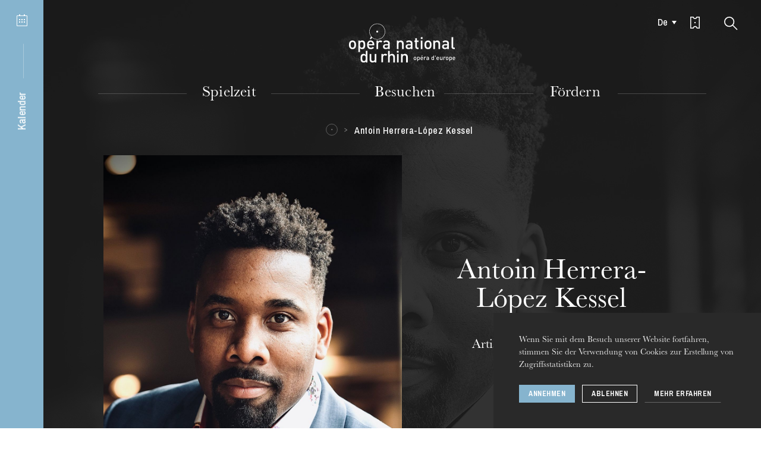

--- FILE ---
content_type: text/html; charset=UTF-8
request_url: https://www.operanationaldurhin.eu/de/les-artistes/details/antoin-herrera-lopez-kessel
body_size: 25622
content:
<!DOCTYPE html>
<html itemscope itemtype="http://schema.org/WebPage" class="no-js" lang="de">
<head>
    <meta charset="utf-8">
    <meta http-equiv="X-UA-Compatible" content="IE=edge">
    <title>Antoin - Opéra national du Rhin</title>
    <meta name="description" content="Opéra national du Rhin" />
        <meta name="generator" content="Roadiz master 1.2.36 - Onr theme v1.4.16" />
        <meta name="viewport" content="width=device-width, initial-scale=1" />
                            <link rel="alternate" href="https://www.operanationaldurhin.eu/fr/les-artistes/details/antoin-herrera-lopez-kessel" hreflang="fr" />
                    <link rel="alternate" href="https://www.operanationaldurhin.eu/en/les-artistes/details/antoin-herrera-lopez-kessel" hreflang="en" />
                    <link rel="alternate" href="https://www.operanationaldurhin.eu/de/les-artistes/details/antoin-herrera-lopez-kessel" hreflang="de" />
            
        
        <link rel="apple-touch-icon" sizes="57x57" href="/themes/OnrTheme/static/img/favicons/apple-icon-57x57.png">
    <link rel="apple-touch-icon" sizes="60x60" href="/themes/OnrTheme/static/img/favicons/apple-icon-60x60.png">
    <link rel="apple-touch-icon" sizes="72x72" href="/themes/OnrTheme/static/img/favicons/apple-icon-72x72.png">
    <link rel="apple-touch-icon" sizes="76x76" href="/themes/OnrTheme/static/img/favicons/apple-icon-76x76.png">
    <link rel="apple-touch-icon" sizes="114x114" href="/themes/OnrTheme/static/img/favicons/apple-icon-114x114.png">
    <link rel="apple-touch-icon" sizes="120x120" href="/themes/OnrTheme/static/img/favicons/apple-icon-120x120.png">
    <link rel="apple-touch-icon" sizes="144x144" href="/themes/OnrTheme/static/img/favicons/apple-icon-144x144.png">
    <link rel="apple-touch-icon" sizes="152x152" href="/themes/OnrTheme/static/img/favicons/apple-icon-152x152.png">
    <link rel="apple-touch-icon" sizes="180x180" href="/themes/OnrTheme/static/img/favicons/apple-icon-180x180.png">
    <link rel="icon" type="image/png" sizes="32x32" href="/themes/OnrTheme/static/img/favicons/favicon-32x32.png">
    <link rel="icon" type="image/png" sizes="96x96" href="/themes/OnrTheme/static/img/favicons/favicon-96x96.png">
    <link rel="icon" type="image/png" sizes="16x16" href="/themes/OnrTheme/static/img/favicons/favicon-16x16.png">
    <link rel="icon" href="/themes/OnrTheme/static/img/favicons/favicon.ico">
    <link rel="manifest" href="/themes/OnrTheme/static/img/favicons/manifest.json">
    <meta name="msapplication-TileColor" content="#1d1d1d">
    <meta name="msapplication-TileImage" content="/themes/OnrTheme/static/img/favicons/ms-icon-144x144.png">
    <meta name="theme-color" content="#1d1d1d">

                
                <meta property="og:title" content="Antoin" />
        <meta property="og:site_name" content="Opéra national du Rhin" />
        <meta property="og:description" content="Opéra national du Rhin" />
        <meta property="og:url" content="https://www.operanationaldurhin.eu/de/les-artistes/details/antoin-herrera-lopez-kessel" />
        <meta property="og:image" content="https://api.operanationaldurhin.eu/assets/w800-h800-q80-p1/c67eb960/herrera_lopez_kessel_photo_1_nov_21.jpeg" />
        <meta property="og:type" content="article" />
                <meta itemprop="name" content="Antoin - Opéra national du Rhin" />
        <meta itemprop="description" content="Opéra national du Rhin" />
        <meta itemprop="image" content="https://api.operanationaldurhin.eu/assets/w800-h800-q80-p1/c67eb960/herrera_lopez_kessel_photo_1_nov_21.jpeg" />
                <meta name="twitter:card" content="summary" />
        <meta name="twitter:title" content="Antoin - Opéra national du Rhin" />
        <meta name="twitter:description" content="Opéra national du Rhin" />
                <meta name="twitter:url" content="https://www.operanationaldurhin.eu/de/les-artistes/details/antoin-herrera-lopez-kessel" />
        <meta name="twitter:image" content="https://api.operanationaldurhin.eu/assets/w800-h800-q80-p1/c67eb960/herrera_lopez_kessel_photo_1_nov_21.jpeg" />

            
<link href="/themes/OnrTheme/static/css/vendors~app.7a80e9a1e342bfd5fbc4.css" rel="stylesheet">

<link href="/themes/OnrTheme/static/css/app.010be9099a514cb54693.css" rel="stylesheet">

            <link rel="preconnect" href="https://fonts.gstatic.com">
    <link href="https://fonts.googleapis.com/css2?family=Archivo+Narrow:ital,wght@0,500;0,700;1,500;1,700&display=swap" rel="stylesheet">
        <link rel="stylesheet" href="/css/dynamic-styles.css" />

        <script src="/themes/OnrTheme/static/vendors/modernizr.custom.js"></script>
</head>


    




    
<body class="artist"
      id="antoin-herrera-lopez-kessel"
      data-nav-transparent="1"      data-node-type="artist" data-is-home="">
        <!-- Google Tag Manager (noscript) -->
    <noscript><iframe src="https://www.googletagmanager.com/ns.html?id=GTM-5W8DTJT"
                      height="0" width="0" style="display:none;visibility:hidden"></iframe></noscript>
    <!-- End Google Tag Manager (noscript) -->
        <div id="svg-sprite" style="display:none;"><svg xmlns="http://www.w3.org/2000/svg" xmlns:xlink="http://www.w3.org/1999/xlink"><defs><path id="instagram-a" d="M0 503.94h503.84V.16H0z"/></defs><symbol id="icon-agenda" viewBox="0 0 18 20"><g fill="currentColor"><rect x="4" width="2" height="3" rx="1"/><rect x="12" width="2" height="3" rx="1"/><path d="M4 8h2v2H4zm0 4h2v2H4zm4-4h2v2H8zm0 4h2v2H8zm4-4h2v2h-2zm0 4h2v2h-2z"/><path d="M1 3v16h16V3H1zm0-1h16a1 1 0 0 1 1 1v16a1 1 0 0 1-1 1H1a1 1 0 0 1-1-1V3a1 1 0 0 1 1-1z"/></g></symbol><symbol id="icon-arrow-down" viewBox="0 0 12 10"><path fill="none" stroke="currentColor" stroke-miterlimit="10" d="M6 9L11.1.5H.9L6 9z"/></symbol><symbol id="icon-arrow-right-full-black" viewBox="0 0 11 15"><path fill="none" stroke="#000" stroke-width="1.5" d="M9.603 7.627L.75 1.993V13.26l8.853-5.633z" opacity=".9"/></symbol><symbol id="icon-arrow-right-full-white" viewBox="0 0 11 15"><path fill="none" stroke="#FFF" stroke-width="1.5" d="M9.603 7.627L.75 1.993V13.26l8.853-5.633z" opacity=".9"/></symbol><symbol id="icon-arrow-right" viewBox="0 0 6 7"><path fill="none" stroke="currentColor" stroke-miterlimit="10" d="M.4 6.1l4.5-2.6L.4.9"/></symbol><symbol id="icon-bag" viewBox="0 0 16 17"><path fill="currentColor" d="M4.573 15.25h6.854l2.591-9.5H1.982l2.59 9.5zm-1.517-11a5.001 5.001 0 0 1 9.888 0h3.038l-3.41 12.5H3.428L.018 4.25h3.038zm1.525 0h6.838a3.501 3.501 0 0 0-6.838 0z"/></symbol><symbol id="icon-baseline-check" viewBox="0 0 24 24"><path d="M0 0h24v24H0z" fill="none"/><path fill="currentColor" d="M12 2C6.48 2 2 6.48 2 12s4.48 10 10 10 10-4.48 10-10S17.52 2 12 2zm-2 15l-5-5 1.41-1.41L10 14.17l7.59-7.59L19 8l-9 9z"/></symbol><symbol id="icon-baseline-error" viewBox="0 0 24 24"><path d="M0 0h24v24H0z" fill="none"/><path fill="currentColor" d="M12 2C6.48 2 2 6.48 2 12s4.48 10 10 10 10-4.48 10-10S17.52 2 12 2zm1 15h-2v-2h2v2zm0-4h-2V7h2v6z"/></symbol><symbol id="icon-check" viewBox="0 0 17 16"><path fill="none" stroke="currentColor" stroke-linecap="square" stroke-width="2" d="M2 9.5l4.3 4.3 9-11.7"/></symbol><symbol id="icon-circle" viewBox="0, 0, 34, 34"><circle stroke="currentColor" cx="17" cy="17" r="15" fill="none"/></symbol><symbol id="icon-copyright" viewBox="0 0 18 18"><g fill="none"><circle cx="9" cy="9" r="7.5" stroke="currentColor" opacity=".9"/><path fill="currentColor" d="M9.64 8.02v-.06c0-.39-.22-.7-.65-.7s-.66.35-.66.76V9.7c0 .43.23.76.66.76s.68-.33.68-.76v-.04H11v.06c0 1.12-.75 2-2.01 2-1.25 0-1.99-.88-1.99-2V8c0-1.12.74-2 1.99-2 1.24 0 1.98.85 1.98 1.94v.08H9.64z" opacity=".8"/></g></symbol><symbol id="icon-direct-ticketing" viewBox="0 0 16 20"><path fill="currentColor" d="M1.5 1.5v17h3A3.41 3.41 0 0 1 8 16a3.51 3.51 0 0 1 3.6 2.48h2.9V1.5h-3a3.66 3.66 0 0 1-3.74 2.73A3.6 3.6 0 0 1 4.07 1.5zM0 20V0h5.33q.15 2.73 2.43 2.73T10.25 0H16v20h-5.65q-.11-2.48-2.35-2.48T5.75 20zm1.5-10H7v1H1.5zm9.5.5L7 13V8z" data-name="Assets/icon/Billetterie-Agenda---White"/></symbol><symbol id="icon-download" viewBox="0 0 20 20"><g fill="#1D1D1D"><path d="M10 14L6 8h8z"/><path d="M16.452 10H18v6.848H2V10h1.548v5.348h12.904zM10.75 8h-1.5V3h1.5z"/></g></symbol><symbol id="icon-external" viewBox="0 0 10.09 11.2"><g fill="currentColor"><path d="M5.17 6.9V0l4.92 3.21L5.17 6.9z"/><path d="M1.28 3.87v7.34H0V2.6h6.01v1.27H1.28z"/></g></symbol><symbol id="icon-facebook" viewBox="0 0 20 20"><path fill="currentColor" d="M17.07 2.053H2.93a.877.877 0 0 0-.877.877v14.14c0 .484.393.877.877.877h7.613v-6.155H8.471V9.393h2.071V7.624c0-2.053 1.254-3.171 3.085-3.171.877 0 1.631.065 1.851.094v2.146l-1.27.001c-.996 0-1.189.473-1.189 1.168v1.532h2.375l-.309 2.399H13.02v6.155h4.05a.877.877 0 0 0 .877-.877V2.93a.876.876 0 0 0-.877-.877z"/></symbol><symbol id="icon-google-plus" viewBox="0 0 32 32"><path fill="currentColor" d="M20 16.51a10.78 10.78 0 0 1-1.21 5.17 8.75 8.75 0 0 1-3.46 3.54 10.23 10.23 0 0 1-5.15 1.28 10 10 0 0 1-4-.81 10 10 0 0 1-5.37-5.44 10.17 10.17 0 0 1 0-8 10 10 0 0 1 5.44-5.39 10 10 0 0 1 4-.81 9.67 9.67 0 0 1 6.85 2.68l-2.8 2.66a5.63 5.63 0 0 0-4.07-1.58 6.11 6.11 0 0 0-3.17.86 6.47 6.47 0 0 0-3.16 5.59 6.47 6.47 0 0 0 3.16 5.59 6.11 6.11 0 0 0 3.17.86 6.74 6.74 0 0 0 2.13-.32 5.4 5.4 0 0 0 1.6-.8 5.81 5.81 0 0 0 1.1-1.1 5 5 0 0 0 .68-1.16 5.18 5.18 0 0 0 .3-1h-5.8v-3.52h9.65a9.09 9.09 0 0 1 .11 1.7zm12.09-1.7v2.93h-2.87v2.92H26.3v-2.92h-2.92v-2.93h2.92v-2.92h2.93v2.92h2.92z"/></symbol><symbol id="icon-instagram" viewBox="0 0 504 504"><g fill="none"><mask id="instagram-b" fill="#fff"><use xlink:href="#instagram-a"/></mask><path fill="currentColor" d="M251.92.16c-68.417 0-76.996.29-103.866 1.515-26.814 1.223-45.127 5.482-61.15 11.71-16.567 6.437-30.616 15.05-44.622 29.056-14.005 14.008-22.62 28.057-29.056 44.623-6.228 16.024-10.487 34.337-11.71 61.15C.29 175.083 0 183.663 0 252.08s.29 76.996 1.516 103.866c1.223 26.814 5.482 45.127 11.71 61.15 6.437 16.567 15.05 30.616 29.056 44.622 14.006 14.005 28.055 22.62 44.62 29.057 16.025 6.227 34.338 10.486 61.152 11.71 26.87 1.225 35.45 1.515 103.867 1.515 68.42 0 76.998-.29 103.868-1.516 26.814-1.223 45.127-5.482 61.15-11.71 16.567-6.437 30.616-15.05 44.622-29.056 14.004-14.006 22.618-28.055 29.056-44.62 6.227-16.025 10.486-34.338 11.71-61.152 1.225-26.87 1.515-35.45 1.515-103.866 0-68.418-.29-76.997-1.514-103.867-1.223-26.814-5.482-45.127-11.71-61.15-6.437-16.567-15.05-30.616-29.056-44.622-14.007-14.003-28.056-22.617-44.622-29.054C400.914 7.158 382.6 2.9 355.788 1.676 328.918.45 320.338.16 251.92.16zm0 45.39c67.266 0 75.234.257 101.798 1.47 24.562 1.12 37.9 5.223 46.778 8.673 11.76 4.57 20.15 10.03 28.966 18.845 8.816 8.815 14.275 17.207 18.845 28.966 3.45 8.877 7.554 22.216 8.674 46.778 1.214 26.564 1.47 34.532 1.47 101.798 0 67.265-.256 75.233-1.47 101.797-1.12 24.562-5.222 37.9-8.672 46.778-4.57 11.76-10.03 20.15-18.845 28.966-8.815 8.818-17.207 14.277-28.966 18.847-8.877 3.45-22.216 7.554-46.778 8.674-26.56 1.213-34.528 1.47-101.798 1.47s-75.236-.257-101.797-1.47c-24.562-1.12-37.9-5.223-46.778-8.673-11.76-4.57-20.15-10.03-28.966-18.845-8.815-8.814-14.275-17.206-18.845-28.965-3.45-8.877-7.554-22.216-8.674-46.778-1.21-26.565-1.47-34.533-1.47-101.798 0-67.266.26-75.234 1.47-101.798 1.12-24.562 5.225-37.9 8.675-46.778 4.57-11.76 10.03-20.15 18.845-28.966 8.814-8.816 17.206-14.275 28.965-18.845 8.877-3.45 22.216-7.554 46.778-8.674 26.564-1.212 34.532-1.47 101.798-1.47z" mask="url(#instagram-b)"/><path fill="currentColor" d="M251.92 336.053c-46.377 0-83.973-37.596-83.973-83.973 0-46.378 37.596-83.974 83.974-83.974 46.38 0 83.975 37.596 83.975 83.974 0 46.377-37.596 83.973-83.973 83.973zm0-213.338c-71.446 0-129.364 57.918-129.364 129.365 0 71.446 57.918 129.364 129.365 129.364s129.366-57.918 129.366-129.364c0-71.447-57.918-129.365-129.364-129.365zm164.707-5.11c0 16.695-13.535 30.23-30.23 30.23-16.696 0-30.23-13.535-30.23-30.23 0-16.697 13.534-30.23 30.23-30.23 16.695 0 30.23 13.533 30.23 30.23"/></g></symbol><symbol id="icon-logo-sm" viewBox="0, 0, 34, 34"><g fill="none"><circle stroke="currentColor" cx="17" cy="17" r="16"/><path fill="currentColor" d="M16 15h3v3h-3z"/></g></symbol><symbol id="icon-logo" viewBox="0, 0, 179, 68"><g fill="currentColor"><path d="M46.121 15.514h2.835v-2.846h-2.835zm-34.299 20.82c0 1.214-.11 2.275-.334 3.183a5.348 5.348 0 0 1-1.343 2.425c-.466.488-1.047.889-1.747 1.207-.698.316-1.533.476-2.5.476-.97 0-1.8-.16-2.489-.476-.689-.318-1.267-.72-1.732-1.207a5.348 5.348 0 0 1-1.342-2.425C.111 38.61 0 37.548 0 36.334c0-1.197.111-2.248.335-3.154a5.362 5.362 0 0 1 1.342-2.427c.465-.486 1.043-.888 1.732-1.206.69-.317 1.519-.476 2.488-.476.968 0 1.803.159 2.501.476.7.318 1.281.72 1.747 1.206a5.362 5.362 0 0 1 1.343 2.427c.223.906.334 1.957.334 3.154m-2.85 0c0-.786-.057-1.524-.168-2.215-.112-.692-.383-1.253-.81-1.684-.54-.542-1.24-.813-2.097-.813-.838 0-1.528.271-2.068.813-.43.431-.698.992-.81 1.684a13.958 13.958 0 0 0-.168 2.215 14 14 0 0 0 .167 2.216c.113.69.382 1.253.81 1.682.56.56 1.249.842 2.07.842.838 0 1.536-.282 2.096-.842.427-.43.698-.991.81-1.682.111-.692.168-1.43.168-2.216m18.306 0c0 .58-.018 1.155-.056 1.725-.037.57-.111 1.117-.224 1.64a6.532 6.532 0 0 1-.489 1.458 4.661 4.661 0 0 1-.824 1.206c-.39.393-.88.701-1.468.925-.587.225-1.243.337-1.97.337-.765 0-1.444-.112-2.04-.337-.596-.224-1.156-.653-1.677-1.29v6.468h-2.85V29.238h2.794v1.515c.54-.655 1.109-1.099 1.705-1.332.595-.234 1.277-.35 2.04-.35.727 0 1.388.113 1.985.336.596.224 1.09.534 1.481.925.335.356.61.758.824 1.207.214.447.378.93.489 1.443.113.516.187 1.058.224 1.628.038.57.056 1.145.056 1.724m-2.85 0c0-.635-.034-1.238-.098-1.809-.067-.57-.201-1.07-.406-1.501A2.444 2.444 0 0 0 23.03 32c-.391-.252-.905-.38-1.538-.38-.651 0-1.173.128-1.564.38-.392.252-.69.593-.895 1.023-.206.43-.34.931-.405 1.501-.066.57-.098 1.174-.098 1.809 0 .636.032 1.238.098 1.808.065.572.199 1.075.405 1.515.205.439.503.785.895 1.037.39.254.913.38 1.564.38.633 0 1.147-.126 1.538-.38.391-.252.688-.598.894-1.037.205-.44.34-.943.406-1.515.064-.57.097-1.172.097-1.808m8.804.842c0 1.233.308 2.206.923 2.916s1.509 1.065 2.682 1.065c.802 0 1.449-.116 1.944-.35.492-.233.991-.603 1.495-1.107l1.817 1.71c-.373.374-.741.697-1.104.969a6.085 6.085 0 0 1-2.544 1.107 9.038 9.038 0 0 1-1.663.14 8.038 8.038 0 0 1-2.502-.379 4.97 4.97 0 0 1-2.012-1.234c-.569-.57-1.02-1.321-1.356-2.258-.335-.933-.502-2.073-.502-3.42 0-2.338.545-4.133 1.634-5.384 1.09-1.253 2.549-1.88 4.374-1.88.951 0 1.798.165 2.544.491a5.123 5.123 0 0 1 1.886 1.402c.512.609.905 1.338 1.175 2.188.269.85.404 1.79.404 2.818v1.206h-9.195zm6.373-1.99a21.77 21.77 0 0 0-.113-1.053 3.078 3.078 0 0 0-.278-.883 3.083 3.083 0 0 0-1.076-1.305c-.476-.326-1.049-.49-1.72-.49-.69 0-1.272.164-1.747.49a3.083 3.083 0 0 0-1.076 1.305 3.064 3.064 0 0 0-.278.883c-.038.272-.067.622-.085 1.053h6.373zM37.2 26.659h-2.153l2.096-4.543 1.946 1.775-1.89 2.768zm16.797 5.917a3.854 3.854 0 0 0-.936-.716c-.308-.157-.704-.239-1.188-.239-.783 0-1.449.287-1.998.857-.55.57-.825 1.351-.825 2.34v8.639H46.2V29.238h2.794v1.543c.373-.505.895-.916 1.566-1.233a5.077 5.077 0 0 1 2.208-.477c.689 0 1.304.102 1.844.308.54.205 1.053.552 1.537 1.037l-2.152 2.16zm20.379 33.383v-8.665c0-1.104-.275-1.908-.824-2.413-.55-.504-1.226-.756-2.027-.756-.802 0-1.492.257-2.068.77-.579.515-.867 1.315-.867 2.399v8.665h-2.85v-19.43h2.85v6.641a4.578 4.578 0 0 1 1.677-1.205 5.289 5.289 0 0 1 2.04-.392c.728 0 1.384.112 1.971.336a4.486 4.486 0 0 1 1.523.953c.54.544.913 1.145 1.119 1.81.204.663.307 1.397.307 2.201v9.086h-2.851zm6.308 0h2.851V51.74h-2.851zm15.42 0v-8.665c0-1.104-.275-1.908-.825-2.413-.549-.504-1.225-.756-2.025-.756-.803 0-1.492.257-2.069.77-.578.515-.867 1.315-.867 2.399v8.665h-2.85V51.74h2.796v1.43a4.484 4.484 0 0 1 1.718-1.205 5.53 5.53 0 0 1 2.054-.392c.727 0 1.384.112 1.97.336a4.486 4.486 0 0 1 1.524.953c.54.544.913 1.145 1.118 1.81.204.663.307 1.397.307 2.201v9.086h-2.85z"/><path d="M47.538 27.524c-7.382 0-13.388-6.027-13.388-13.434C34.15 6.683 40.156.657 47.538.657c7.383 0 13.389 6.026 13.389 13.433s-6.006 13.434-13.389 13.434m0-26.269c-7.054 0-12.793 5.758-12.793 12.835 0 7.077 5.74 12.835 12.793 12.835 7.054 0 12.794-5.758 12.794-12.835 0-7.077-5.74-12.835-12.794-12.835M28.195 65.959v-1.515c-.54.655-1.104 1.099-1.69 1.333-.587.233-1.273.35-2.056.35a5.649 5.649 0 0 1-1.97-.335c-.605-.226-1.104-.534-1.495-.927-.69-.711-1.127-1.598-1.313-2.663a19.433 19.433 0 0 1-.28-3.367c0-.578.018-1.153.056-1.723.037-.57.111-1.112.224-1.628.111-.514.273-.994.489-1.443.214-.45.489-.85.824-1.207.39-.391.885-.701 1.481-.925a5.526 5.526 0 0 1 1.956-.336c.764 0 1.445.112 2.04.336.597.224 1.156.645 1.678 1.261v-6.64h2.85v19.429h-2.794zm-.056-7.124c0-.634-.034-1.238-.098-1.808a4.71 4.71 0 0 0-.405-1.5 2.443 2.443 0 0 0-.895-1.024c-.39-.252-.903-.378-1.536-.378-.653 0-1.175.126-1.566.378s-.69.593-.894 1.024a4.68 4.68 0 0 0-.406 1.5 16.07 16.07 0 0 0-.097 1.808c0 .637.033 1.24.097 1.81.065.57.2 1.074.406 1.513.204.441.503.786.894 1.038.39.254.913.38 1.566.38.633 0 1.145-.126 1.536-.38a2.42 2.42 0 0 0 .895-1.038c.204-.439.34-.943.405-1.513.064-.57.098-1.173.098-1.81zm15.187 7.124v-1.43a4.501 4.501 0 0 1-1.719 1.206 5.563 5.563 0 0 1-2.055.391c-.726 0-1.382-.11-1.969-.334a4.483 4.483 0 0 1-1.523-.955c-.542-.542-.913-1.145-1.119-1.808-.205-.663-.306-1.398-.306-2.201V51.74h2.85v8.667c0 1.103.274 1.906.824 2.411.55.504 1.225.758 2.027.758.391 0 .768-.062 1.132-.183a2.36 2.36 0 0 0 .937-.575c.26-.262.469-.593.628-.996.157-.401.237-.873.237-1.415V51.74h2.85v14.219h-2.794zm69.929-6.739c0 .452-.04.846-.124 1.186a2.02 2.02 0 0 1-.499.902 2.068 2.068 0 0 1-.653.449c-.258.12-.57.179-.93.179-.361 0-.671-.058-.928-.18a2 2 0 0 1-1.145-1.35 5.037 5.037 0 0 1-.124-1.187c0-.446.041-.838.124-1.175.084-.338.25-.638.5-.905.173-.179.39-.33.645-.447.257-.12.567-.178.928-.178.36 0 .672.058.93.178.262.117.477.268.653.447.249.267.414.567.499.905.085.337.124.73.124 1.175m-1.06 0c0-.291-.022-.567-.063-.825a1.119 1.119 0 0 0-.304-.627c-.2-.202-.462-.303-.779-.303-.315 0-.57.101-.77.303-.161.161-.26.37-.304.627a5.418 5.418 0 0 0 0 1.652c.043.256.143.464.304.625.207.209.464.313.77.313.312 0 .572-.104.78-.313.16-.16.26-.37.303-.625a5.28 5.28 0 0 0 .063-.827m6.818.001c0 .215-.006.429-.021.642a4.496 4.496 0 0 1-.081.612 2.513 2.513 0 0 1-.184.542c-.08.167-.183.316-.307.449a1.53 1.53 0 0 1-.547.343 2.025 2.025 0 0 1-.734.128 2.14 2.14 0 0 1-.761-.128c-.222-.081-.43-.24-.623-.479v2.685h-1.063v-7.438h1.041v.563c.202-.242.415-.408.635-.495.224-.087.476-.13.76-.13.271 0 .516.042.74.125.22.084.404.199.552.346.124.131.227.282.307.448.08.167.14.348.184.538.04.19.067.395.08.607.016.212.022.426.022.641m-1.062 0c0-.237-.012-.462-.037-.674a1.838 1.838 0 0 0-.149-.559.945.945 0 0 0-.335-.381c-.145-.095-.336-.14-.571-.14-.246 0-.44.045-.584.14a.933.933 0 0 0-.335.381 1.838 1.838 0 0 0-.15.559 6.22 6.22 0 0 0-.035.674c0 .237.011.463.035.675.024.212.076.4.15.563a.916.916 0 0 0 .335.387c.144.094.338.14.584.14.235 0 .426-.046.571-.14a.928.928 0 0 0 .335-.387c.075-.164.125-.351.15-.563.024-.212.036-.438.036-.675m3.279.313c0 .461.115.822.345 1.086.228.267.56.4.998.4.299 0 .54-.045.725-.132.183-.087.37-.225.556-.414l.677.637a3.49 3.49 0 0 1-.411.362 2.28 2.28 0 0 1-.946.411 3.356 3.356 0 0 1-.622.054 2.98 2.98 0 0 1-.932-.141 1.849 1.849 0 0 1-.747-.461 2.206 2.206 0 0 1-.506-.84c-.124-.348-.189-.774-.189-1.275 0-.87.204-1.54.61-2.005.408-.468.95-.701 1.63-.701.354 0 .669.063.947.184.277.12.513.296.703.522.19.227.335.498.438.813.1.319.149.668.149 1.051v.45h-3.424zm2.374-.742a11.81 11.81 0 0 0-.041-.39 1.127 1.127 0 0 0-.105-.33 1.091 1.091 0 0 0-1.04-.67 1.096 1.096 0 0 0-1.051.67 1.08 1.08 0 0 0-.105.33c-.013.1-.025.23-.031.39h2.373zm-.895-3.174h-.802l.78-1.692h1.177l-1.155 1.692zm6.257 2.204a1.407 1.407 0 0 0-.348-.266.962.962 0 0 0-.444-.09 1 1 0 0 0-.745.32c-.203.21-.306.502-.306.872v3.217h-1.063v-5.297h1.041v.575c.14-.189.335-.341.585-.46.249-.118.524-.178.822-.178.256 0 .484.038.687.114.2.078.392.208.571.388l-.8.804zm4.404 4.053v-.48a1.794 1.794 0 0 1-.605.417c-.207.084-.474.126-.8.126a2.5 2.5 0 0 1-.839-.121 1.545 1.545 0 0 1-.578-.36c-.277-.292-.415-.673-.415-1.139 0-.445.151-.81.456-1.098.307-.284.764-.428 1.376-.428h1.384v-.376c0-.34-.088-.59-.264-.751-.179-.16-.474-.24-.892-.24-.283 0-.51.038-.676.119a1.45 1.45 0 0 0-.48.403l-.687-.658a2.5 2.5 0 0 1 .38-.365 1.878 1.878 0 0 1 .906-.371c.178-.027.377-.038.599-.038.736 0 1.283.154 1.64.46.357.307.536.76.536 1.36v3.54h-1.04zm-.021-2.34h-1.219c-.646 0-.97.255-.97.762 0 .244.08.43.238.558.154.13.41.193.764.193.187 0 .36-.015.517-.052a.942.942 0 0 0 .44-.25c.153-.147.23-.408.23-.784v-.428zm8.601 2.323v-.564c-.202.242-.413.408-.63.496-.219.088-.474.13-.764.13-.265 0-.509-.04-.736-.125a1.539 1.539 0 0 1-.557-.343 1.866 1.866 0 0 1-.489-.995 7.22 7.22 0 0 1-.104-1.253c0-.215.007-.43.022-.643.013-.212.041-.412.082-.605a2.47 2.47 0 0 1 .183-.538c.08-.168.182-.317.306-.45.148-.145.332-.26.552-.343a2.05 2.05 0 0 1 .73-.127c.283 0 .537.043.759.127.223.083.43.24.624.468v-2.672h1.063v7.437h-1.041zm-.022-2.654c0-.235-.013-.46-.034-.673a1.777 1.777 0 0 0-.153-.56.915.915 0 0 0-.331-.381c-.146-.093-.337-.14-.574-.14-.243 0-.437.047-.582.14a.9.9 0 0 0-.334.381 1.767 1.767 0 0 0-.151.56 5.816 5.816 0 0 0-.035.673c0 .237.01.461.035.675.025.212.074.401.15.563a.894.894 0 0 0 .335.387c.145.094.339.14.582.14.237 0 .428-.046.574-.14a.909.909 0 0 0 .331-.387 1.82 1.82 0 0 0 .153-.563 6.88 6.88 0 0 0 .034-.675zm2.719-2.788h1.051v-1.996h-1.051zm3.488 3.101c0 .461.114.822.344 1.088.227.265.56.397.998.397.298 0 .54-.044.724-.13.184-.088.37-.224.557-.415l.676.638a3.47 3.47 0 0 1-.41.362 2.28 2.28 0 0 1-.946.411 3.356 3.356 0 0 1-.622.053c-.332 0-.644-.047-.93-.141a1.854 1.854 0 0 1-.75-.461 2.227 2.227 0 0 1-.505-.84c-.126-.347-.189-.774-.189-1.275 0-.87.204-1.54.61-2.005.408-.468.95-.701 1.628-.701.356 0 .67.063.95.184.276.12.511.296.702.522.19.227.337.499.438.813.1.319.149.668.149 1.051v.45h-3.424zm2.373-.74a9.825 9.825 0 0 0-.04-.392 1.204 1.204 0 0 0-.106-.33 1.137 1.137 0 0 0-.4-.485 1.105 1.105 0 0 0-.642-.184 1.1 1.1 0 0 0-.648.184 1.118 1.118 0 0 0-.401.486 1.043 1.043 0 0 0-.103.33c-.015.099-.027.23-.033.39h2.373zm5.643 3.081v-.534c-.18.204-.394.353-.641.45a2.02 2.02 0 0 1-.764.147c-.272 0-.516-.042-.736-.126a1.667 1.667 0 0 1-.567-.355 1.628 1.628 0 0 1-.414-.674 2.718 2.718 0 0 1-.116-.82V56.56h1.062v3.226c0 .412.101.712.307.9.205.187.456.281.754.281.147 0 .287-.023.423-.067a.855.855 0 0 0 .348-.214c.097-.098.175-.22.235-.372.06-.149.088-.323.088-.528V56.56h1.062v5.296h-1.04zm5.633-4.054a1.407 1.407 0 0 0-.348-.265.962.962 0 0 0-.444-.09 1 1 0 0 0-.745.32c-.203.213-.306.503-.306.872v3.217h-1.063V56.56h1.041v.575a1.54 1.54 0 0 1 .584-.46c.25-.118.523-.178.822-.178.257 0 .485.038.688.114.2.078.392.208.571.388l-.8.804zm5.507 1.4c0 .453-.041.847-.124 1.187-.085.336-.25.638-.5.902a2.099 2.099 0 0 1-.652.45c-.259.12-.57.178-.93.178-.361 0-.671-.058-.928-.178a2.098 2.098 0 0 1-.645-.45 2 2 0 0 1-.5-.902 5.036 5.036 0 0 1-.125-1.187c0-.446.042-.837.125-1.175a2.01 2.01 0 0 1 .5-.903c.173-.18.39-.332.645-.448.257-.12.567-.179.928-.179.36 0 .671.058.93.18.262.115.477.266.653.447.249.265.414.567.499.903.083.338.124.73.124 1.175m-1.06 0c0-.292-.022-.567-.064-.825a1.109 1.109 0 0 0-.303-.625c-.2-.204-.462-.305-.779-.305-.315 0-.57.101-.77.305-.161.16-.26.368-.304.625a5.215 5.215 0 0 0-.063.825c0 .294.022.567.063.827.043.255.143.464.303.625.208.209.464.313.771.313.312 0 .572-.104.78-.313.16-.16.26-.37.302-.625.042-.26.063-.533.063-.827m6.82 0c0 .216-.008.431-.022.643a4.772 4.772 0 0 1-.082.612 2.512 2.512 0 0 1-.184.542c-.08.167-.182.316-.306.449-.148.146-.33.262-.547.345a2.061 2.061 0 0 1-.734.126 2.18 2.18 0 0 1-.761-.126c-.22-.083-.43-.242-.623-.48v2.684h-1.064V56.56h1.042v.565c.202-.244.414-.41.635-.497a2.08 2.08 0 0 1 .759-.13 2.1 2.1 0 0 1 .74.125c.221.084.405.198.553.346.124.13.227.282.306.447.08.168.141.349.184.54.04.19.067.394.082.606.014.212.021.426.021.641m-1.062 0c0-.237-.012-.46-.037-.674a1.814 1.814 0 0 0-.149-.557.94.94 0 0 0-.335-.383c-.146-.095-.336-.141-.572-.141-.245 0-.439.046-.583.14a.927.927 0 0 0-.335.384c-.074.16-.126.344-.15.557a6.242 6.242 0 0 0-.035.674c0 .239.011.463.034.675.025.212.077.4.151.563a.916.916 0 0 0 .335.386c.144.095.338.141.583.141.236 0 .426-.046.572-.14a.928.928 0 0 0 .335-.387c.075-.164.124-.351.15-.563.024-.212.036-.436.036-.675m3.279.312c0 .461.114.822.344 1.088.23.265.562.397 1 .397.297 0 .54-.044.724-.13a2.02 2.02 0 0 0 .555-.415l.677.638a3.75 3.75 0 0 1-.41.362 2.471 2.471 0 0 1-.437.255 2.32 2.32 0 0 1-.51.156c-.185.034-.39.053-.62.053-.332 0-.645-.047-.932-.141a1.854 1.854 0 0 1-.75-.461 2.26 2.26 0 0 1-.505-.84c-.124-.347-.189-.774-.189-1.275 0-.87.204-1.54.61-2.005.408-.468.95-.701 1.631-.701.353 0 .67.063.946.184.277.12.513.296.703.522.192.227.337.499.438.813.1.319.149.668.149 1.051v.45h-3.424zm2.375-.74a9.288 9.288 0 0 0-.042-.392 1.204 1.204 0 0 0-.106-.33 1.094 1.094 0 0 0-1.04-.67 1.117 1.117 0 0 0-.65.185 1.118 1.118 0 0 0-.401.486 1.087 1.087 0 0 0-.103.33c-.015.099-.027.23-.033.39h2.375zM62.216 54.99a3.813 3.813 0 0 0-.936-.714c-.307-.159-.703-.238-1.188-.238a2.67 2.67 0 0 0-1.998.855c-.55.57-.825 1.35-.825 2.342v8.637h-2.85v-14.22h2.794v1.544c.373-.504.895-.915 1.566-1.233a5.082 5.082 0 0 1 2.208-.478c.69 0 1.304.103 1.844.309.54.205 1.053.551 1.537 1.037l-2.152 2.16zm18.281-5.433h3.018v-3.028h-3.018zm8.637-6.1v-8.665c0-1.104-.275-1.908-.824-2.412-.55-.505-1.226-.757-2.027-.757-.802 0-1.492.257-2.068.77-.577.516-.867 1.315-.867 2.399v8.665h-2.85v-14.22h2.795v1.433a4.47 4.47 0 0 1 1.719-1.207 5.53 5.53 0 0 1 2.053-.392c.728 0 1.384.112 1.971.336a4.511 4.511 0 0 1 1.523.953c.54.544.913 1.145 1.119 1.81a7.46 7.46 0 0 1 .307 2.2v9.087h-2.851zm14.869 0v-1.29c-.522.524-1.063.897-1.621 1.122-.559.224-1.276.335-2.151.335-.895 0-1.646-.106-2.251-.321a4.092 4.092 0 0 1-1.552-.968c-.745-.786-1.117-1.804-1.117-3.057 0-1.196.41-2.177 1.23-2.945.819-.765 2.049-1.148 3.69-1.148h3.717v-1.01c0-.916-.239-1.59-.714-2.02-.474-.43-1.271-.645-2.389-.645-.764 0-1.37.108-1.818.323-.446.214-.875.576-1.286 1.08l-1.843-1.767c.335-.393.675-.72 1.02-.982a5.073 5.073 0 0 1 2.43-.996 12.01 12.01 0 0 1 1.608-.097c1.974 0 3.443.41 4.403 1.234.96.822 1.438 2.037 1.438 3.645v9.507h-2.794zm-.055-6.282h-3.27c-1.734 0-2.6.683-2.6 2.047 0 .655.21 1.155.63 1.502.417.344 1.103.517 2.053.517a6.39 6.39 0 0 0 1.384-.14c.42-.094.815-.318 1.187-.672.41-.393.616-1.094.616-2.105v-1.149zm11.458 6.282c-.67 0-1.248-.113-1.733-.337a3.524 3.524 0 0 1-1.202-.883 3.677 3.677 0 0 1-.713-1.263 4.608 4.608 0 0 1-.237-1.472v-8.076h-1.62v-2.188h1.62v-4.066h2.851v4.066h2.74v2.188h-2.74v7.937c0 .524.126.93.376 1.22.254.29.648.434 1.189.434h1.175v2.44h-1.706zm5.257-17.022h3.018v-3.03h-3.018v3.03zm.08 17.021h2.852V29.237h-2.851v14.22zm18.09-7.122c0 1.214-.113 2.275-.335 3.183a5.348 5.348 0 0 1-1.343 2.425c-.465.488-1.047.889-1.746 1.207-.698.316-1.534.476-2.501.476-.97 0-1.799-.16-2.488-.476-.69-.318-1.268-.72-1.734-1.207a5.36 5.36 0 0 1-1.34-2.425c-.225-.908-.336-1.969-.336-3.183 0-1.197.111-2.248.335-3.154a5.374 5.374 0 0 1 1.341-2.427 5.652 5.652 0 0 1 1.734-1.206c.69-.317 1.518-.476 2.488-.476.967 0 1.803.159 2.5.476.7.318 1.282.72 1.747 1.206a5.362 5.362 0 0 1 1.343 2.427c.222.906.335 1.957.335 3.154m-2.851 0c0-.786-.056-1.524-.167-2.215-.113-.692-.383-1.253-.81-1.684-.543-.542-1.24-.813-2.097-.813-.84 0-1.529.271-2.069.813-.43.431-.7.992-.81 1.684a13.958 13.958 0 0 0-.168 2.215c0 .785.057 1.524.168 2.216.11.69.38 1.253.81 1.682.559.56 1.248.842 2.069.842.838 0 1.536-.282 2.096-.842.428-.43.698-.991.81-1.682.112-.692.168-1.43.168-2.216m14.446 7.123v-8.665c0-1.104-.275-1.908-.824-2.412-.552-.505-1.226-.757-2.027-.757-.802 0-1.491.257-2.068.77-.579.516-.867 1.315-.867 2.399v8.665h-2.85v-14.22h2.794v1.433a4.489 4.489 0 0 1 1.72-1.207 5.523 5.523 0 0 1 2.054-.392c.725 0 1.383.112 1.97.336a4.511 4.511 0 0 1 1.523.953c.54.544.912 1.145 1.117 1.81.206.663.309 1.397.309 2.2v9.087h-2.851zm14.869 0v-1.29c-.522.524-1.063.897-1.621 1.122-.56.224-1.278.335-2.153.335-.893 0-1.644-.106-2.25-.321a4.067 4.067 0 0 1-1.55-.968c-.746-.786-1.12-1.804-1.12-3.057 0-1.196.41-2.177 1.23-2.945.821-.765 2.05-1.148 3.69-1.148h3.718v-1.01c0-.916-.237-1.59-.713-2.02-.476-.43-1.271-.645-2.39-.645-.764 0-1.37.108-1.817.323-.447.214-.875.576-1.286 1.08l-1.844-1.767a6.68 6.68 0 0 1 1.02-.982 5.1 5.1 0 0 1 1.118-.644 5.295 5.295 0 0 1 1.314-.352 12.01 12.01 0 0 1 1.608-.097c1.974 0 3.442.41 4.402 1.234.96.822 1.438 2.037 1.438 3.645v9.507h-2.794zm-.056-6.282h-3.27c-1.733 0-2.6.683-2.6 2.047 0 .655.21 1.155.629 1.502.42.344 1.104.517 2.055.517a6.39 6.39 0 0 0 1.382-.14c.421-.094.816-.318 1.189-.672.409-.393.615-1.094.615-2.105v-1.149zm11.039 6.282c-.67 0-1.252-.108-1.746-.323a3.388 3.388 0 0 1-1.215-.856 3.327 3.327 0 0 1-.7-1.248 4.986 4.986 0 0 1-.223-1.5V23.49h2.85v15.873c0 .542.113.953.335 1.233.224.28.625.421 1.202.421h1.258v2.44h-1.76zm-110.46 0v-1.29c-.522.524-1.062.897-1.62 1.122-.56.224-1.277.335-2.154.335-.893 0-1.644-.106-2.249-.321a4.08 4.08 0 0 1-1.551-.968c-.746-.786-1.119-1.804-1.119-3.057 0-1.196.411-2.177 1.23-2.945.82-.765 2.05-1.148 3.69-1.148h3.717v-1.01c0-.916-.237-1.59-.713-2.02-.474-.43-1.271-.645-2.39-.645-.764 0-1.369.108-1.816.323-.448.214-.876.576-1.287 1.08l-1.843-1.767c.335-.393.675-.72 1.02-.982a5.073 5.073 0 0 1 2.431-.996 12.01 12.01 0 0 1 1.608-.097c1.974 0 3.442.41 4.402 1.234.96.822 1.439 2.037 1.439 3.645v9.507H65.82zm-.056-6.282h-3.27c-1.732 0-2.6.683-2.6 2.047 0 .655.21 1.155.629 1.502.42.344 1.104.517 2.055.517.502 0 .965-.047 1.384-.14.418-.094.814-.318 1.187-.672.41-.393.615-1.094.615-2.105v-1.149z"/></g></symbol><symbol id="icon-minus" viewBox="0 0 16 2"><path fill="none" stroke="currentColor" stroke-linecap="square" stroke-width="1.5" d="M1 1h14"/></symbol><symbol id="icon-news"><g fill="currentColor"><path d="M10 5.5L6 3v8.5l2-2 2 4z"/><path d="M1.5 1.83v11.673a.5.5 0 0 0 .266.442L10 18.314l8.234-4.369a.5.5 0 0 0 .266-.442V1.83L10 6.324 1.5 1.83zM1.467.116L10 4.627l8.533-4.51A1 1 0 0 1 20 1v12.503a2 2 0 0 1-1.063 1.767L10 20.012 1.063 15.27A2 2 0 0 1 0 13.503V1A1 1 0 0 1 1.467.116z"/></g></symbol><symbol id="icon-newsletter" viewBox="0 0 16 13"><style>.st0{fill:none;stroke:currentColor;stroke-width:1.5}</style><g id="Symbols"><g id="Assets_x2F_icon_x2F_Letter---Red" transform="translate(-2 -4)"><g id="Group" transform="translate(2 4)"><path id="Rectangle" d="M.8.8h14.5v11.5H.8z" class="st0"/><path id="Path-2" d="M1 1l7.2 6.3L15.1 1" class="st0"/></g></g></g></symbol><symbol id="icon-onr-news-logo" viewBox="0 0 70 70"><g fill="none"><circle cx="35" cy="35" r="35" fill="#000"/><path d="M49.024 33.104c0-2.638-1.702-5.722-6.011-5.722h-6.014V39.02l-5.408-10.355-.003-.005c-1.286-2.269-3.698-3.8-6.468-3.8-4.118 0-7.457 3.377-7.457 7.545s3.339 7.546 7.457 7.546a7.39 7.39 0 0 0 2.162-.325v3.296h3.98V36.68l.032-.042 5.925 10.465h3.788v-8.246l.057-.004h.686l4.611 8.25h4.667l-5.298-8.75c2.306-.971 3.294-3.25 3.294-5.249m-20.385-.682c0 1.966-1.573 3.56-3.512 3.56-1.94 0-3.512-1.594-3.512-3.56 0-1.965 1.572-3.558 3.512-3.558s3.512 1.593 3.512 3.558m16.243.668c0 1.287-.769 2.002-2.003 2.002H40.93v-4.004h1.948c1.234 0 2.003.744 2.003 2.002" fill="#E7F4F4"/></g></symbol><symbol id="icon-pause" viewBox="0 0 11 17"><path fill="#fff" d="M0 0h3v17H0zm8 0h3v17H8z"/></symbol><symbol id="icon-plus-dots" viewBox="0 0 20 20"><path d="M5 11h2V9H5zm4 0h2V9H9zm0 4h2v-2H9zm0-8h2V5H9zm4 4h2V9h-2zM1 11h2V9H1zm8 8h2v-2H9zM9 3h2V1H9zm8 8h2V9h-2z" fill="currentColor"/></symbol><symbol id="icon-plus-small" viewBox="0 0 10 10"><path d="M4 0h2v10H4z"/><path d="M0 4h10v2H0z"/></symbol><symbol id="icon-plus" viewBox="0 0 20 20"><path d="M10 3v14m-7-7h14" fill="none" stroke="currentColor" stroke-linecap="square" stroke-width="1.5"/></symbol><symbol id="icon-pointer" viewBox="0 0 20 20"><g fill="none" stroke="currentColor"><path d="M10 19.112c4.096-6.046 6.144-10.234 6.144-12.468a6.144 6.144 0 1 0-12.288 0c0 2.234 2.048 6.422 6.144 12.468z"/><circle cx="10" cy="6" r="2.5"/></g></symbol><symbol id="icon-points" viewBox="0 0 10 2"><g fill="currentColor"><path d="M0 2h2V0H0zM4 2h2V0H4zM8 2h2V0H8z"/></g></symbol><symbol id="icon-reset" viewBox="0 0 20 20"><path fill="currentColor" d="M11.5 2C7.318 2 3.85 5.022 3.14 9H0l4 6 4-6H4.665a7 7 0 1 1 6.835 8.5V19a8.5 8.5 0 0 0 0-17"/></symbol><symbol id="icon-search" viewBox="0, 0, 20, 20"><g fill="none" stroke="currentColor" stroke-width="1.5"><circle cx="7.5" cy="7.5" r="6.75"/><path stroke-linecap="square" d="M12.5 12.5l6 6"/></g></symbol><symbol id="icon-share" viewBox="0 0 18 18"><g fill="none" stroke="currentColor" stroke-width="1.5"><circle cx="3" cy="8.7" r="2.25"/><circle cx="15" cy="3" r="2.25"/><circle cx="15" cy="15" r="2.25"/><path stroke-linecap="square" d="M5.475 7.325l6.65-2.85M5.7 10.45l7.125 3.325"/></g></symbol><symbol id="icon-slider-arrow-down" viewBox="0 0 10 7"><path fill="currentColor" d="M2 0H0l5 7 5-7H8L5 4z"/></symbol><symbol id="icon-slider-arrow-up" viewBox="0 0 10 7"><path fill="currentColor" d="M2 7H0l5-7 5 7H8L5 3z"/></symbol><symbol id="icon-snapchat" viewBox="0 0 512 512"><path fill="currentColor" d="M510.846 392.673c-5.211 12.157-27.239 21.089-67.36 27.318-2.064 2.786-3.775 14.686-6.507 23.956-1.625 5.566-5.623 8.869-12.128 8.869l-.297-.005c-9.395 0-19.203-4.323-38.852-4.323-26.521 0-35.662 6.043-56.254 20.588-21.832 15.438-42.771 28.764-74.027 27.399-31.646 2.334-58.025-16.908-72.871-27.404-20.714-14.643-29.828-20.582-56.241-20.582-18.864 0-30.736 4.72-38.852 4.72-8.073 0-11.213-4.922-12.422-9.04-2.703-9.189-4.404-21.263-6.523-24.13-20.679-3.209-67.31-11.344-68.498-32.15a10.627 10.627 0 0 1 8.877-11.069c69.583-11.455 100.924-82.901 102.227-85.934.074-.176.155-.344.237-.515 3.713-7.537 4.544-13.849 2.463-18.753-5.05-11.896-26.872-16.164-36.053-19.796-23.715-9.366-27.015-20.128-25.612-27.504 2.437-12.836 21.725-20.735 33.002-15.453 8.919 4.181 16.843 6.297 23.547 6.297 5.022 0 8.212-1.204 9.96-2.171-2.043-35.936-7.101-87.29 5.687-115.969C158.122 21.304 229.705 15.42 250.826 15.42c.944 0 9.141-.089 10.11-.089 52.148 0 102.254 26.78 126.723 81.643 12.777 28.65 7.749 79.792 5.695 116.009 1.582.872 4.357 1.942 8.599 2.139 6.397-.286 13.815-2.389 22.069-6.257 6.085-2.846 14.406-2.461 20.48.058l.029.01c9.476 3.385 15.439 10.215 15.589 17.87.184 9.747-8.522 18.165-25.878 25.018-2.118.835-4.694 1.655-7.434 2.525-9.797 3.106-24.6 7.805-28.616 17.271-2.079 4.904-1.256 11.211 2.46 18.748.087.168.166.342.239.515 1.301 3.03 32.615 74.46 102.23 85.934 6.427 1.058 11.163 7.877 7.725 15.859z"/></symbol><symbol id="icon-ticket"><g fill="none"><path stroke="currentColor" stroke-width="1.5" d="M15.25.75h-4.307C10.7 2.334 9.674 3.226 8 3.226c-1.672 0-2.721-.887-3.018-2.476H.75v18.5h4.344c.34-1.755 1.423-2.733 3.148-2.733 1.726 0 2.792.98 3.097 2.733h3.911V.75z"/><path fill="currentColor" d="M7 9h2v2H7z"/></g></symbol><symbol id="icon-twitter" viewBox="0 0 20 20"><path fill="currentColor" d="M14.622 2.68h2.471l-5.397 6.167 6.349 8.393h-4.97L9.18 12.151 4.728 17.24H2.253l5.772-6.597L1.938 2.68h5.096l3.518 4.652 4.07-4.652zm-.868 13.083h1.369L6.289 4.08h-1.47l8.935 11.683z"/></symbol><symbol id="icon-vimeo" viewBox="0 0 15 13"><path fill="currentColor" d="M14.993 3.009c.09-1.95-.636-2.952-2.177-3.006-2.082-.072-3.488 1.106-4.218 3.534.397-.172.766-.258 1.109-.258.766 0 1.1.434 1 1.3-.036.515-.37 1.268-1 2.261-.631.993-1.104 1.49-1.42 1.49-.387 0-.757-.763-1.108-2.289-.118-.487-.32-1.638-.609-3.452C6.3.883 5.58.084 4.407.193c-.532.063-1.27.514-2.217 1.354l-1.095.974L0 3.496l.703.907c.685-.47 1.077-.704 1.176-.704.514 0 .996.808 1.447 2.423a2179.165 2179.165 0 0 0 1.216 4.455C5.155 12.192 5.894 13 6.76 13c1.415 0 3.141-1.327 5.178-3.98 1.983-2.555 3.001-4.558 3.056-6.011z"/></symbol><symbol id="icon-x-twitter" viewBox="0 0 512 512"><!--! Font Awesome Pro 6.4.2 by @fontawesome - https://fontawesome.com License - https://fontawesome.com/license (Commercial License) Copyright 2023 Fonticons, Inc.--><path d="M389.2 48h70.6L305.6 224.2 487 464H345L233.7 318.6 106.5 464H35.8l164.9-188.5L26.8 48h145.6l100.5 132.9L389.2 48zm-24.8 373.8h39.1L151.1 88h-42l255.3 333.8z"/></symbol><symbol id="icon-youtube" viewBox="0 0 20 14"><path fill="currentColor" d="M8 10V4l6 3.01L8 10zm11.005-8.956c-.76-.793-1.613-.796-2.004-.842C14.202 0 10.004 0 10.004 0 9.996 0 5.798 0 3 .202c-.392.046-1.243.05-2.005.842C.395 1.648.2 3.02.2 3.02S0 4.631 0 6.241v1.51c0 1.612.2 3.222.2 3.222s.195 1.372.794 1.976c.762.793 1.761.768 2.206.85C4.8 13.954 10 14 10 14s4.202-.006 7.001-.208c.39-.046 1.243-.05 2.004-.843.6-.604.795-1.976.795-1.976s.2-1.61.2-3.221v-1.51c0-1.611-.2-3.222-.2-3.222s-.196-1.372-.795-1.976z"/></symbol></svg></div>
    <div id="loading"><div id="loading-inner"></div></div>

            <modal data-vuejs-persistent></modal>
        <flash-message data-vuejs-persistent></flash-message>
        <ticketing data-vuejs-persistent></ticketing>
        <agenda data-vuejs-persistent></agenda>
        <div class="sidebar raw"></div>
        <search data-vuejs-persistent></search>
        <slideshow-container data-vuejs-persistent></slideshow-container>
        <news-feed-panel data-vuejs-persistent url="/de/news-feed-panel"></news-feed-panel>
    
    <div id="graphic-loader" class="graphic-loader">
        <div class="graphic-loader__progress-bar"></div>
    </div>

    <div class="scroll-container">
                        
<div id="navbar" class="navbar d-block d-md-none nav-transparent">
    <button role="button" aria-label="Menü öffnen/schliessen" id="nav-btn">
        <span class="nav-btn-bar" id="nav-btn-bar-1"></span>
        <span class="nav-btn-bar" id="nav-btn-bar-2"></span>
        <span class="nav-btn-bar" id="nav-btn-bar-3"></span>
    </button>

    <button role="button" aria-label="Schließen" class="cross-btn">
    <span></span>
    <span></span>
</button>
    <div class="logo-container">
        <a href="/de" title="Zurück zur Startseite">
            <svg class="icon-logo"><use xlink:href="#icon-logo"></use></svg>
        </a>
    </div>

    <div class="right-elements-container">
        <ul class="m-0" role="menu">
            <li class="navbar-icon" role="none"><search-btn data-vuejs-persistent></search-btn></li>
            <li class="navbar-icon" role="none"><news-feed-btn data-vuejs-persistent></news-feed-btn></li>
                                                <li class="navbar-icon" role="none"><ticketing-link data-vuejs-persistent link="/de/billetterie" title="Kartenverkauf"></ticketing-link></li>
                                        <li role="none"><agenda-btn data-vuejs-persistent></agenda-btn></li>
        </ul>
    </div>
</div>


<div id="minified-navbar" class="minified-navbar">
    <div class="minified-navbar__background"></div>
    <div class="minified-navbar__content">
        <div class="nav-left-elements">
            <a href="/de" class="nav-homelink" title="Zurück zur Startseite">
                <div class="logo-small"><svg><use xlink:href="#icon-logo-sm"></use></svg></div>
                <span>Startseite</span>
            </a>
        </div>

        <ul id="nav-main-list-minified" class="nav-main-list m-0 p-0" role="menubar" data-type="nav-primary-item">
                                        <li class="separator"></li>
                <li class="nav-item">
                    <button role="button"
                            class="nav-link sub-nav-link u-link-border-animation-center nav-main-link nav-link-id"
                            data-index="0"
                            data-id="4">Spielzeit</button>
                </li>
                <li class="separator"></li>
                            <li class="separator"></li>
                <li class="nav-item">
                    <button role="button"
                            class="nav-link sub-nav-link u-link-border-animation-center nav-main-link nav-link-id"
                            data-index="1"
                            data-id="21">Besuchen</button>
                </li>
                <li class="separator"></li>
                            <li class="separator"></li>
                <li class="nav-item">
                    <button role="button"
                            class="nav-link sub-nav-link u-link-border-animation-center nav-main-link nav-link-id"
                            data-index="2"
                            data-id="22">Fördern</button>
                </li>
                <li class="separator"></li>
                    </ul>

        <div class="nav-right-elements">
            <div class="nav-lang">
                    <ul class="nav-lang d-flex nav-lang--dropdown" aria-hidden="true">
                            <li class="nav-item nav-item-lang" role="menuitem">
                <a href="/fr/les-artistes/details/antoin-herrera-lopez-kessel"
                   class="no-ajax-link nav-link u-link-border-center nav-link-lang">fr</a>
            </li>
                    <li class="nav-item nav-item-lang" role="menuitem">
                <a href="/en/les-artistes/details/antoin-herrera-lopez-kessel"
                   class="no-ajax-link nav-link u-link-border-center nav-link-lang">en</a>
            </li>
                    <li class="nav-item nav-item-lang active" role="menuitem">
                <a href="/de/les-artistes/details/antoin-herrera-lopez-kessel"
                   class="no-ajax-link nav-link u-link-border-center nav-link-lang active">de</a>
            </li>
            </ul>
            </div>
            <ul class="nav-list--text d-flex m-0 p-0" role="menubar">
                                                                                            <li class="nav-item">
                            <ticketing-link data-vuejs-persistent :in-text="true" link="/de/billetterie" title="Kartenverkauf" class="d-none d-xxl-block"></ticketing-link>
                            <ticketing-link data-vuejs-persistent link="/de/billetterie" title="Kartenverkauf" class="d-xxl-none"></ticketing-link>
                        </li>
                                                    <li class="d-xl-none nav-item"><search-btn data-vuejs-persistent></search-btn></li>
            </ul>
            <ul class="position-absolute nav-list--right d-none d-xl-flex" role="menubar">
                <li><search-btn data-vuejs-persistent></search-btn></li>
            </ul>
        </div>
    </div>
</div>

<div id="navbar-background" class="navbar-background"></div>
<div id="nav-overlay"></div>

<nav id="nav" data-active-node="" class="nav-wrapper nav-transparent">
    <div class="nav__background"></div>
    <div class="nav">
        <div class="nav-line first-line d-none d-md-flex">
            <div class="nav-left-elements">
                <button role="button" aria-label="Schließen" class="cross-btn">
    <span></span>
    <span></span>
</button>            </div>

            <a href="/de" class="logo-container-sub-nav-open" title="Zurück zur Startseite">
                <svg class=""><use xlink:href="#icon-logo-sm"></use></svg>
            </a>

            <div class="logo-container d-none d-md-flex">
                <a href="/de" title="Zurück zur Startseite">
                    <svg class="icon-logo"><use xlink:href="#icon-logo"></use></svg>
                </a>
            </div>

            <div id="nav-right-elements" class="nav-right-elements">
                <div id="nav-lang" class="nav-lang">
                        <ul class="nav-lang d-flex nav-lang--dropdown" aria-hidden="true">
                            <li class="nav-item nav-item-lang" role="menuitem">
                <a href="/fr/les-artistes/details/antoin-herrera-lopez-kessel"
                   class="no-ajax-link nav-link u-link-border-center nav-link-lang">fr</a>
            </li>
                    <li class="nav-item nav-item-lang" role="menuitem">
                <a href="/en/les-artistes/details/antoin-herrera-lopez-kessel"
                   class="no-ajax-link nav-link u-link-border-center nav-link-lang">en</a>
            </li>
                    <li class="nav-item nav-item-lang active" role="menuitem">
                <a href="/de/les-artistes/details/antoin-herrera-lopez-kessel"
                   class="no-ajax-link nav-link u-link-border-center nav-link-lang active">de</a>
            </li>
            </ul>
                </div>
                <ul class="nav-list--text d-flex m-0 p-0" role="menubar">
                    
                                        
                                                                        <li class="nav-item">
                                <ticketing-link data-vuejs-persistent :in-text="true" link="/de/billetterie" title="Kartenverkauf" class="d-none d-xxl-block"></ticketing-link>
                                <ticketing-link data-vuejs-persistent link="/de/billetterie" title="Kartenverkauf" class="d-xxl-none"></ticketing-link>
                            </li>
                                                                <li class="d-xl-none nav-item"><search-btn data-vuejs-persistent></search-btn></li>
                </ul>
                <ul class="position-absolute nav-list--right d-none d-xl-flex" role="menubar">
                    <li><search-btn data-vuejs-persistent></search-btn></li>
                </ul>
            </div>
        </div>

                <a href="/de" class="nav-homelink nav-homelink--mobile-only d-flex d-md-none" title="Zurück zur Startseite">
            <div class="logo-small">
                <svg><use xlink:href="#icon-logo-sm"></use></svg>
            </div>
        </a>

        <div class="nav-line second-line">
            <div class="nav-line__inner">
                <div class="container-fluid p-0">
                    <div class="row">
                        <div class="col-12 col-md-10 offset-md-1 p-0 list-line__wrapper">
                            <ul id="nav-main-list" class="nav-main-list m-0 p-0" role="menubar" data-type="nav-primary-item">
                                                                                                    <li class="separator"></li>
                                    <li class="nav-item">
                                        <button role="button"
                                                class="nav-link sub-nav-link u-link-border-animation-center nav-main-link nav-link-id"
                                                data-index="0"
                                                data-id="4">Spielzeit</button>
                                    </li>
                                    <li class="separator"></li>
                                                                    <li class="separator"></li>
                                    <li class="nav-item">
                                        <button role="button"
                                                class="nav-link sub-nav-link u-link-border-animation-center nav-main-link nav-link-id"
                                                data-index="1"
                                                data-id="21">Besuchen</button>
                                    </li>
                                    <li class="separator"></li>
                                                                    <li class="separator"></li>
                                    <li class="nav-item">
                                        <button role="button"
                                                class="nav-link sub-nav-link u-link-border-animation-center nav-main-link nav-link-id"
                                                data-index="2"
                                                data-id="22">Fördern</button>
                                    </li>
                                    <li class="separator"></li>
                                                            </ul>
                        </div>
                    </div>
                </div>
            </div>
            <div id="socials-container" class="socials-container"></div>
        </div>

        <div id="sub-nav" class="sub-nav">
            <div class="sub-nav__wrapper">
                                                                                                                                                                                                                                                        
                                            <div class="container-fluid secondary-level p-0">
                            <div class="row">
                                <div class="col-12 col-md-10 offset-md-1 p-0">
                                    <ul class="nav-main-list list-line__wrapper m-0" role="menubar" data-parent-id="4" data-type="nav-secondary-item">
                                                                                    <li class="nav-item slide-to-down position-relative">
                                                <button role="button"
                                                        class="nav-link sub-nav-link u-link-border-animation-center nav-link-id"
                                                        data-index="0"
                                                        data-id="2993">’25’26</button>
                                            </li>
                                                                            </ul>
                                </div>
                            </div>
                        </div>
                                                                                                                                                                                                                                                                                                                                                            
                                                                                                                                                                                                                                                                                                                                                            
                                    
                <div class="sub-nav__inner">
                                        <div id="nav-sub" class="sub-nav-list-cont">
                                                                                                    
                                                                                                                                    <div class="sub-nav-list" data-parent-id="2993" data-index="0" data-type="nav-sub-item">
            <ul class="primary-level">
                            <li class="slide-to-down">
                    <a href="/de/spectacles/saison-2526/opera" class="sub-nav-list__item u-link-border-center">Oper</a>
                </li>
                            <li class="slide-to-down">
                    <a href="/de/spectacles/saison-2526/dance" class="sub-nav-list__item u-link-border-center">Tanz</a>
                </li>
                            <li class="slide-to-down">
                    <a href="/de/spectacles/saison-2526/recital" class="sub-nav-list__item u-link-border-center">Liederabend</a>
                </li>
                    </ul>
                <ul class="second-level">
                            <li class="slide-to-down">
                    <a href="/de/spectacles/saison-2526/festival-arsmondo-iles" class="sub-nav-list__item u-link-border-center">Festival Arsmondo Inseln</a>
                </li>
                    </ul>
</div>                                                                                                                
                                                                                                                                                                                                                                                                                                                                                                                                                                                                                                                                                                                                                                                                                            
                                                                                                                                                                                                                                                                                                                                                                                                                                                                                                                                                                                                                                                                
                                                                                <div class="sub-nav-list" data-parent-id="21" data-index="1" data-type="nav-sub-item">
            <ul class="primary-level">
                            <li class="slide-to-down">
                    <a href="/de/venir/recommandations" class="sub-nav-list__item u-link-border-center">Hinweise</a>
                </li>
                    </ul>
        </div>                                                                                <div class="sub-nav-list" data-parent-id="22" data-index="2" data-type="nav-sub-item">
            <ul class="primary-level">
                            <li class="slide-to-down">
                    <a href="/de/soutenir/les-entreprises" class="sub-nav-list__item u-link-border-center">Unternehmen</a>
                </li>
                            <li class="slide-to-down">
                    <a href="/de/soutenir/l-association-fidelio" class="sub-nav-list__item u-link-border-center">Der verein Fidelio</a>
                </li>
                    </ul>
                <ul class="second-level">
                            <li class="slide-to-down">
                    <a href="/de/soutenir/ils-nous-soutiennent" class="sub-nav-list__item u-link-border-center">Unsere Unterstützer·innen</a>
                </li>
                    </ul>
</div>                                            </div>

                                        <div id="nav-aside" class="sub-nav-aside-wrapper">
                        <div class="sub-nav-aside">
                            <ul id="sub-nav-aside-list" class="sub-nav-aside-list m-0 p-0">
                                <li class="sub-nav-aside-list__item">
                                    <div class="sub-nav-aside-list__item__append"></div>
                                </li>
                                <li class="sub-nav-aside-list__item">
                                    <div class="sub-nav-aside-list__item__append"></div>
                                </li>
                                <li class="sub-nav-aside-list__item">
                                    <div class="sub-nav-aside-list__item__append"></div>
                                </li>
                                <li class="sub-nav-aside-list__item">
                                    <div class="sub-nav-aside-list__item__append"></div>
                                </li>
                            </ul>

                                                                                        
                                                                                                            
    <ul class="sub-nav-aside-list-data sub-nav-aside-list--hidden"
        data-parent-id="2993"
        data-index=""
        data-type="nav-aside-item">
                    <li class="sub-nav-aside-list__item">
                <div class="split-image-link__wrapper"><div class="split-image-link__content "><h3>Konzerte und Events</h3></div><a href="/de/spectacles/saison-2526/concerts-et-spectacles"
   class="split-image-link split-image-link--absolute "
   data-src="https://api.operanationaldurhin.eu/assets/w800-h800-q80-p1/38f5abeb/bandeau_site_concerts_spectacles_25.26.jpg"><div class="first-img-wrapper"><img class="lazyload lazyload-split-image first-img" data-src="https://api.operanationaldurhin.eu/assets/w800-h800-q80-p1/38f5abeb/bandeau_site_concerts_spectacles_25.26.jpg" alt="Konzerte und Events"></div><div class="second-img-wrapper"><img class="lazyload-split-image second-img" alt="Konzerte und Events"></div></a></div>            </li>
                    <li class="sub-nav-aside-list__item">
                <div class="split-image-link__wrapper"><div class="split-image-link__content "><h3>Junge Oper</h3></div><a href="/de/spectacles/saison-2526/jeune-public"
   class="split-image-link split-image-link--absolute "
   data-src="/assets/w600-h600-q90/f1040658/bandeau_site_jeune_public_25.26.jpg"><div class="first-img-wrapper"><img class="lazyload lazyload-split-image first-img" data-src="/assets/w600-h600-q90/f1040658/bandeau_site_jeune_public_25.26.jpg" alt="Junge Oper"></div><div class="second-img-wrapper"><img class="lazyload-split-image second-img" alt="Junge Oper"></div></a></div>            </li>
                    <li class="sub-nav-aside-list__item">
                <div class="split-image-link__wrapper"><div class="split-image-link__content "><h3>Die OnR mit euch</h3></div><a href="/de/spectacles/saison-2526/lonr-avec-vous"
   class="split-image-link split-image-link--absolute "
   data-src="https://api.operanationaldurhin.eu/assets/w800-h800-q80-p1/e933b4f7/bandeau_site_avec_vous_25.26.jpg"><div class="first-img-wrapper"><img class="lazyload lazyload-split-image first-img" data-src="https://api.operanationaldurhin.eu/assets/w800-h800-q80-p1/e933b4f7/bandeau_site_avec_vous_25.26.jpg" alt="Die OnR mit euch"></div><div class="second-img-wrapper"><img class="lazyload-split-image second-img" alt="Die OnR mit euch"></div></a></div>            </li>
            </ul>
                                                                                                                                
                                                                                                                                                                                                                                                                                                                                                                                                                                                                                                                                                                                                                                                                                                                                                                                
                                                                                                                                                                                                                                                                                                                                                                                                                                                                                                                                                                                                                                                                                                                                                
                                                            
    <ul class="sub-nav-aside-list-data sub-nav-aside-list--hidden"
        data-parent-id="21"
        data-index="0"
        data-type="nav-aside-item">
                    <li class="sub-nav-aside-list__item">
                <div class="split-image-link__wrapper"><div class="split-image-link__content "><h3>Kartenverkauf</h3></div><a href="/de/billetterie"
   class="split-image-link split-image-link--absolute "
   data-src="/assets/w600-h600-q90/32ee3e56/onr_fullscreen_plfond02.jpg"><div class="first-img-wrapper"><img class="lazyload lazyload-split-image first-img" data-src="/assets/w600-h600-q90/32ee3e56/onr_fullscreen_plfond02.jpg" alt="Kartenverkauf"></div><div class="second-img-wrapper"><img class="lazyload-split-image second-img" alt="Kartenverkauf"></div></a></div>            </li>
                    <li class="sub-nav-aside-list__item">
                <div class="split-image-link__wrapper"><div class="split-image-link__content "><h3>Kontakt</h3></div><a href="/de/contact-5eb950993223f"
   class="split-image-link split-image-link--absolute "
   data-src="/assets/w600-h600-q90/2feb8954/onr_fullscreen_0035_calque_1.jpg"><div class="first-img-wrapper"><img class="lazyload lazyload-split-image first-img" data-src="/assets/w600-h600-q90/2feb8954/onr_fullscreen_0035_calque_1.jpg" alt="Kontakt"></div><div class="second-img-wrapper"><img class="lazyload-split-image second-img" alt="Kontakt"></div></a></div>            </li>
                    <li class="sub-nav-aside-list__item">
                <div class="split-image-link__wrapper"><div class="split-image-link__content "><h3>Das Haus</h3></div><a href="/de/l-opera-national-du-rhin/la-maison"
   class="split-image-link split-image-link--absolute "
   data-src="/assets/w600-h600-q90/10229781/onr_reportage_03_2016_jpeg_xl_v2_065.jpg"><div class="first-img-wrapper"><img class="lazyload lazyload-split-image first-img" data-src="/assets/w600-h600-q90/10229781/onr_reportage_03_2016_jpeg_xl_v2_065.jpg" alt="Das Haus"></div><div class="second-img-wrapper"><img class="lazyload-split-image second-img" alt="Das Haus"></div></a></div>            </li>
            </ul>
                                                            
    <ul class="sub-nav-aside-list-data sub-nav-aside-list--hidden"
        data-parent-id="22"
        data-index="1"
        data-type="nav-aside-item">
                    <li class="sub-nav-aside-list__item">
                <div class="split-image-link__wrapper"><div class="split-image-link__content "><h3>Ihre Events in der Oper</h3></div><a href="/de/evenementiel/evenementiel-et-relations-publiques"
   class="split-image-link split-image-link--absolute "
   data-src="/assets/w600-h600-q90/548ae60b/couleur_d8d3d1.jpg"><div class="first-img-wrapper"><img class="lazyload lazyload-split-image first-img" data-src="/assets/w600-h600-q90/548ae60b/couleur_d8d3d1.jpg" alt="Ihre Events in der Oper"></div><div class="second-img-wrapper"><img class="lazyload-split-image second-img" alt="Ihre Events in der Oper"></div></a></div>            </li>
            </ul>
                                                    </div>
                    </div>
                </div>
            </div>
        </div>

        <div class="d-flex d-md-none nav-bottom-mobile">
                <ul class="nav-socials d-flex" role="menu">
                    <li role="none">
                <a rel="noopener" role="menuitem" target="_blank" title="Facebook"
                   class="social-icon-link social-icon-facebook"
                   href="https://www.facebook.com/operanationaldurhin/">
                    <svg class="icon social-icon social-icon-facebook"><use xlink:href="#icon-facebook"></use></svg>
                </a>
            </li>
                    <li role="none">
                <a rel="noopener" role="menuitem" target="_blank" title="Instagram"
                   class="social-icon-link social-icon-instagram"
                   href="https://www.instagram.com/operadurhin/">
                    <svg class="icon social-icon social-icon-instagram"><use xlink:href="#icon-instagram"></use></svg>
                </a>
            </li>
                    <li role="none">
                <a rel="noopener" role="menuitem" target="_blank" title="YouTube"
                   class="social-icon-link social-icon-youtube"
                   href="https://www.youtube.com/operanationaldurhin1">
                    <svg class="icon social-icon social-icon-youtube"><use xlink:href="#icon-youtube"></use></svg>
                </a>
            </li>
            </ul>
                <ul class="nav-lang d-flex " aria-hidden="true">
                    <li class="nav-lang__label">Sprachen</li>
                            <li class="nav-item nav-item-lang" role="menuitem">
                <a href="/fr/les-artistes/details/antoin-herrera-lopez-kessel"
                   class="no-ajax-link nav-link u-link-border-center nav-link-lang">fr</a>
            </li>
                    <li class="nav-item nav-item-lang" role="menuitem">
                <a href="/en/les-artistes/details/antoin-herrera-lopez-kessel"
                   class="no-ajax-link nav-link u-link-border-center nav-link-lang">en</a>
            </li>
                    <li class="nav-item nav-item-lang active" role="menuitem">
                <a href="/de/les-artistes/details/antoin-herrera-lopez-kessel"
                   class="no-ajax-link nav-link u-link-border-center nav-link-lang active">de</a>
            </li>
            </ul>
        </div>
    </div>
</nav>


                <main id="main-container">
                    
    
    <section class="page-content splitted-page "
             id="page-content-antoin-herrera-lopez-kessel"
             data-title="Antoin"
             data-node-type="artist"
             data-node-name="antoin-herrera-lopez-kessel"
             data-is-home=""
             data-nav-transparent="1"
             data-meta-title="Antoin - Opéra national du Rhin">

                <div id="nav-lang-hidden" class="d-none">
        <ul class="nav-lang d-flex nav-lang--dropdown" aria-hidden="true">
                            <li class="nav-item nav-item-lang" role="menuitem">
                <a href="/fr/les-artistes/details/antoin-herrera-lopez-kessel"
                   class="no-ajax-link nav-link u-link-border-center nav-link-lang">fr</a>
            </li>
                    <li class="nav-item nav-item-lang" role="menuitem">
                <a href="/en/les-artistes/details/antoin-herrera-lopez-kessel"
                   class="no-ajax-link nav-link u-link-border-center nav-link-lang">en</a>
            </li>
                    <li class="nav-item nav-item-lang active" role="menuitem">
                <a href="/de/les-artistes/details/antoin-herrera-lopez-kessel"
                   class="no-ajax-link nav-link u-link-border-center nav-link-lang active">de</a>
            </li>
            </ul>
</div>

                
                
    
        
            
                            
            
        
    
    <div class="page-header__wrapper introduction ">
        <header class="page-header introduction 
                splited "
                >
            
    


    <div class=" breadcrumb no-border">
        <a href="/de" class="d-flex circle-link">
            <svg class="icon"><use xlink:href="#icon-logo-sm"></use></svg>
        </a>
        <svg class="icon icon-arrow-right"><use xlink:href="#icon-arrow-right"></use></svg>

                    
                            <a href="/de/les-artistes/details/antoin-herrera-lopez-kessel?category=theatre" class="breadcrumb-item u-link-border-center">Antoin Herrera-López Kessel</a>
                        </div>

            <div class="image-wrapper">
                                                                    
                            <img class="lazyload page-header__image image-bg-full"
                     data-srcset="https://api.operanationaldurhin.eu/assets/w800-h800-q80-p1/c67eb960/herrera_lopez_kessel_photo_1_nov_21.jpeg 800w, https://api.operanationaldurhin.eu/assets/w1500-h1500-q80-p1/c67eb960/herrera_lopez_kessel_photo_1_nov_21.jpeg 1500w"
                     data-src="https://api.operanationaldurhin.eu/assets/w800-h800-q80-p1/c67eb960/herrera_lopez_kessel_photo_1_nov_21.jpeg" alt="Antoin Herrera-López Kessel">
                    </div>
                        
        
<div class="page-header__introduction container-fluid">
    
    <div class="row">
        <div class="            col-12 offset-lg-1 col-md-6 col-lg-5 p-0
        page-header__introduction__image-container d-flex align-items-end">
            <noscript>
                <div class="page-header__introduction__image background-cover loaded noscript"
                     style="background-image: url('https://api.operanationaldurhin.eu/assets/w1500-h1500-q80-p1/c67eb960/herrera_lopez_kessel_photo_1_nov_21.jpeg');opacity:1;"></div>
            </noscript>
            <div class="page-header__introduction__image">
                                                    <img class="lazyload page-header__image"
                         data-srcset="https://api.operanationaldurhin.eu/assets/w800-h800-q80-p1/c67eb960/herrera_lopez_kessel_photo_1_nov_21.jpeg 800w, https://api.operanationaldurhin.eu/assets/w1500-h1500-q80-p1/c67eb960/herrera_lopez_kessel_photo_1_nov_21.jpeg 1500w"
                         data-src="https://api.operanationaldurhin.eu/assets/w800-h800-q80-p1/c67eb960/herrera_lopez_kessel_photo_1_nov_21.jpeg"
                         alt="Antoin Herrera-López Kessel">
                                            </div>
        </div>
        <div class="col-12 col-md-6 col-xl-5 page-header__introduction__text-container d-flex align-items-center">
            <div class="page-header__introduction__text-wrapper max-width-content">
                                <div class="markdown">
                                <h1 class="main-title main-title--small">Antoin Herrera-López Kessel</h1>
    
            <hr>
    
            <h3 class="subTitle">Artiste lyrique • Baryton-basse</h3>
    
                    </div>
            </div>
        </div>
    </div>
</div>
    </header>
    </div>

                    
                    
        <div class="page-blocks ">
                                
        <div class="container-fluid mb-4">
        <div class="row">
            <div class="offset-1 col-10 col-md-5 col-xl-4">
                <h4 class="splitted-page-section-title">Biografie</h4>
                <div class="markdown markdown-paragraph-circle max-width-content">
                    <p>Né à Cuba, le baryton-basse Antoin Herrera-López Kessel étudie la danse et se forme au chant à l’Institut supérieur des arts de La Havane puis au Conservatoire à rayonnement régional de Franche-Comté. Il est diplômé du Conservatoire national supérieur de musique et de danse de Lyon. En 2016, il commence son activité artistique en Europe en participant à la création de l’opéra <em>Giordano Bruno</em> de Francesco Filidei avec l’Ensemble intercontemporain sous la direction de Peter Rundel et Léo Warynski. Il intègre ensuite la résidence de chant de l’Académie du Festival d’Aix-en-Provence. Dans le cadre du réseau européen d’académies d’opéra <em>enoa</em>, il est invité à la Fondation Gulbenkian à Lisbonne pour chanter le rôle-titre de <em>Gianni Schicchi</em> et bénéficie de l’enseignement du baryton Claudio Desderi. Il participe également au programme de jeunes artistes Britten à Aldeburgh, où il prépare les rôles de Figaro et de Nick Botton (<em>Le Songe d’une nuit d’été</em>). En 2019, il intègre l’ensemble des solistes de l’Opéra de Bâle. Cela lui permet d’endosser le rôle-titre des <em>Noces de Figaro</em>, d’incarner Basilio (<em>Le Barbier de Séville</em>), Bégearss (<em>La Mère coupable</em> de Milhaud) et Hobson (<em>Peter Grimes</em>). Membre du programme de mentorat de Barbara Hannigan, Equilibrium, il incarne Father Trulove dans <em>The Rake’s Progress</em> et se produit dans le <em>Requiem</em> de Mozart. En 2021, il est invité au Festival de Pâques d’Aix-en-Provence pour <em>Beatitudines</em> de Goffredo Petrassi. Il se produit avec l’Orchestre symphonique de la radio suédoise dans <em>Pulcinella</em> de Stravinski et avec l’Orchestre symphonique de Bâle pour <em>Les Espaces du sommeil</em> de Witold Lutosławski. Il fait ses débuts à l’OnR.     </p>
<p><em>Mis à jour janvier 2022</em></p>
                </div>

                <div class="listing">
                                                                                                                    </div>
            </div>
                            <div class="offset-1 offset-xl-2 col-10 col-md-4 col-xl-4">
                    <h4 class="splitted-page-section-title">Zu sehen in</h4>
                    <div class="splitted-page-related-events">
                        
                        
                        
    
    <div id="splitted-page-related-events-swiper" class="swiper generic-swiper  swiper-disable">
        <div class="swiper-wrapper">
                            <div class="swiper-slide">
                                                                                                                                                                
                                                                                            <article class="generic-swiper__item" role="article">
    <a href="/de/spectacles/saison-2021-2022/opera/the-birds">
        <div class="generic-swiper__item__header">
            <div class="generic-swiper__item__header__overtitle"><em>Oper</em></div>
            <div class="generic-swiper__item__header__title event-dates "><strong>19</strong> Jan.<span></span><strong>22</strong> Feb. 2022</div>
            <div class="generic-swiper__item__header__subtitle">Strasbourg · Mulhouse</div>
        </div>
        <div class="generic-swiper__item__image">
            <div class="framed-image-link__wrapper"><div class="framed-image-link"><img class="lazyload" data-src="https://api.operanationaldurhin.eu/assets/w800-h800-q80-p1/6f8efc25/les_oiseaux.jpg" alt="Die Vögel"></div><div class="framed-image-link__content "><h3>Die Vögel</h3></div></div>        </div>
                        <script type="application/ld+json">
        {
            "@context": "http://schema.org/",
            "@type": "Event",
            "name": "Die Vögel",
                        "startDate": "2022-01-19T20:00:00+01:00",
                                    "endDate": "2022-02-22T20:00:00+01:00",
                        "image": "https://api.operanationaldurhin.eu/assets/w800-h800-q80-p1/6f8efc25/les_oiseaux.jpg",
                        "location": {
                "@type": "Place",
                "url": "https://www.operanationaldurhin.eu/de/lieux/opera",
                "name": "Opéra"
            },
                                    "description": "#### Französische Erstaufführung. 
###### Neuproduktion der OnR.

---

Ein lyrisch-phantastisches Spiel in zwei Aufzügen  
Libretto des Komponisten, frei nach der gleichnamigen Komödie des Aristophanes.  
Uraufgeführt am 30. November 1920 am Nationaltheater in München.  
Französische Erstaufführung.",
                        "url": "https://www.operanationaldurhin.eu/de/spectacles/saison-2021-2022/opera/the-birds"
        }
    </script>
            </a>
            <div class="generic-swiper__item__hover-elements">
                            <ticketing-btn title="Karten"
                               data-vuejs
                               event-id="/events/418"></ticketing-btn>
                    </div>
    </article>
                                    </div>
                    </div>
    </div>
                    </div>
                </div>
                    </div>
    </div>


        <script type="application/ld+json">
        {
          "@context": "http://schema.org",
          "@type": "Person",
          "image": "https://api.operanationaldurhin.eu/assets/w300-h300-q70-p1/c67eb960/herrera_lopez_kessel_photo_1_nov_21.jpeg",
          "jobTitle": "Artiste lyrique • Baryton-basse",
          "name": "Antoin Herrera-López Kessel",
          "description": "Né à Cuba, le baryton-basse Antoin Herrera-López Kessel étudie la danse et se forme au chant à l’Institut supérieur des arts de La Havane puis au Conservatoire à rayonnement régional de Franche-Comté. Il est diplômé du Conservatoire national supérieur de musique et de danse de Lyon. En 2016, il commence son activité artistique en Europe en participant à la création de l’opéra *Giordano Bruno* de Francesco Filidei avec l’Ensemble intercontemporain sous la direction de Peter Rundel et Léo Warynski. Il intègre ensuite la résidence de chant de l’Académie du Festival d’Aix-en-Provence. Dans le cadre du réseau européen d’académies d’opéra *enoa*, il est invité à la Fondation Gulbenkian à Lisbonne pour chanter le rôle-titre de *Gianni Schicchi* et bénéficie de l’enseignement du baryton Claudio Desderi. Il participe également au programme de jeunes artistes Britten à Aldeburgh, où il prépare les rôles de Figaro et de Nick Botton (*Le Songe d’une nuit d’été*). En 2019, il intègre l’ensemble des solistes de l’Opéra de Bâle. Cela lui permet d’endosser le rôle-titre des *Noces de Figaro*, d’incarner Basilio (*Le Barbier de Séville*), Bégearss (*La Mère coupable* de Milhaud) et Hobson (*Peter Grimes*). Membre du programme de mentorat de Barbara Hannigan, Equilibrium, il incarne Father Trulove dans *The Rake’s Progress* et se produit dans le *Requiem* de Mozart. En 2021, il est invité au Festival de Pâques d’Aix-en-Provence pour *Beatitudines* de Goffredo Petrassi. Il se produit avec l’Orchestre symphonique de la radio suédoise dans *Pulcinella* de Stravinski et avec l’Orchestre symphonique de Bâle pour *Les Espaces du sommeil* de Witold Lutosławski. Il fait ses débuts à l’OnR.     

*Mis à jour janvier 2022*",
          "url": "https://www.operanationaldurhin.eu/de/les-artistes/details/antoin-herrera-lopez-kessel"
        }
    </script>

    
            </div>
    </section>
            <div id="ajax-container"></div>
        </main>

                            <footer id="footer" class="footer">
    <scroll-to-top data-vuejs-persistent :use-window="true"></scroll-to-top>
    <div class="footer__first-section">
        <div class="container-fluid">
            <div class="row">
                <div class="offset-1 order-2 order-lg-1 col-10 col-sm-5 col-lg-3 align-items-end d-flex footer__langs">
                        <ul class="nav-lang d-flex " aria-hidden="true">
                    <li class="nav-lang__label">Sprachen</li>
                            <li class="nav-item nav-item-lang" role="menuitem">
                <a href="/fr/les-artistes/details/antoin-herrera-lopez-kessel"
                   class="no-ajax-link nav-link u-link-border-center nav-link-lang">fr</a>
            </li>
                    <li class="nav-item nav-item-lang" role="menuitem">
                <a href="/en/les-artistes/details/antoin-herrera-lopez-kessel"
                   class="no-ajax-link nav-link u-link-border-center nav-link-lang">en</a>
            </li>
                    <li class="nav-item nav-item-lang active" role="menuitem">
                <a href="/de/les-artistes/details/antoin-herrera-lopez-kessel"
                   class="no-ajax-link nav-link u-link-border-center nav-link-lang active">de</a>
            </li>
            </ul>
                </div>
                <div class="offset-1 offset-lg-0 order-1 order-lg-2 col-10 col-lg-4 justify-content-center d-flex">
                    <div class="logo-container">
                        <a href="/de"
                           class="d-block"
                           title="Zurück zur Startseite">
                            <svg class="icon-logo icon--white"><use xlink:href="#icon-logo"></use></svg>
                        </a>
                    </div>
                </div>
                <div class="offset-1 offset-sm-0 col-10 order-3 order-lg-3 col-sm-5 col-lg-3 align-items-end d-flex footer__socials">
                    <div class="footer__socials__follow-us">Folgen Sie uns</div>
                        <ul class="nav-socials d-flex" role="menu">
                    <li role="none">
                <a rel="noopener" role="menuitem" target="_blank" title="Facebook"
                   class="social-icon-link social-icon-facebook"
                   href="https://www.facebook.com/operanationaldurhin/">
                    <svg class="icon social-icon social-icon-facebook"><use xlink:href="#icon-facebook"></use></svg>
                </a>
            </li>
                    <li role="none">
                <a rel="noopener" role="menuitem" target="_blank" title="Instagram"
                   class="social-icon-link social-icon-instagram"
                   href="https://www.instagram.com/operadurhin/">
                    <svg class="icon social-icon social-icon-instagram"><use xlink:href="#icon-instagram"></use></svg>
                </a>
            </li>
                    <li role="none">
                <a rel="noopener" role="menuitem" target="_blank" title="YouTube"
                   class="social-icon-link social-icon-youtube"
                   href="https://www.youtube.com/operanationaldurhin1">
                    <svg class="icon social-icon social-icon-youtube"><use xlink:href="#icon-youtube"></use></svg>
                </a>
            </li>
            </ul>
                </div>
            </div>
            <div class="row footer__page-list__container">
                <div class="offset-1 col-10">
                    <ul class="footer__page-list" role="menu">
                                                    
        

    

    <li class="nav-item footer-root-item dropdown has-children"
        id="nav-item-l-opera-national-du-rhin"
        data-image-url=""
        data-node-id="28"
        role="none">
                    <button role="button" aria-labelledby="nav-item-l-opera-national-du-rhin" class="nav-link pointer footer-item-title footer-item-title-arrow"
                  id="nav-link-l-opera-national-du-rhin">
                <span>Die Opéra national du Rhin</span>
            </button>
                            <ul class="dropdown-menu footer-children" role="menu">
                                    




    <li class="nav-item"
        id="nav-item-la-maison"
        data-image-url=""
        data-node-id="93"
        role="none">
                                                <a class="nav-link pointer"
                   role="menuitem"
                   href="/de/l-opera-national-du-rhin/la-maison"
                   id="nav-link-la-maison">
                    <span>Das Haus</span>
                </a>
                                </li>
                                    




    <li class="nav-item"
        id="nav-item-direction-generale-5bab8dd3a47dd"
        data-image-url=""
        data-node-id="91"
        role="none">
                                                <a class="nav-link pointer"
                   role="menuitem"
                   href="/de/l-opera-national-du-rhin/direction-generale-5bab8dd3a47dd"
                   id="nav-link-direction-generale-5bab8dd3a47dd">
                    <span>Intendanz</span>
                </a>
                                </li>
                                    




    <li class="nav-item"
        id="nav-item-le-ccn-ballet-de-l-opera-national-du-rhin"
        data-image-url=""
        data-node-id="38"
        role="none">
                                                <a class="nav-link pointer"
                   role="menuitem"
                   href="/de/l-opera-national-du-rhin/le-ccn-ballet-de-l-opera-national-du-rhin"
                   id="nav-link-le-ccn-ballet-de-l-opera-national-du-rhin">
                    <span>Das CCN • Ballett der Opéra national du Rhin</span>
                </a>
                                </li>
                                    




    <li class="nav-item"
        id="nav-item-le-choeur-5b238d26d8d38"
        data-image-url=""
        data-node-id="101"
        role="none">
                                                <a class="nav-link pointer"
                   role="menuitem"
                   href="/de/l-opera-national-du-rhin/le-choeur-5b238d26d8d38"
                   id="nav-link-le-choeur-5b238d26d8d38">
                    <span>Chor</span>
                </a>
                                </li>
                                    




    <li class="nav-item"
        id="nav-item-l-opera-studio"
        data-image-url=""
        data-node-id="62"
        role="none">
                                                <a class="nav-link pointer"
                   role="menuitem"
                   href="/de/l-opera-national-du-rhin/l-opera-studio"
                   id="nav-link-l-opera-studio">
                    <span>Opernstudio</span>
                </a>
                                </li>
                                    




    <li class="nav-item"
        id="nav-item-la-maitrise"
        data-image-url=""
        data-node-id="95"
        role="none">
                                                <a class="nav-link pointer"
                   role="menuitem"
                   href="/de/l-opera-national-du-rhin/la-maitrise"
                   id="nav-link-la-maitrise">
                    <span>Kinderchor</span>
                </a>
                                </li>
                            </ul>
            </li>
                                                    
        

    

    <li class="nav-item footer-root-item dropdown has-children"
        id="nav-item-l-action-pedagogique"
        data-image-url=""
        data-node-id="33"
        role="none">
                    <button role="button" aria-labelledby="nav-item-l-action-pedagogique" class="nav-link pointer footer-item-title footer-item-title-arrow"
                  id="nav-link-l-action-pedagogique">
                <span>Unser Bildungsauftrag</span>
            </button>
                            <ul class="dropdown-menu footer-children" role="menu">
                                    




    <li class="nav-item"
        id="nav-item-introduction-5ba908073716c"
        data-image-url=""
        data-node-id="588"
        role="none">
                                                <a class="nav-link pointer"
                   role="menuitem"
                   href="/de/l-action-pedagogique/introduction-5ba908073716c"
                   id="nav-link-introduction-5ba908073716c">
                    <span>Allgemeines</span>
                </a>
                                </li>
                            </ul>
            </li>
                                                    
        

    

    <li class="nav-item footer-root-item dropdown has-children"
        id="nav-item-l-onr-avec-vous-684c368e457a5"
        data-image-url=""
        data-node-id="35"
        role="none">
                    <button role="button" aria-labelledby="nav-item-l-onr-avec-vous-684c368e457a5" class="nav-link pointer footer-item-title footer-item-title-arrow"
                  id="nav-link-l-onr-avec-vous-684c368e457a5">
                <span>Die OnR mit euch</span>
            </button>
                            <ul class="dropdown-menu footer-children" role="menu">
                                    




    <li class="nav-item"
        id="nav-item-pour-les-associations"
        data-image-url=""
        data-node-id="361"
        role="none">
                                                <a class="nav-link pointer"
                   role="menuitem"
                   href="/de/l-onr-avec-vous-684c368e457a5/pour-les-associations"
                   id="nav-link-pour-les-associations">
                    <span>Vereine</span>
                </a>
                                </li>
                            </ul>
            </li>
                                                    
        

    

    <li class="nav-item footer-root-item dropdown has-children"
        id="nav-item-evenementiel"
        data-image-url=""
        data-node-id="34"
        role="none">
                    <button role="button" aria-labelledby="nav-item-evenementiel" class="nav-link pointer footer-item-title footer-item-title-arrow"
                  id="nav-link-evenementiel">
                <span>Events</span>
            </button>
                            <ul class="dropdown-menu footer-children" role="menu">
                                    




    <li class="nav-item"
        id="nav-item-evenementiel-et-relations-publiques"
        data-image-url=""
        data-node-id="373"
        role="none">
                                                <a class="nav-link pointer"
                   role="menuitem"
                   href="/de/evenementiel/evenementiel-et-relations-publiques"
                   id="nav-link-evenementiel-et-relations-publiques">
                    <span>Ihr Event in der Oper</span>
                </a>
                                </li>
                                    




    <li class="nav-item"
        id="nav-item-diners-sur-scene"
        data-image-url=""
        data-node-id="146"
        role="none">
                                                <a class="nav-link pointer"
                   role="menuitem"
                   href="/de/evenementiel/diners-sur-scene"
                   id="nav-link-diners-sur-scene">
                    <span>Fidelio Dinner</span>
                </a>
                                </li>
                            </ul>
            </li>
                                            </ul>
                </div>
            </div>
        </div>
    </div>

    <div class="footer__second-section">
        <div class="container-fluid">
            <div class="row footer__second-section__list">
                                                        <a href="/de/espace-presse-5ba1238d076dc" class="col nav-link">
                        <div class="nav-link-background background-cover-lazyload">
                                                                                            
                                <img class="background-cover-lazyload-img position-absolute"
                                     width="10" height="10"
                                     data-srcset="/assets/f517x205-q80-p1/34acf4d7/opera_04_2020_jpeg_s_018.jpg 517w, /assets/f880x350-q80-p1/34acf4d7/opera_04_2020_jpeg_s_018.jpg 880w"
                                     data-src="/assets/f517x205-q80-p1/34acf4d7/opera_04_2020_jpeg_s_018.jpg"
                                     sizes="(max-width: 544px) 50vw, 100vw"
                                     alt="Presse">
                                                    </div>
                        <span class="nav-link-content footer-item-title">Presse</span>
                    </a>
                                                        <a href="/de/rejoignez-nous-67ea56f330ab1" class="col nav-link">
                        <div class="nav-link-background background-cover-lazyload">
                                                                                            
                                <img class="background-cover-lazyload-img position-absolute"
                                     width="10" height="10"
                                     data-srcset="/assets/f517x205-q80-p1/3328c921/opera_grenier_xl_023.jpg 517w, /assets/f880x350-q80-p1/3328c921/opera_grenier_xl_023.jpg 880w"
                                     data-src="/assets/f517x205-q80-p1/3328c921/opera_grenier_xl_023.jpg"
                                     sizes="(max-width: 544px) 50vw, 100vw"
                                     alt="Stellenangebote">
                                                    </div>
                        <span class="nav-link-content footer-item-title">Stellenangebote</span>
                    </a>
                                                        <a href="/de/contact-5eb950993223f" class="col nav-link">
                        <div class="nav-link-background background-cover-lazyload">
                                                                                            
                                <img class="background-cover-lazyload-img position-absolute"
                                     width="10" height="10"
                                     data-srcset="/assets/f517x205-q80-p1/2feb8954/onr_fullscreen_0035_calque_1.jpg 517w, /assets/f880x350-q80-p1/2feb8954/onr_fullscreen_0035_calque_1.jpg 880w"
                                     data-src="/assets/f517x205-q80-p1/2feb8954/onr_fullscreen_0035_calque_1.jpg"
                                     sizes="(max-width: 544px) 50vw, 100vw"
                                     alt="Kontakt">
                                                    </div>
                        <span class="nav-link-content footer-item-title">Kontakt</span>
                    </a>
                            </div>
        </div>
    </div>

    <div class="footer__third-section">
        <div class="container-fluid">
            <div class="row footer-end-nav__wrapper">
                <div class="offset-1 col-10">
                    <div class="col-12 footer-end-nav__wrapper-border-top">
                        <div class="footer-end-nav__container d-flex">
                            <ul class="footer-end-nav" role="menu">
                                                            <li class="nav-item" role="none">
                                    <a href="/de/mentions-legales" class="nav-link u-link-border-center" role="menuitem">Mentions légales</a>
                                </li>
                                                            <li class="nav-item" role="none">
                                    <a href="/de/catalogue-de-productions-5b9a32a50d951" class="nav-link u-link-border-center" role="menuitem">Produktionskatalog</a>
                                </li>
                                                            <li class="nav-item" role="none">
                                    <a href="/de/newsletter-678903f3718d9" class="nav-link u-link-border-center" role="menuitem">Newsletter</a>
                                </li>
                                                        </ul>

                                                        <div class="copyright">© 2026 Opéra national du Rhin</div>
                        </div>
                    </div>
                </div>
            </div>
        </div>
    </div>
</footer>
            </div>

    
        <script src="https://cdnjs.cloudflare.com/polyfill/v3/polyfill.min.js?features=IntersectionObserver,MutationObserver,fetch,es6,Promise"></script>
    <script src="/themes/OnrTheme/static/vendors/routing.js"></script>
    <script src="https://unpkg.com/orejime@2.0.1/dist/orejime.js"></script>

                    <script src="https://cdnjs.cloudflare.com/ajax/libs/gsap/1.19.1/TweenMax.min.js"></script>
        <script src="https://cdnjs.cloudflare.com/ajax/libs/gsap/1.19.1/plugins/ScrollToPlugin.min.js"></script>
        <script src="https://cdnjs.cloudflare.com/ajax/libs/jquery/3.3.1/jquery.min.js"
                integrity="sha256-FgpCb/KJQlLNfOu91ta32o/NMZxltwRo8QtmkMRdAu8="
                crossorigin="anonymous"></script>
        <script src="https://cdnjs.cloudflare.com/ajax/libs/jquery.waitforimages/2.2.0/jquery.waitforimages.min.js"
                integrity="sha256-b9bqxZdvRHQNAL/WJysGQ/mFHym7gGjEtruZ6zTNm7c="
                crossorigin="anonymous"></script>
        <script src="https://cdnjs.cloudflare.com/ajax/libs/loglevel/1.6.1/loglevel.min.js"
                integrity="sha256-AfynOKFjHWwlIEH3xY8lNK2sm2P2rxyiA749uLUXPh4="
                crossorigin="anonymous"></script>
        <script src="https://www.youtube.com/iframe_api"></script>

    <noscript><div id="no-js-message">JavaScirpt ist in ihrem Browser desaktiviert oder wird von ihm nicht akzeptiert. Bitte aktivieren Sie es oder bringen Sie Ihren Browser auf den neuesten Stand um bessere Navigationsmöglichkeiten zu erhalten.</div></noscript>
    <script type="text/javascript">
        window.routes = {"base_url":"","prefix":"","host":"www.operanationaldurhin.eu","scheme":null,"routes":{"articleListingPageLocale":{"tokens":[["text","\/le-magazine"],["variable","\/","fr|en|de","_locale"]],"defaults":{"_locale":"fr"},"requirements":{"_locale":"fr|en|de"},"hosttokens":[],"methods":[],"schemes":[]},"articlePageLocale":{"tokens":[["variable","\/","[a-z\\-0-9]+","article"],["text","\/le-magazine"],["variable","\/","fr|en|de","_locale"]],"defaults":{"_locale":"fr","article":"article"},"requirements":{"article":"[a-z\\-0-9]+","_locale":"fr|en|de"},"hosttokens":[],"methods":[],"schemes":[]},"eventPageLocale":{"tokens":[["variable","\/","[a-z\\-0-9]+","event"],["variable","\/","[a-z\\-0-9]+","category"],["variable","\/","[a-z\\-0-9]+","season"],["text","\/spectacles"],["variable","\/","fr|en|de","_locale"]],"defaults":{"_locale":"fr","season":"saison","category":"category"},"requirements":{"season":"[a-z\\-0-9]+","category":"[a-z\\-0-9]+","event":"[a-z\\-0-9]+","_locale":"fr|en|de"},"hosttokens":[],"methods":[],"schemes":[]},"searchPageLocale":{"tokens":[["text","\/recherche"],["variable","\/","fr|en|de","_locale"]],"defaults":{"_locale":null},"requirements":{"_locale":"fr|en|de"},"hosttokens":[],"methods":[],"schemes":[]}}};

                window.temp = {
            searchPath: "/de/recherche",
            routesPath: "/routing/routes.json",
            apiUrl: 'https://api.operanationaldurhin.eu/',
            devMode: false,
            locale: 'de',
            resourcesUrl: '/themes/OnrTheme/static/',
            ajaxToken: "",
            googleClientId: 'AIzaSyCGefveXx83XAahvyXgeIltYk-htiQMZyM',
            mapsStyle: JSON.parse('[{"featureType":"administrative.country","elementType":"geometry","stylers":[{"visibility":"on"},{"color":"#949494"}]},{"featureType":"water","elementType":"all","stylers":[{"color":"#636363"}]},{"featureType":"landscape.natural","elementType":"all","stylers":[{"color":"#f8f8f8"}]},{"featureType":"administrative.land_parcel","elementType":"all","stylers":[{"visibility":"off"}]},{"featureType":"road","elementType":"geometry.fill","stylers":[{"color":"#c7c7c7"}]},{"featureType":"road","elementType":"geometry.stroke","stylers":[{"visibility":"off"},{"color":"#cfcfcf"}]},{"featureType":"road","elementType":"labels.text.stroke","stylers":[{"visibility":"simplified"},{"color":"#ffffff"},{"weight":3.04}]},{"featureType":"poi","elementType":"all","stylers":[{"visibility":"simplified"},{"saturation":-100},{"lightness":28}]},{"featureType":"landscape.man_made","elementType":"all","stylers":[{"visibility":"simplified"},{"color":"#f8f8f8"}]},{"featureType":"transit","elementType":"all","stylers":[{"saturation":-100}]},{"featureType":"road.highway.controlled_access","elementType":"labels","stylers":[{"saturation":-100}]},{"featureType":"road.arterial","elementType":"all","stylers":[{"saturation":-100}]},{"featureType":"road","elementType":"all","stylers":[{"saturation":-100},{"lightness":-11}]}]'),
            "link":'/de/mentions-legales', /* Adapt this link to your legals page */
            "theme":"dark-bottom",
            "privacyPolicy": '/de/mentions-legales',
            "hasTrackers": true,
        };

        window.translations = {
            '9h': "9 Uhr",
            '12h': "12 Uhr",
            '14h': "14 Uhr",
            '19h': "19 Uhr",
            'no_results.title': "Kein Ergebnis",
            'no_results.description': "Andere Empfehlungen",
            lastname: "Name",
            firstname: "Vorname",
            email: "Email",
            submit: "Abschicken",
            special_web: "Webspecials",
            you_may_also_like: "Unsere Empfehlungen für Sie",
            gallery: "gallery",
            medias: "Multimedia",
            photos_and_videos: "Fotos & Videos",
            go_back: "Zurück",
            next_media: "Weiter",
            prev_media: "Zurück",
            scroll_to_top: "zum Seitenanfang",
            close: "Schließen",
            ticketing_not_open_yet: "Vorverkauf noch nicht geöffnet",
            last_seats: "Nur noch wenige Karten!",
            cancelled: "Abgesagt",
            postponed: "Verzögerte",
            programming_in_progress: "Neue Programmierung im Gange",
            no_more_seats: "Keine Karten mehr im Online-Verkauf",
            validateFilter: "Bestätigen",
            onr: "Opéra national du Rhin",
            play_pause: "Start / Pause",
            slideshow: "Diashow",
            search: "Suchen",
            today: "heute",
            this_week: "diese Woche",
            this_month: "diesen Monat",
            all_type_of_events: "alle Termine",
            agenda: "Kalender",
            book: "Karten",
            back: "Back",
            news_feed_categories: "Artikel-Kategorie",
            see_all_results: "Alle Suchergebnisse anzeigen",
            results: "Ergebnisse",
            result: "Ergebnis",
            see_more: "Mehr erfahren",
            no_results: "Kein Ergebnis",
            your_search: "Ihre Suche",
            ticketingOpen: "ticketingOpen",
            newsFeed: "Das Magazin",
            ticketing: "ticketing",
            filters: 'Filter',
            see_filters: 'Siehe die Filter',
            hours: 'Stunden',
            hoursFrom: 'Von',
            hoursTo: 'Zu',
            validate: 'Bestätigen',
            reinit: "reinit",
            from: "from",
            to: "Bis",
            date: 'Date',
            dates: 'Termine',
            select_date_and_validate: 'select_date_and_validate',
            select_schedule_and_validate: 'select_schedule_and_validate',
            select_category_and_validate: 'select_category_and_validate',
            select_place_and_validate: 'select_place_and_validate',
            select_an_hour: 'select_an_hour',
            select_date_to_display_hour: 'select_date_to_display_hour',
            confirm: 'Bestätigen',
            category: 'Kategorie',
            categories: 'Kategorien',
            schedules: 'Zeitplan',
            free_entrance: 'Eintritt frei',
        };

        window.cities = {
            strasbourg: "Straßburg",
            mulhouse: "Mulhouse",
            colmar: "Colmar",
            other_city: "Andere Städte",
        };

        window.eventSearchCities = {
            strasbourg: "Straßburg",
            mulhouse: "Mulhouse",
            colmar: "Colmar"
        };
    </script>
                
<script src="/themes/OnrTheme/static/js/commons.c150b558b30c14107e6e.js" type="text/javascript"></script>

<script src="/themes/OnrTheme/static/js/vendors~app.7a80e9a1e342bfd5fbc4.js" type="text/javascript"></script>

<script src="/themes/OnrTheme/static/js/app.010be9099a514cb54693.js" type="text/javascript"></script>

<script src="/themes/OnrTheme/static/js/vendor.241321cd0d358d9812d5.js" type="text/javascript"></script>

    
    <script type="text/javascript">
    window.orejimeConfig = {
        elementID: 'orejime',
        appElement: '#main-container',
        cookieName: 'orejime',
        cookieExpiresAfterDays: 365,
        privacyPolicy: window.temp.privacyPolicy,
        default: true,
        mustConsent: false,
        implicitConsent: false,
        lang: window.temp.locale,
        translations: [],
        apps: [
                                    {
                name: 'google',
                title: 'Performance und Analytic Cookies',
                description: 'Wir verwenden Performance und Analytic Cookies, um zu analysieren, wie Sie unsere Website nutzen, u. a. welche Seiten und Videos Sie sich am häufigsten ansehen, um auftretende Fehler zu messen und verschiedene Designs zu testen.',
                cookies: [
                    '_ga',
                    '_gat',
                    '_gid',
                    '__utma',
                    '__utmb',
                    '__utmc',
                    '__utmt',
                    '__utmz'
                ],
                purposes: ['analytics'],
                required: false,
                optOut: false,
                default: true,
                onlyOnce: true
            },
                        {
                name: 'internal',
                title: 'zwingend erforderliche Cookies',
                description: 'Diese Cookies sind erforderlich, um Ihnen den Besuch der Website und die Nutzung unseres Service zu ermöglichen und einige der Funktionen zu nutzen, wie etwa die Anmeldung in sicheren Bereichen der Website.',
                purposes: ['security', 'usepref'],
                required: true,
                cookie: [
                    'roadiz_token',
                    'roadiz_remember_me'
                ]
            }
        ]
    };
    window.orejimeConfig.translations[window.temp.locale] = {
        consentModal: {
            title: 'Nutzungsdaten, die wir erheben',
            description: 'Hier können Sie erfahren und einstellen, welche Nutzungsdaten wir erheben.',
            privacyPolicy: {
                name: 'Hinweise zum Datenschutz',
                text: 'Um mehr zu erfahren, lesen Sie bitte unsere {privacyPolicy}.',
            }
        },
        consentNotice: {
            changeDescription: 'Seit Ihrem letzten Besuch wurden Änderungen vorgenommen, bitte aktualisieren Sie Ihre Zustimmung.',
            description: 'Wenn Sie mit dem Besuch unserer Website fortfahren, stimmen Sie der Verwendung von Cookies zur Erstellung von Zugriffsstatistiken zu.',
            learnMore: 'Mehr erfahren'
        },
        accept: 'Annehmen',
        acceptAll: 'Alle annehmen',
        ok: 'OK',
        save: 'Speichern',
        saveData: 'Meine Einstellungen zu den erhobenen Nutzungsdaten speichern',
        decline: 'Ablehnen',
        declineAll: 'Alle ablehnen',
        close: 'Schließen',
        enabled: 'Aktiviert',
        disabled: 'Desaktiviert',
        app: {
            optOut: {
                title: '(opt-out)',
                description: 'Diese App wird automatisch geladen (aber Sie können sie desaktivieren)',
            },
            required: {
                title: '(zwingend erforderlich)',
                description: 'Diese App ist zwingend erforderlich',
            },
            purposes: 'Nutzungen',
            purpose: 'Nutzung',
        },
        google: {
            title: 'Performance und Analytic Cookies',
            description: 'Wir verwenden Performance und Analytic Cookies, um zu analysieren, wie Sie unsere Website nutzen, u. a. welche Seiten und Videos Sie sich am häufigsten ansehen, um auftretende Fehler zu messen und verschiedene Designs zu testen.',
        },
        internal: {
            title: 'zwingend erforderliche Cookies',
            description: 'Diese Cookies sind erforderlich, um Ihnen den Besuch der Website und die Nutzung unseres Service zu ermöglichen und einige der Funktionen zu nutzen, wie etwa die Anmeldung in sicheren Bereichen der Website.',
        },
        poweredBy: "",
        newWindow: 'Neues Fenster',
        purposes: {
            analytics: 'Besucheranalyse',
            security: 'Sicherheit',
            usepref: 'Nutzereinstellungen'
        }
    };
</script>

            <script data-type="text/javascript" type="opt-in" data-name="google">
                        (function(i,s,o,g,r,a,m){i['GoogleAnalyticsObject']=r;i[r]=i[r]||function(){
                (i[r].q=i[r].q||[]).push(arguments)},i[r].l=1*new Date();a=s.createElement(o),
                m=s.getElementsByTagName(o)[0];a.async=1;a.src=g;m.parentNode.insertBefore(a,m)
            })(window,document,'script','https://www.google-analytics.com/analytics.js','ga');
            ga('create', 'UA-8710511-1', 'auto');
            ga('send', 'pageview');
        </script>
                <script data-type="text/javascript" type="opt-in" data-name="google">(function(w,d,s,l,i){w[l]=w[l]||[];w[l].push({'gtm.start':
                new Date().getTime(),event:'gtm.js'});var f=d.getElementsByTagName(s)[0],
            j=d.createElement(s),dl=l!='dataLayer'?'&l='+l:'';j.async=true;j.src=
            'https://www.googletagmanager.com/gtm.js?id='+i+dl;f.parentNode.insertBefore(j,f);
        })(window,document,'script','dataLayer','GTM-5W8DTJT');</script>
        </body>
</html>


--- FILE ---
content_type: image/svg+xml
request_url: https://www.operanationaldurhin.eu/themes/OnrTheme/static/fonts/arrow-right-full-black.16fe6efc4cb21d67c8d122198cb0fd4c.svg
body_size: -351
content:
<svg xmlns="http://www.w3.org/2000/svg" viewBox="0 0 11 15">
  <path fill="none" fill-rule="evenodd" stroke="#000" stroke-width="1.5" d="M9.6030281 7.626506L.75 1.9927609v11.26749023L9.6030281 7.626506z" opacity=".9"/>
</svg>


--- FILE ---
content_type: application/javascript
request_url: https://www.operanationaldurhin.eu/themes/OnrTheme/static/js/app.010be9099a514cb54693.js
body_size: 57404
content:
!function(e){function t(t){for(var i,s,l=t[0],o=t[1],u=t[2],c=0,f=[];c<l.length;c++)s=l[c],a[s]&&f.push(a[s][0]),a[s]=0;for(i in o)Object.prototype.hasOwnProperty.call(o,i)&&(e[i]=o[i]);for(d&&d(t);f.length;)f.shift()();return r.push.apply(r,u||[]),n()}function n(){for(var e,t=0;t<r.length;t++){for(var n=r[t],i=!0,l=1;l<n.length;l++){var o=n[l];0!==a[o]&&(i=!1)}i&&(r.splice(t--,1),e=s(s.s=n[0]))}return e}var i={},a={35:0};var r=[];function s(t){if(i[t])return i[t].exports;var n=i[t]={i:t,l:!1,exports:{}};return e[t].call(n.exports,n,n.exports,s),n.l=!0,n.exports}s.e=function(e){var t=[],n=a[e];if(0!==n)if(n)t.push(n[2]);else{var i=new Promise(function(t,i){n=a[e]=[t,i]});t.push(n[2]=i);var r=document.getElementsByTagName("head")[0],l=document.createElement("script");l.charset="utf-8",l.timeout=120,s.nc&&l.setAttribute("nonce",s.nc),l.src=function(e){return s.p+"js/"+({1:"block-30",2:"block-28",3:"block-26",4:"block-24",5:"block-22",6:"block-20",7:"block-18",8:"block-16",9:"block-14",10:"block-12",11:"block-10",12:"block-6",13:"block-4",14:"block-2",15:"block-0"}[e]||e)+"."+{1:"b7aa100ccb6e3ae543d5",2:"ea3b5d1cb576a4f9e5ed",3:"ae772e30307fe6ea5928",4:"47eedff14f8a14875e3d",5:"6c02b18d7ae526373040",6:"579aaf6b75c171a673e8",7:"4fa41fbbd9a7ec6a07cb",8:"ae5b86c7ca8b6173dadd",9:"654c9d574039e04bf135",10:"1b26171d69297d95a3e0",11:"f78f68c199727cb7d86d",12:"f8d5225364b3899f315d",13:"f2fde85e71294a4aacee",14:"e438afadc25b5ed2a6b5",15:"4da566f42de785a9cb84",16:"af428057e619867f00c4",17:"6a39c900f41c0ca974a5",18:"d7620734c781bfe8c14e",19:"c26d978c0229a837ed71",20:"7a237c779e986a343aa6",21:"f0801041aabd70e06dde",22:"879317cca768f05ae8fd",23:"47e060edead8a752ed2b",24:"c1727268c81341baba1c",25:"87b1ff7f0cfad9c1e000",26:"661f9d7c3837d4e7fc79",27:"08107ac6617035d5957c",28:"3851d0fc8afff9c727b9",30:"49499435eadbf0481a6d",31:"aeac220fbe373a66eaca",32:"d099464883282419ac16",33:"22bcef525f22a5c2eefb"}[e]+".js"}(e);var o=setTimeout(function(){u({type:"timeout",target:l})},12e4);function u(t){l.onerror=l.onload=null,clearTimeout(o);var n=a[e];if(0!==n){if(n){var i=t&&("load"===t.type?"missing":t.type),r=t&&t.target&&t.target.src,s=new Error("Loading chunk "+e+" failed.\n("+i+": "+r+")");s.type=i,s.request=r,n[1](s)}a[e]=void 0}}l.onerror=l.onload=u,r.appendChild(l)}return Promise.all(t)},s.m=e,s.c=i,s.d=function(e,t,n){s.o(e,t)||Object.defineProperty(e,t,{configurable:!1,enumerable:!0,get:n})},s.r=function(e){Object.defineProperty(e,"__esModule",{value:!0})},s.n=function(e){var t=e&&e.__esModule?function(){return e.default}:function(){return e};return s.d(t,"a",t),t},s.o=function(e,t){return Object.prototype.hasOwnProperty.call(e,t)},s.p="/themes/OnrTheme/static/",s.oe=function(e){throw console.error(e),e};var l=window.webpackJsonp=window.webpackJsonp||[],o=l.push.bind(l);l.push=t,l=l.slice();for(var u=0;u<l.length;u++)t(l[u]);var d=o;r.push(["YH6Y",0,29]),n()}({"+A/C":function(e,t,n){"use strict";Object.defineProperty(t,"__esModule",{value:!0});var i=s(n("t3kO")),a=s(n("o4iL")),r=s(n("Mchv"));function s(e){return e&&e.__esModule?e:{default:e}}t.default={name:"filter-raw-component",components:{FilterOverlayComponent:r.default,FilterComponent:a.default},data:function(){return{filtersTabsOpen:!1,filtersIsOpen:!1,filtersValuesIsOpen:!1,isOpen:!1,isLoading:!1,localFilters:[]}},props:{filters:{type:Array,required:!0},reinitUrl:{type:String,required:!0}},mounted:function(){this.localFilters=this.filters},methods:{onStateChange:function(e,t){},onToggleTabs:function(e){e?(this.filtersTabsOpen=!0,this.filtersIsOpen=!0):(this.filtersTabsOpen=!1,this.filtersIsOpen=!1)},onFiltersReinit:function(){window.location=this.reinitUrl},onCloseAllFilters:function(){},onOpenFilter:function(e){var t=e.filter,n=!0,a=!1,r=void 0;try{for(var s,l=(0,i.default)(this.localFilters);!(n=(s=l.next()).done);n=!0){var o=s.value;t!==o&&(o.isOpen=!1)}}catch(e){a=!0,r=e}finally{try{!n&&l.return&&l.return()}finally{if(a)throw r}}t.isOpen=!0,this.filtersTabsOpen=!0,this.filtersIsOpen=!0},onCloseFilter:function(e){e.filter.isOpen=!1,this.filtersTabsOpen=!1,this.filtersIsOpen=!1},onOverlayClick:function(){var e=!0,t=!1,n=void 0;try{for(var a,r=(0,i.default)(this.localFilters);!(e=(a=r.next()).done);e=!0){a.value.isOpen=!1}}catch(e){t=!0,n=e}finally{try{!e&&r.return&&r.return()}finally{if(t)throw n}}this.filtersTabsOpen=!1,this.filtersIsOpen=!1},onFilterChange:function(e){e.filterItem},onFilterValidate:function(){}}}},"+N1+":function(e,t,n){"use strict";Object.defineProperty(t,"__esModule",{value:!0}),t.default={props:{direction:{type:String,required:!0}},methods:{onClick:function(){this.$emit("click",this.direction)}}}},"+sTm":function(e,t,n){"use strict";Object.defineProperty(t,"__esModule",{value:!0});var i=s(n("Kz1y")),a=n("lOrp"),r=s(n("y+b9"));function s(e){return e&&e.__esModule?e:{default:e}}t.default={name:"modal",components:{FixedWrapper:r.default,"modal-item":function(){return Promise.all([n.e(0),n.e(26)]).then(n.bind(null,"i5n7"))}},computed:(0,i.default)({},(0,a.mapState)({items:function(e){return e.modal.items}})),methods:(0,i.default)({},(0,a.mapActions)(["modalRemove"]))}},"/hBH":function(e,t,n){"use strict";n.r(t);var i=n("p7mM"),a=n.n(i);for(var r in i)"default"!==r&&function(e){n.d(t,e,function(){return i[e]})}(r);var s=n("OQKo"),l=n("Xm6T"),o=Object(l.a)(a.a,s.render,s.staticRenderFns,!1,null,null,null);t.default=o.exports},"08yj":function(e,t,n){"use strict";n.r(t);var i=n("k/Fe"),a=n.n(i);for(var r in i)"default"!==r&&function(e){n.d(t,e,function(){return i[e]})}(r);var s=n("AkpV"),l=n("Xm6T"),o=Object(l.a)(a.a,s.render,s.staticRenderFns,!1,null,null,null);t.default=o.exports},"0IXx":function(e,t,n){"use strict";Object.defineProperty(t,"__esModule",{value:!0});t.PROGRAMMING_IN_PROGRESS=50,t.POSTPONED=40,t.CANCELLED=30,t.NO_MORE_SEATS=20,t.LAST_SEATS=10,t.AVAILABLE=0},"0KEu":function(e,t,n){"use strict";Object.defineProperty(t,"__esModule",{value:!0});var i=d(n("t3kO")),a=d(n("RjOt")),r=d(n("Iqzo")),s=d(n("n46a")),l=d(n("rP6m")),o=n("LzPP"),u=d(n("Vp1L"));function d(e){return e&&e.__esModule?e:{default:e}}var c=a.default.createStore(r.default),f=a.default.createStore(s.default);t.default={modalCheck:function(e){var t=e.dispatch,n=e.commit;e.state.specialOffersInitiated?t("modalCheckNewsletter"):t("modalRequestSpecialOffers").then(function(e){e&&e.length>0?n(o.MODAL_REQUEST_SUCCESS,{items:e}):t("modalCheckNewsletter")})},modalCheckNewsletter:function(e){var t=e.commit,n=document.getElementsByClassName("newsletterblock")[0];if(n&&n.hasAttribute("data-info")){var i=n.id,a=c.get(o.MODAL_TRASH);if(!a||-1===a.indexOf(i)){var r=JSON.parse(n.getAttribute("data-info")),s=new u.default("newsletter",i,r.title,r.imageUrl,r.content);t(o.MODAL_REQUEST_SUCCESS,{items:[s]})}}},modalRemove:function(e,t){(0,e.commit)(o.MODAL_REMOVE,t)},modalRequestSpecialOffers:function(e){var t=e.commit;return t(o.MODAL_REQUEST),t(o.MODAL_REQUEST_SPECIAL_OFFERS),l.default.getCollection({sticky:!0}).then(function(e){var t=e.items,n=[],a=f.get(o.MODAL_TRASH),r=!0,s=!1,l=void 0;try{for(var d,c=(0,i.default)(t);!(r=(d=c.next()).done);r=!0){var v=d.value;if(!a||-1===a.indexOf(v["@id"])){var h=null;v.image.contentUrl&&v.image.contentUrl.medium&&(h=v.image.contentUrl.medium);var _=new u.default("special-offer",v["@id"],v.name,h,v);n.push(_)}}}catch(e){s=!0,l=e}finally{try{!r&&c.return&&c.return()}finally{if(s)throw l}}return n}).catch(function(){t(o.MODAL_REQUEST_FAILED)})}}},"0M/G":function(e,t,n){"use strict";Object.defineProperty(t,"__esModule",{value:!0});var i=n("LzPP"),a=function(e){return e&&e.__esModule?e:{default:e}}(n("sMdl"));var r={slideshowOpen:function(e,t){var n=e.commit,r=e.state,s=t.id,l=t.data,o=t.category;n(i.SLIDESHOW_OPEN),n(i.SLIDESHOW_DATA_REQUEST),s?a.default.getGallery(s).then(function(e){r.isOpen&&(n(i.SLIDESHOW_DATA_REQUEST_SUCCESS,{gallery:e,category:o}),n(i.SLIDESHOW_ACTIVE_SLIDE,0))}).catch(function(e){n(i.SLIDESHOW_DATA_REQUEST_FAILED,{error:e})}):l&&window.setTimeout(function(){n(i.SLIDESHOW_DATA_REQUEST_SUCCESS,{gallery:l,category:o})},100)},slideshowClose:function(e){(0,e.commit)(i.SLIDESHOW_CLOSE)},slideshowActiveSlide:function(e,t){(0,e.commit)(i.SLIDESHOW_ACTIVE_SLIDE,t)},slideshowVideoData:function(e,t){(0,e.commit)(i.SLIDESHOW_VIDEO_DATA,t)},slideshowVideoPlayStatus:function(e,t){(0,e.commit)(i.SLIDESHOW_VIDEO_STATUS,t)}};t.default=r},"0MjE":function(e,t,n){"use strict";Object.defineProperty(t,"__esModule",{value:!0}),t.default={name:"news-feed-header-single",props:{news:{type:Object,required:!0}}}},"0Trg":function(e,t,n){"use strict";Object.defineProperty(t,"__esModule",{value:!0});var i=s(n("vwbt")),a=s(n("0KEu")),r=s(n("6RLn"));function s(e){return e&&e.__esModule?e:{default:e}}t.default={state:i.default,actions:a.default,mutations:r.default}},"0iSn":function(e,t,n){"use strict";Object.defineProperty(t,"__esModule",{value:!0});var i=function(e){return e&&e.__esModule?e:{default:e}}(n("t3kO"));t.default={name:"FilterDatePickerDayComponent",props:{day:{type:Object,required:!0},dayClicked:{type:Function,required:!0},activeDate:{type:Object,required:!0},dates:{type:Array},theme:{type:String,default:"white"}},data:function(){return{currentDate:new Date}},methods:{isCurrentDay:function(){return this.day.date===this.currentDate.getDate()&&this.day.month===this.currentDate.getMonth()+1},isActive:function(){var e=!0,t=!1,n=void 0;try{for(var a,r=(0,i.default)(this.dates);!(e=(a=r.next()).done);e=!0){var s=a.value;if(s.date&&s.date.format("DD-MM-YYYY")===this.day.full.format("DD-MM-YYYY"))return this.day.active=!0,!0}}catch(e){t=!0,n=e}finally{try{!e&&r.return&&r.return()}finally{if(t)throw n}}return!1},isSecond:function(){var e=!0,t=!1,n=void 0;try{for(var a,r=(0,i.default)(this.dates);!(e=(a=r.next()).done);e=!0){var s=a.value;if(s.date&&s.date.format("DD-MM-YYYY")===this.day.full.format("DD-MM-YYYY")&&s.second)return!0}}catch(e){t=!0,n=e}finally{try{!e&&r.return&&r.return()}finally{if(t)throw n}}return!1}}}},"0npd":function(e,t,n){"use strict";Object.defineProperty(t,"__esModule",{value:!0});var i=o(n("Kz1y")),a=o(n("Zv/C")),r=o(n("2lBV")),s=o(n("ohPm")),l=o(n("VvTg"));function o(e){return e&&e.__esModule?e:{default:e}}var u=function(){function e(){var t=arguments.length>0&&void 0!==arguments[0]?arguments[0]:{},n=arguments.length>1&&void 0!==arguments[1]?arguments[1]:{};if((0,a.default)(this,e),this.config=(0,i.default)({disableNavigation:!1},t),this.id=this.config.id,this.paginationId=this.config.paginationId,this.navigationNextId=this.config.navigationNextId,this.navigationPrevId=this.config.navigationPrevId,!this.id)throw new Error("ListingSwiper : No id provided");this.swiper=null,this.swiperConfig={speed:700,grabCursor:!0,freeMode:!0,freeModeSticky:!0,keyboardControl:!0,watchSlidesVisibility:!0,slidesPerView:4,slidesPerGroup:1,spaceBetween:74,breakpoints:{543:{slidesPerView:1,slidesPerGroup:1,spaceBetween:20,freeMode:!1,freeModeSticky:!1},767:{slidesPerView:1,slidesPerGroup:1,spaceBetween:30,freeMode:!1,freeModeSticky:!1},1199:{slidesPerView:2,slidesPerGroup:1,spaceBetween:54},1679:{slidesPerView:3,slidesPerGroup:1,spaceBetween:54}},on:{transitionEnd:function(){l.default.commit("updateLazyload")},sliderMove:function(){l.default.commit("updateLazyload")},slideChange:function(){l.default.commit("updateLazyload")},init:function(){l.default.commit("updateLazyload")}}},this.config.disableNavigation||(this.swiperConfig.navigation={nextEl:"#"+this.id+"-button-next",prevEl:"#"+this.id+"-button-prev"}),this.paginationId&&(this.swiperConfig.pagination={el:"#"+this.paginationId,type:"custom",clickable:!0,renderCustom:function(e,t,n){return t+" / "+n}}),this.swiperConfig=(0,i.default)({},this.swiperConfig,n)}return(0,r.default)(e,[{key:"buildSwiper",value:function(){return this.id?(this.swiper=new s.default("#"+this.id,this.swiperConfig),this.swiper):null}}]),e}();t.default=u},"1EIz":function(e,t,n){"use strict";Object.defineProperty(t,"__esModule",{value:!0});t.render=function(){var e=this,t=e.$createElement,n=e._self._c||t;return n("transition",{attrs:{name:"test",css:!1},on:{"before-enter":e.onTransitionBeforeEnter,enter:e.onTransitionEnter,"after-enter":e.onTransitionAfterEnter,leave:e.onTransitionLeave}},[e.isOpen?n("div",{staticClass:"news-feed-wrapper",class:e.getClass},[n("div",{staticClass:"news-feed-overlay"}),e._v(" "),n("fixed-wrapper",{ref:"scrollWrapper",staticClass:"news-feed",attrs:{"infinite-wrapper":"","scroll-wrapper":""}},[n("news-feed",{attrs:{url:e.url},on:{scrollTop:e.onScrollTop,scrollToPrevPosY:e.onScrollToPrevPosY}})],1)],1):e._e()])},t.staticRenderFns=[]},"1Rnn":function(e,t,n){"use strict";Object.defineProperty(t,"__esModule",{value:!0});var i=function(e){return e&&e.__esModule?e:{default:e}}(n("TRQW"));t.default={name:"progress-bar",mounted:function(){this.scrollParent=this.getScrollParent(),this.scrollParent.addEventListener("scroll",this.scrollHandler)},destroyed:function(){this.scrollParent.removeEventListener("scroll",this.scrollHandler)},methods:{getScrollParent:function(){var e=arguments.length>0&&void 0!==arguments[0]?arguments[0]:this.$el,t=void 0;return"BODY"===e.tagName?t=window:(e.hasAttribute("scroll-wrapper")||e.hasAttribute("data-scroll-wrapper"))&&(t=e),t||this.getScrollParent(e.parentNode)},scrollHandler:function(){var e=(window.isNaN(this.scrollParent.scrollTop)?this.scrollParent.pageYOffset:this.scrollParent.scrollTop)/(this.scrollParent.scrollHeight-window.innerHeight);i.default.to(this.$el,.4,{scaleX:e})}}}},"1c/H":function(e,t,n){"use strict";Object.defineProperty(t,"__esModule",{value:!0}),t.default={name:"filter-reinit-component",data:function(){return{translations:{reinit:window.translations.reinit}}},props:{filtersReinit:{type:Function,default:function(){}}}}},"1ccZ":function(e,t,n){"use strict";Object.defineProperty(t,"__esModule",{value:!0});t.render=function(){var e=this,t=e.$createElement,n=e._self._c||t;return n("button",{staticClass:"slideshow-btn",class:e.type,attrs:{"aria-label":e.translations.slideshow},on:{click:e.onClick}},["document_video"===e.type||"document_podcast"===e.type?n("svg",{staticClass:"icon"},[n("use",{attrs:{"xlink:href":"#icon-play"}})]):n("div",[n("span"),e._v(" "),n("span"),e._v(" "),n("span"),e._v(" "),n("span")])])},t.staticRenderFns=[]},"1qBH":function(e,t,n){"use strict";n.r(t);var i=n("1c/H"),a=n.n(i);for(var r in i)"default"!==r&&function(e){n.d(t,e,function(){return i[e]})}(r);var s=n("ObBJ"),l=n("Xm6T"),o=Object(l.a)(a.a,s.render,s.staticRenderFns,!1,null,null,null);t.default=o.exports},"1syQ":function(e,t,n){"use strict";Object.defineProperty(t,"__esModule",{value:!0});t.render=function(){var e=this.$createElement,t=this._self._c||e;return t("div",{ref:"sidebarUi",staticClass:"sidebar__ui"},[t("div",{staticClass:"sidebar__ui__content"},[t("div",{staticClass:"sidebar__ui__content__vertical"},[t("svg",{staticClass:"icon icon--white icon-agenda"},[t("use",{attrs:{"xlink:href":"#icon-agenda"}})]),this._v(" "),t("div",{staticClass:"sidebar__ui__content--reverse"},[t("span",[this._v(this._s(this.translations.agenda))])])])])])},t.staticRenderFns=[]},"1ukb":function(e,t,n){"use strict";n.r(t);var i=n("Xde4"),a=n.n(i);for(var r in i)"default"!==r&&function(e){n.d(t,e,function(){return i[e]})}(r);var s=n("nsEA"),l=n("Xm6T"),o=Object(l.a)(a.a,s.render,s.staticRenderFns,!1,null,null,null);t.default=o.exports},"2O7J":function(e,t,n){"use strict";n.r(t);var i=n("qfe2"),a=n.n(i);for(var r in i)"default"!==r&&function(e){n.d(t,e,function(){return i[e]})}(r);var s=n("i+m3"),l=n("Xm6T"),o=Object(l.a)(a.a,s.render,s.staticRenderFns,!1,null,null,null);t.default=o.exports},"2QgM":function(e,t){e.exports=Quart},"2qk3":function(e,t,n){"use strict";Object.defineProperty(t,"__esModule",{value:!0});var i=l(n("Zv/C")),a=l(n("2lBV")),r=l(n("TRQW")),s=l(n("2QgM"));function l(e){return e&&e.__esModule?e:{default:e}}var o=function(){function e(){(0,i.default)(this,e),this.container=document.getElementById("graphic-loader"),this.progressBar=this.container.querySelector(".graphic-loader__progress-bar")}return(0,a.default)(e,[{key:"show",value:function(){var e=2+8*Math.random(),t=-30*Math.random()-20;r.default.killTweensOf(this.progressBar),r.default.killTweensOf(this.container),r.default.fromTo(this.container,.3,{yPercent:-100,autoAlpha:0,visibility:"inherit"},{yPercent:0,autoAlpha:1,delay:.4,ease:s.default.easeInOut}),r.default.fromTo(this.progressBar,e,{xPercent:-100},{xPercent:t,ease:s.default.easeInOut})}},{key:"hide",value:function(){r.default.killTweensOf(this.progressBar),r.default.killTweensOf(this.container),r.default.to(this.progressBar,.6,{xPercent:0,ease:s.default.easeOut}),r.default.to(this.container,.3,{yPercent:-100,autoAlpha:0,delay:.6,ease:s.default.easeOut,clearProps:"visibility"},0)}}]),e}();t.default=o},"36dC":function(e,t,n){"use strict";Object.defineProperty(t,"__esModule",{value:!0}),t.default={name:"gallery-async",components:{gallery:function(){return Promise.all([n.e(0),n.e(17)]).then(n.bind(null,"zu4c"))}},props:["layout","medias","soundMedias","whitePagination","title"]}},"3Lc3":function(e,t,n){"use strict";n.r(t);var i=n("eXvp"),a=n.n(i);for(var r in i)"default"!==r&&function(e){n.d(t,e,function(){return i[e]})}(r);var s=n("1ccZ"),l=n("Xm6T"),o=Object(l.a)(a.a,s.render,s.staticRenderFns,!1,null,null,null);t.default=o.exports},"3RWe":function(e,t){e.exports=log},"3Woi":function(e,t,n){"use strict";Object.defineProperty(t,"__esModule",{value:!0});var i=function(e){return e&&e.__esModule?e:{default:e}}(n("Kz1y")),a=n("lOrp");t.default={props:{inGray:{type:Boolean,required:!1,default:!1},date:{type:String,required:!0},isVisible:{type:Boolean,required:!1,default:function(){return!0}}},methods:(0,i.default)({},(0,a.mapActions)(["agendaUpdateDate"]))}},"44mH":function(e,t,n){"use strict";n.r(t);var i=n("cYbT"),a=n.n(i);for(var r in i)"default"!==r&&function(e){n.d(t,e,function(){return i[e]})}(r);var s=n("m/nH"),l=n("Xm6T"),o=Object(l.a)(a.a,s.render,s.staticRenderFns,!1,null,null,null);t.default=o.exports},"4m/T":function(e,t,n){var i=n("M0rH");"string"==typeof i&&(i=[[e.i,i,""]]),i.locals&&(e.exports=i.locals);(0,n("tFQF").default)("6a7a66a2",i,!0,{})},"5EP1":function(e,t,n){"use strict";Object.defineProperty(t,"__esModule",{value:!0});t.render=function(){var e=this.$createElement,t=this._self._c||e;return t("div",{staticClass:"ticketing-date-header"},[t("div",{staticClass:"ticketing-date-header__title-wrapper event-place-item"},[t("h4",{staticClass:"event-place-item__city"},[this._v(this._s(this.city))]),this._v(" "),t("h5",{staticClass:"event-place-item__place-name"},[this._v(this._s(this.place.name))])])])},t.staticRenderFns=[]},"5GIU":function(e,t,n){"use strict";n.r(t);var i=n("69E7"),a=n.n(i);for(var r in i)"default"!==r&&function(e){n.d(t,e,function(){return i[e]})}(r);var s=n("T49f"),l=n("Xm6T"),o=Object(l.a)(a.a,s.render,s.staticRenderFns,!1,null,null,null);t.default=o.exports},"5Xnx":function(e,t,n){"use strict";Object.defineProperty(t,"__esModule",{value:!0});var i=o(n("snOE")),a=o(n("Kz1y")),r=o(n("Zv/C")),s=o(n("2lBV")),l=o(n("czhI"));function o(e){return e&&e.__esModule?e:{default:e}}var u=function(){function e(){(0,r.default)(this,e),this.path=""}return(0,s.default)(e,[{key:"getItem",value:function(e,t){var n=(0,a.default)({_locale:window.temp.locale},t);return(0,l.default)({method:"GET",url:e,params:n}).then(function(e){return e.data}).catch(function(e){throw new Error(e)})}},{key:"getCollection",value:function(e){return this.getGenericCollection(this.path,e)}},{key:"getGenericCollection",value:function(e,t){var n=(0,a.default)({_locale:window.temp.locale},t);if(e)return(0,l.default)({method:"GET",url:e,params:n}).then(function(e){return{totalItems:e.data["hydra:totalItems"],nextPage:e.data["hydra:view"]&&e.data["hydra:view"]["hydra:next"]?e.data["hydra:view"]["hydra:next"]:null,items:e.data["hydra:member"]}}).catch(function(e){throw new Error(e)});throw new Error("Abstract : path can't be empty !")}},{key:"getGallery",value:function(e,t){return this.getItem(e,t).then(function(e){if(e.mediaObjects&&e.mediaObjects.length)return e.mediaObjects;if(e.gallery&&e.gallery.length)return e.gallery;throw new Error("Gallery not found")})}},{key:"makeRecursiveRequest",value:function(e){var t=this,n=arguments.length>1&&void 0!==arguments[1]?arguments[1]:null;return this.getCollection(e).then(function(a){return n&&(a.items=[].concat((0,i.default)(a.items),(0,i.default)(n.items))),a.nextPage?(e.page?e.page++:e.page=2,t.makeRecursiveRequest(e,a)):a})}}]),e}();t.default=u},"5n/Y":function(e,t,n){"use strict";Object.defineProperty(t,"__esModule",{value:!0});var i=t.getState=function(){return{isLoading:!1,isOpen:!1,hasCaption:!1,error:null,items:[],category:"genre",activeSlide:{item:null,type:"",videoIsPlaying:!1,videoEnded:!1,currentTime:0,duration:6}}};t.default=i()},"5zb/":function(e,t,n){"use strict";n.r(t);var i=n("QApY"),a=n.n(i);for(var r in i)"default"!==r&&function(e){n.d(t,e,function(){return i[e]})}(r);var s=n("GqY6"),l=n("Xm6T");var o=function(e){n("hzev")},u=Object(l.a)(a.a,s.render,s.staticRenderFns,!1,o,"data-v-2aa9719d",null);t.default=u.exports},"6+BF":function(e,t,n){"use strict";Object.defineProperty(t,"__esModule",{value:!0});var i=v(n("YUSd")),a=v(n("Zv/C")),r=v(n("2lBV")),s=v(n("Dkg+")),l=v(n("fJHd")),o=v(n("Gjrs")),u=v(n("UjWk")),d=v(n("eBtS")),c=v(n("TRQW")),f=v(n("T2yd"));function v(e){return e&&e.__esModule?e:{default:e}}var h=function(e){function t(e,n,r,l){(0,a.default)(this,t);var o=(0,s.default)(this,(t.__proto__||(0,i.default)(t)).call(this,e,n,r,l));return o.$sections=o.$cont.find(".event-section"),o.$sectionTitles=o.$cont.find(".event-section__title-scroll"),o.$opacityBg=o.$cont.find("#event-opacity-bg"),o.onEventSectionTitleClick=o.onEventSectionTitleClick.bind(o),o}return(0,o.default)(t,e),(0,r.default)(t,[{key:"init",value:function(){var e=this;(0,l.default)(t.prototype.__proto__||(0,i.default)(t.prototype),"init",this).call(this),f.default.isMin("sm")||window.setTimeout(function(){for(var t=e.$sectionTitles.length,n=0;n<t;n++){var i=e.$sectionTitles.eq(n);if(i.hasClass("active")){var a=i.parents(".event-section").find(".event-section__scroll");e.openSection(a,i)}}},2e3)}},{key:"destroy",value:function(){(0,l.default)(t.prototype.__proto__||(0,i.default)(t.prototype),"destroy",this).call(this),c.default.killTweensOf(this.$opacityBg)}},{key:"initEvents",value:function(){(0,l.default)(t.prototype.__proto__||(0,i.default)(t.prototype),"initEvents",this).call(this),this.$sectionTitles.on("click",this.onEventSectionTitleClick)}},{key:"onLazyImageLoad",value:function(e){(0,l.default)(t.prototype.__proto__||(0,i.default)(t.prototype),"onLazyImageLoad",this).call(this,e)}},{key:"onBgImageLoaded",value:function(e){var t=this;e&&e.src&&f.default.isMin("xs")&&c.default.to(this.$opacityBg,1.5,{alpha:.07,delay:.85,onStart:function(){c.default.set(t.$opacityBg,{backgroundImage:"url("+e.src+")"})}})}},{key:"onEventSectionTitleClick",value:function(e){if(!f.default.isMin("sm")){var t=(0,d.default)(e.currentTarget);if(t.length&&t.hasClass("event-section__title-wrapper")){var n=t.parents(".event-section").find(".event-section__scroll");n.length&&(n.hasClass("active")?this.closeSection(n,t):this.openSection(n,t))}}}},{key:"openSection",value:function(e,t){e&&t&&(t.addClass("active"),e.addClass("active"),c.default.to(e,.75,{height:e[0].scrollHeight+"px",force3D:!0}))}},{key:"closeSection",value:function(e,t){e&&t&&(t.removeClass("active"),e.removeClass("active"),c.default.to(e,.75,{height:"0px",clearProps:"height",force3D:!0}))}}]),t}(u.default);t.default=h},"69E7":function(e,t,n){"use strict";Object.defineProperty(t,"__esModule",{value:!0});var i=s(n("Kz1y")),a=n("lOrp"),r=s(n("DANP"));function s(e){return e&&e.__esModule?e:{default:e}}t.default={components:{ArrowCircle:r.default},props:{isMobile:{type:Boolean,required:!0},date:{type:String,required:!0}},data:function(){return{dates:[]}},computed:(0,i.default)({},(0,a.mapState)({isDatesPanelOpen:function(e){return e.agenda.isDatesPanelOpen}})),methods:(0,i.default)({},(0,a.mapActions)(["agendaToggleDatesPanel"]),{onClick:function(){this.agendaToggleDatesPanel()},addDate:function(e){this.dates=[],e&&(e=new Date(e),this.dates.push(e))}}),mounted:function(){this.addDate(this.date)},watch:{date:function(e){this.addDate(e)}}}},"6RLn":function(e,t,n){"use strict";Object.defineProperty(t,"__esModule",{value:!0});var i,a=u(n("TcPG")),r=n("LzPP"),s=u(n("RjOt")),l=u(n("Iqzo")),o=u(n("n46a"));function u(e){return e&&e.__esModule?e:{default:e}}var d=s.default.createStore(l.default),c=s.default.createStore(o.default);t.default=(i={},(0,a.default)(i,r.MODAL_REQUEST_SPECIAL_OFFERS,function(e){e.specialOffersInitiated=!0}),(0,a.default)(i,r.MODAL_REQUEST,function(e){e.isLoading=!0}),(0,a.default)(i,r.MODAL_REQUEST_FAILED,function(e){e.isLoading=!1}),(0,a.default)(i,r.MODAL_REQUEST_SUCCESS,function(e,t){var n=t.items;e.isLoading=!1,e.items=n}),(0,a.default)(i,r.MODAL_REMOVE,function(e,t){var n=d,i=n.get(r.MODAL_TRASH);"special-offer"===t.type&&(i=(n=c).get(r.MODAL_TRASH)),i||(i=[]),i.push(t.id),n.set(r.MODAL_TRASH,i),e.items.splice(e.items.indexOf(t),1)}),i)},"79Ux":function(e,t,n){"use strict";Object.defineProperty(t,"__esModule",{value:!0});var i=l(n("t3kO")),a=l(n("08eb")),r=l(n("PqGS")),s=l(n("XvOb"));function l(e){return e&&e.__esModule?e:{default:e}}t.default={name:"ticketing-date-listing",components:{TicketingDateItem:s.default,TicketingDateHeader:r.default},props:{event:{type:Object,required:!0}},computed:{sortedDates:function(){var e={},t=!0,n=!1,r=void 0;try{for(var s,l=(0,i.default)(this.event.dates);!(t=(s=l.next()).done);t=!0){var o=s.value;e[o.place["@id"]]||(e[o.place["@id"]]={place:o.place,dates:[]}),e[o.place["@id"]].dates.push(o),e[o.place["@id"]].dates.sort(function(e,t){return new Date(e.doorTime).getTime()-new Date(t.doorTime).getTime()})}}catch(e){n=!0,r=e}finally{try{!t&&l.return&&l.return()}finally{if(n)throw r}}return(0,a.default)(e).sort(function(e,t){return new Date(e.dates[0].doorTime).getTime()-new Date(t.dates[0].doorTime).getTime()})}}}},"7E02":function(e,t,n){"use strict";Object.defineProperty(t,"__esModule",{value:!0});var i=d(n("Kz1y")),a=n("lOrp"),r=d(n("bYjY")),s=d(n("n5b6")),l=d(n("i35R")),o=d(n("UsC6")),u=d(n("y+b9"));function d(e){return e&&e.__esModule?e:{default:e}}var c=0;t.default={name:"news-feed",components:{FixedWrapper:u.default,ScrollToTop:o.default,NewsFeedSingle:l.default,NewsFeedHeader:r.default,NewsFeedListing:s.default},props:{url:{type:String,required:!0},rawLoad:{type:Boolean,required:!1,default:function(){return!1}}},data:function(){return{internalSelectedNews:null}},computed:(0,i.default)({},(0,a.mapState)({selectedNews:function(e){return e.newsFeed.selectedNews},items:function(e){return e.newsFeed.items},isOpen:function(e){return e.newsFeed.isOpen}})),methods:(0,i.default)({},(0,a.mapActions)(["newsFeedInit","newsFeedOpen","newsFeedClose","newsFeedNewsSelected"]),{onNewsSelected:function(){var e=(arguments.length>0&&void 0!==arguments[0]?arguments[0]:{}).news;e&&this.newsFeedNewsSelected({news:e})},onEnter:function(e,t){this.selectedNews||(this.rawLoad?window.scrollTo(0,c):this.$emit("scrollToPrevPosY",c)),t()},afterLeave:function(){this.selectedNews&&this.scrollToTop()},onFiltersReinit:function(){this.scrollToTop()},onFilterValidate:function(){this.scrollToTop()},scrollToTop:function(){this.rawLoad?window.scrollTo(0,0):this.$emit("scrollTop",0)}}),watch:{selectedNews:function(e){e&&!this.internalSelectedNews?(this.internalSelectedNews=e,c=this.$el.scrollTop):e||(this.internalSelectedNews=null)}}}},"7JSn":function(e,t,n){"use strict";Object.defineProperty(t,"__esModule",{value:!0});t.render=function(){var e=this,t=e.$createElement,n=e._self._c||t;return n("div",{ref:"hoursSelectors",staticClass:"hours-wrapper",class:{"theme-black":"black"===e.theme}},[n("filter-hours-selector-component",{attrs:{hour:e.filter.from,range:e.filter.range,theme:e.theme,onClick:e.onFromSelected,label:e.hoursFrom}}),e._v(" "),n("filter-hours-selector-component",{attrs:{hour:e.filter.to,range:e.filter.range,theme:e.theme,onClick:e.onToSelected,label:e.hoursTo}})],1)},t.staticRenderFns=[]},"7vNO":function(e,t,n){"use strict";n.r(t);var i=n("36dC"),a=n.n(i);for(var r in i)"default"!==r&&function(e){n.d(t,e,function(){return i[e]})}(r);var s=n("SEQr"),l=n("Xm6T"),o=Object(l.a)(a.a,s.render,s.staticRenderFns,!1,null,null,null);t.default=o.exports},"7yGV":function(e,t,n){"use strict";Object.defineProperty(t,"__esModule",{value:!0});t.render=function(){var e=this.$createElement;return(this._self._c||e)("div",[this._t("default")],2)},t.staticRenderFns=[]},"8X3y":function(e,t,n){"use strict";Object.defineProperty(t,"__esModule",{value:!0});var i=function(e){return e&&e.__esModule?e:{default:e}}(n("Kz1y")),a=n("lOrp");t.default={name:"agenda-dates",computed:(0,i.default)({},(0,a.mapState)({dates:function(e){return e.agenda.dates},currentDate:function(e){return e.agenda.currentDate},isDatesPanelOpen:function(e){return e.agenda.isDatesPanelOpen}})),data:function(){return{translations:{close:window.translations.close}}},methods:(0,i.default)({},(0,a.mapActions)(["agendaToggleDatesPanel","agendaChangeCurrentDate"]),{onClick:function(e){this.agendaChangeCurrentDate({index:e})}})}},"95Lh":function(e,t,n){"use strict";Object.defineProperty(t,"__esModule",{value:!0});var i=s(n("t3kO")),a=s(n("Zv/C")),r=s(n("2lBV"));function s(e){return e&&e.__esModule?e:{default:e}}var l=function(){function e(){(0,a.default)(this,e),this._triggers={}}return(0,r.default)(e,[{key:"dispatchEvent",value:function(e,t){var n=this._triggers[e];if(n&&n.length){var a=!0,r=!1,s=void 0;try{for(var l,o=(0,i.default)(n);!(a=(l=o.next()).done);a=!0){(0,l.value)(t)}}catch(e){r=!0,s=e}finally{try{!a&&o.return&&o.return()}finally{if(r)throw s}}}}},{key:"on",value:function(e,t){this._triggers[e]||(this._triggers[e]=[]),this._triggers[e].push(t)}},{key:"off",value:function(e,t){var n=this._triggers[e];if(n&&n.length)for(var i in n){if(n.hasOwnProperty(i))n[i]===t&&n.splice(i,1)}}}]),e}();t.default=l},"9AcD":function(e,t){e.exports=Linear},"9JBb":function(e,t,n){"use strict";Object.defineProperty(t,"__esModule",{value:!0});t.render=function(){var e=this,t=e.$createElement,n=e._self._c||t;return n("div",{ref:"sidebar",staticClass:"sidebar",class:e.getClass,on:{mouseenter:e.onMouseEnter,mouseleave:e.onMouseLeave}},[n("div",{staticClass:"position-sticky"},[n("div",{staticClass:"inner"},[n("agenda-btn-close"),e._v(" "),e.currentDate?n("agenda-header-months",{attrs:{"is-mobile":!1,date:e.currentDate}}):e._e(),e._v(" "),n("agenda-dates")],1)]),e._v(" "),n("div",{staticClass:"sidebar__content"},e._l(e.items,function(t,i,a){return n("agenda-date",{key:i,class:{darken:!e.isEven(a)},attrs:{index:a,item:t,date:t.date}})}),1),e._v(" "),n("div",{staticClass:"sidebar__click-area",on:{click:e.onClick}})])},t.staticRenderFns=[]},"9JKd":function(e,t,n){"use strict";n.r(t);var i=n("kTyC"),a=n.n(i);for(var r in i)"default"!==r&&function(e){n.d(t,e,function(){return i[e]})}(r);var s=n("1EIz"),l=n("Xm6T"),o=Object(l.a)(a.a,s.render,s.staticRenderFns,!1,null,null,null);t.default=o.exports},"9LLb":function(e,t,n){"use strict";Object.defineProperty(t,"__esModule",{value:!0});t.render=function(){var e=this,t=e.$createElement,n=e._self._c||t;return n("div",[e.inText?n("button",{staticClass:"nav-link u-link-border-center",attrs:{role:"button","aria-label":e.translations.newsFeed},on:{click:e.newsFeedOpen}},[e._v(e._s(e.translations.newsFeed))]):n("button",{staticClass:"news-feed-btn",attrs:{role:"button","aria-label":e.translations.newsFeed},on:{click:e.newsFeedOpen}},[n("svg",{staticClass:"icon icon-news"},[n("use",{attrs:{"xlink:href":"#icon-news"}})])])])},t.staticRenderFns=[]},"9MKg":function(e,t,n){"use strict";n.r(t);var i=n("P0nB"),a=n.n(i);for(var r in i)"default"!==r&&function(e){n.d(t,e,function(){return i[e]})}(r);var s=n("znO9"),l=n("Xm6T"),o=Object(l.a)(a.a,s.render,s.staticRenderFns,!1,null,null,null);t.default=o.exports},A2P0:function(e,t,n){var i=n("mFno");"string"==typeof i&&(i=[[e.i,i,""]]),i.locals&&(e.exports=i.locals);(0,n("tFQF").default)("b20231e0",i,!0,{})},AHZT:function(e,t,n){"use strict";Object.defineProperty(t,"__esModule",{value:!0});var i,a=o(n("TcPG")),r=o(n("t3kO")),s=o(n("YBVk")),l=n("LzPP");function o(e){return e&&e.__esModule?e:{default:e}}var u=(i={},(0,a.default)(i,l.FLASH_MESSAGE_REQUEST_LAUNCH,function(e){e.isLoading=!0}),(0,a.default)(i,l.FLASH_MESSAGE_REQUEST_FAILED,function(e){e.isLoading=!1}),(0,a.default)(i,l.FLASH_MESSAGE_REQUEST_SUCCESS,function(e,t){var n=t.items;e.isLoading=!1;var i=!0,a=!1,s=void 0;try{for(var l,o=(0,r.default)(n);!(i=(l=o.next()).done);i=!0){var u=l.value,d=!1;u.isVisible=!0;var c=!0,f=!1,v=void 0;try{for(var h,_=(0,r.default)(e.items);!(c=(h=_.next()).done);c=!0){h.value["@id"]===u["@id"]&&(d=!0)}}catch(e){f=!0,v=e}finally{try{!c&&_.return&&_.return()}finally{if(f)throw v}}if(e.trash){var p=!0,m=!1,E=void 0;try{for(var g,y=(0,r.default)(e.trash);!(p=(g=y.next()).done);p=!0){g.value===u["@id"]&&(d=!0)}}catch(e){m=!0,E=e}finally{try{!p&&y.return&&y.return()}finally{if(m)throw E}}}d||e.items.push(u)}}catch(e){a=!0,s=e}finally{try{!i&&o.return&&o.return()}finally{if(a)throw s}}}),(0,a.default)(i,l.FLASH_MESSAGE_REQUEST_REMOVE,function(e,t){var n=s.default.get(l.FLASH_MESSAGE_TRASH);n||(n=[]),n.push(t["@id"]),s.default.set(l.FLASH_MESSAGE_TRASH,n),e.trash=n,e.items.splice(e.items.indexOf(t),1)}),i);t.default=u},AkpV:function(e,t,n){"use strict";Object.defineProperty(t,"__esModule",{value:!0});t.render=function(){var e=this,t=e.$createElement,n=e._self._c||t;return e.categories&&e.categories.length>0?n("div",{staticClass:"news-feed__categories"},e._l(e.categories,function(t){return n("span",[n("em",[e._v(e._s(t.name))])])})):e._e()},t.staticRenderFns=[]},Arwf:function(e,t,n){"use strict";Object.defineProperty(t,"__esModule",{value:!0});var i=s(n("5n/Y")),a=s(n("0M/G")),r=s(n("pfij"));function s(e){return e&&e.__esModule?e:{default:e}}t.default={state:i.default,actions:a.default,mutations:r.default}},"B/Gt":function(e,t,n){"use strict";Object.defineProperty(t,"__esModule",{value:!0});t.render=function(){var e=this.$createElement,t=this._self._c||e;return t("transition",{attrs:{name:"fade"},on:{leave:this.leave,"after-leave":this.afterLeave}},[this.isOpen?t("fixed-wrapper",{staticClass:"slideshow",class:[{active:this.isOpen}]},[t("slideshow",{ref:"slideshow"})],1):this._e()],1)},t.staticRenderFns=[]},B4tB:function(e,t,n){"use strict";Object.defineProperty(t,"__esModule",{value:!0});t.render=function(){var e=this,t=e.$createElement,n=e._self._c||t;return n("transition",{attrs:{name:"fade"}},[e.items.length>0?n("fixed-wrapper",{staticClass:"modal",attrs:{"is-open":e.items.length>0,delay:300}},[n("div",{staticClass:"modal__overlay",on:{click:function(t){e.modalRemove(e.items[0])}}}),e._v(" "),n("transition",{attrs:{name:"fade"}},[n("modal-item",{attrs:{item:e.items[0]},on:{click:e.modalRemove}})],1)],1):e._e()],1)},t.staticRenderFns=[]},BDb1:function(e,t,n){"use strict";Object.defineProperty(t,"__esModule",{value:!0});t.render=function(){var e=this.$createElement;return(this._self._c||e)("div",{ref:"element",staticClass:"filter-overlay",on:{click:this.onClick}})},t.staticRenderFns=[]},BIxH:function(e,t,n){"use strict";Object.defineProperty(t,"__esModule",{value:!0});t.render=function(){var e=this,t=e.$createElement,n=e._self._c||t;return n("intersect",{attrs:{treshold:[1,1],rootMargin:"0px 0px 0px 0px"},on:{enter:function(t){e.intersected=!0},leave:function(t){e.intersected=!1}}},[n("div",{staticClass:"row no-gutters agenda-line",class:{darken:!e.isEven(e.index)}},e._l(e.sortedItems,function(t,i,a){return n("div",{staticClass:"agenda-cell agenda-cell-event"},[t.items.length?e._e():n("agenda-event-item-date",{attrs:{date:e.item.doorTime,"in-gray":!0}}),e._v(" "),t.items.length>0?n("h5",{staticClass:"d-md-none agenda-cell-date"},[e._v(e._s(e._f("moment")(e.item.doorTime,"dddd D MMM YYYY")))]):e._e(),e._v(" "),e._l(t.items,function(e,i){return n("agenda-event-item",{key:e["@id"],attrs:{total:t.items.length,index:i,"event-date":e}})})],2)}))])},t.staticRenderFns=[]},BPHO:function(e,t,n){"use strict";Object.defineProperty(t,"__esModule",{value:!0});var i=function(e){return e&&e.__esModule?e:{default:e}}(n("9GzK"));t.default={name:"masonry",props:["column-width","transition-duration","item-selector","origin-left","origin-top","fit-width","stamp","gutter","percent-position","horizontal-order"],mounted:function(){var e=this;this.masonry=new i.default(this.$el,this.$options.propsData),this.$nextTick(function(){e.masonryDraw()})},updated:function(){var e=this;this.$nextTick(function(){e.masonryDraw()})},methods:{masonryDraw:function(){this.masonry.reloadItems(),this.masonry.layout()}}}},BTim:function(e,t,n){"use strict";n.r(t);var i=n("1Rnn"),a=n.n(i);for(var r in i)"default"!==r&&function(e){n.d(t,e,function(){return i[e]})}(r);var s=n("Vx/s"),l=n("Xm6T"),o=Object(l.a)(a.a,s.render,s.staticRenderFns,!1,null,null,null);t.default=o.exports},Bpmq:function(e,t,n){"use strict";n.r(t);var i=n("Rt7J"),a=n.n(i);for(var r in i)"default"!==r&&function(e){n.d(t,e,function(){return i[e]})}(r);var s=n("JmtJ"),l=n("Xm6T"),o=Object(l.a)(a.a,s.render,s.staticRenderFns,!1,null,null,null);t.default=o.exports},BuQs:function(e,t,n){"use strict";Object.defineProperty(t,"__esModule",{value:!0}),t.default={name:"ticketing-date-header",props:{place:{type:Object,required:!0}},computed:{city:function(){return"other_city"===this.place.zone||"other"===this.place.zone?this.place.address.addressLocality:window.cities[this.place.zone]}}}},C3Aw:function(e,t){e.exports=TweenLite},CSI5:function(e,t){},CWDr:function(e,t,n){"use strict";Object.defineProperty(t,"__esModule",{value:!0});t.render=function(){var e=this,t=e.$createElement,n=e._self._c||t;return n("div",{staticClass:"filters-tab-container"},[n("div",{staticClass:"filters-tab",class:{open:e.filter.isOpen},attrs:{"data-filter-name":"filterName","data-filter-type":e.filter.type}},[n("button",{staticClass:"filters-tab-label",attrs:{role:"tab"},on:{click:e.toggle}},[n("span",{staticClass:"filters-tab-label__text"},[e._v(e._s(e.filter.label))])]),e._v(" "),e.filterIsOpen?[n("div",{ref:"filtersTabContent",staticClass:"filters-tab-filters"},[n("filter-close-btn",{on:{click:e.close}}),e._v(" "),n("div",{staticClass:"container-fluid"},[n("div",{staticClass:"row"},[n("div",{staticClass:"offset-xl-1 col-xl-10 filters-tab-filters__wrapper"},["internal-link"===e.filter.type?n("filter-link-component",{key:e.filter.id,attrs:{filter:e.filter,theme:e.theme}}):e._e(),e._v(" "),"checkbox"===e.filter.type?n("filter-checkbox-component",{key:e.filter.id,attrs:{filter:e.filter,theme:e.theme,onFilterChange:e.filterChange}}):e._e(),e._v(" "),"date"===e.filter.type?n("filter-date-component",{key:e.filter.id,attrs:{filter:e.filter,theme:e.theme,onFilterChange:e.filterChange}}):e._e(),e._v(" "),"hours"===e.filter.type?n("filter-hours-component",{key:e.filter.id,attrs:{filter:e.filter,theme:e.theme,onFilterChange:e.filterChange}}):e._e()],1)])]),e._v(" "),n("filter-toolbar-component",{attrs:{label:e.filter.helpingLabel,onFilterValidateCallback:e.onFilterValidate,onCloseClickCallback:e.close}})],1)]:e._e()],2)])},t.staticRenderFns=[]},CavK:function(e,t,n){"use strict";Object.defineProperty(t,"__esModule",{value:!0});var i=c(n("Kz1y")),a=c(n("t3kO")),r=c(n("OBCi")),s=n("LzPP"),l=c(n("sMdl")),o=c(n("z5Hr")),u=c(n("5Zwl")),d=function(e){if(e&&e.__esModule)return e;var t={};if(null!=e)for(var n in e)Object.prototype.hasOwnProperty.call(e,n)&&(t[n]=e[n]);return t.default=e,t}(n("dj6E"));function c(e){return e&&e.__esModule?e:{default:e}}var f=(0,u.default)(function(e,t){e(s.AGENDA_FILTER_OPEN_STATE_CHANGE,t)},10),v={agendaToggleTabs:function(e,t){(0,e.commit)(s.AGENDA_TOGGLE_TABS,t)},agendaToggleDatesPanel:function(e){var t=e.commit;e.state.isDatesPanelOpen?t(s.AGENDA_CLOSE_DATES_PANEL):t(s.AGENDA_OPEN_DATES_PANEL)},agendaFiltersOpenStateChange:function(e,t){var n=e.commit,i=t.isOpen,a=t.filtersValuesIsOpen;f(n,{isOpen:i,filtersValuesIsOpen:a})},agendaInit:function(e){var t=e.commit,n=e.state,i=!0,u=!1,d=void 0;try{for(var c,f=function(){var e=c.value;e.makeRequest&&l.default.getGenericCollection(e.id,e.params).then(function(n){t(s.AGENDA_FILTER_DATA,{filter:e,data:n})})},v=(0,a.default)(n.filters);!(i=(c=v.next()).done);i=!0)f()}catch(e){u=!0,d=e}finally{try{!i&&v.return&&v.return()}finally{if(u)throw d}}var h=[];h.push(o.default.getCollection({"order[doorTime]":"ASC","doorTime[after]":"NOW",itemsPerPage:1,properties:["doorTime"]})),h.push(o.default.getCollection({"order[doorTime]":"DESC",itemsPerPage:1,properties:["doorTime"]})),r.default.all(h).then(function(e){t(s.AGENDA_DATE_BOUNDS,{start:e[0].items[0].doorTime,end:e[1].items[0].doorTime})})},agendaRequestData:function(e){var t=e.commit,n=e.state,r=(arguments.length>1&&void 0!==arguments[1]?arguments[1]:{}).moreResult,u=void 0!==r&&r,c=d.getParams(n,u),f=null,v=null,h=null;t(s.AGENDA_DATA_REQUEST),n.nextPage&&u?h=l.default.getGenericCollection(n.nextPage,(0,i.default)({},c)):(t(s.AGENDA_RESET_ITEMS),h=o.default.getCollection((0,i.default)({"order[doorTime]":"ASC","doorTime[after]":"NOW"},c))),h.then(function(e){f=e.items,v=e.nextPage;var n=[],i=!0,r=!1,l=void 0;try{for(var o,d=(0,a.default)(f);!(i=(o=d.next()).done);i=!0){var c=o.value;c.hasOwnProperty("@id")&&c.hasOwnProperty("event")&&c.event.season?n.push(c.event["@id"]):f.splice(f.indexOf(c),1)}}catch(e){r=!0,l=e}finally{try{!i&&d.return&&d.return()}finally{if(r)throw l}}t(s.AGENDA_DATA_REQUEST_SUCCESS,{result:f,nextPage:v,moreResult:u})}).catch(function(e){console.error(e),t(s.AGENDA_DATA_REQUEST_FAILED,{error:e})})},agendaOpen:function(e){var t=e.commit;e.dispatch;t(s.AGENDA_OPEN)},agendaClose:function(e){(0,e.commit)(s.AGENDA_CLOSE)},agendaToggleLastCity:function(e){var t=e.commit,n=e.state;t(s.AGENDA_TOGGLE_LAST_CITY,!n.lastCityDisplayed)},agendaToggle:function(e){var t=e.dispatch;e.state.isOpen?t("agendaClose"):t("agendaOpen")},agendaChangeCurrentDate:function(e,t){var n=e.dispatch,i=e.commit,a=t.date,r=t.index;i(s.AGENDA_CHANGE_CURRENT_DATE,{date:a,index:r}),n("agendaRequestData",{moreResult:!1})},agendaUpdateDate:function(e,t){var n=e.commit,i=t.date;n(s.AGENDA_UPDATE_DATE,{date:i})},agendaOpenFilter:function(e,t){var n=e.commit,i=t.filter;n(s.AGENDA_OPEN_FILTER,{filter:i})},agendaCloseFilter:function(e,t){var n=e.commit,i=t.filter;n(s.AGENDA_CLOSE_FILTER,{filter:i})},agendaFilterValidate:function(e){(0,e.dispatch)("agendaRequestData",{moreResult:!1})},agendaFilterChange:function(e,t){var n=e.commit;t&&"checkbox"===t.filter.type?n(s.AGENDA_FILTER_CHECKBOX_CHANGE,t):t&&"date"===t.filter.type?n(s.AGENDA_FILTER_DATE_CHANGE,t):t&&"hours"===t.filter.type&&n(s.AGENDA_FILTER_HOURS_CHANGE,t)},agendaFiltersReinit:function(e){var t=e.commit,n=e.dispatch;t(s.AGENDA_FILTERS_REINIT),t(s.AGENDA_CLOSE_ALL_FILTERS),n("agendaFilterValidate"),n("agendaInit")},agendaCloseAllFilters:function(e){(0,e.commit)(s.AGENDA_CLOSE_ALL_FILTERS)},agendaChangeSelectedCity:function(e){var t=e.commit,n=arguments.length>1&&void 0!==arguments[1]?arguments[1]:{},i=n.direction,a=n.index;(i||void 0!==a)&&t(s.AGENDA_CHANGE_SELECTED_CITY,{direction:i,index:a})},agendaSidebarWidth:function(e,t){(0,e.commit)(s.AGENDA_SIDEBAR_WIDTH,t)}};t.default=v},Ckqr:function(e,t,n){"use strict";Object.defineProperty(t,"__esModule",{value:!0});var i=l(n("oBR/")),a=l(n("nYI4")),r=l(n("CavK")),s=l(n("m/ou"));function l(e){return e&&e.__esModule?e:{default:e}}t.default={state:i.default,getters:a.default,actions:r.default,mutations:s.default}},CqJ0:function(e,t,n){"use strict";Object.defineProperty(t,"__esModule",{value:!0});t.render=function(){var e=this.$createElement,t=this._self._c||e;return this.isLoading?t("div",{staticClass:"loader"},[t("span")]):this._e()},t.staticRenderFns=[]},Croh:function(e,t){e.exports=Ease},Cw48:function(e,t,n){"use strict";n.r(t);var i=n("7E02"),a=n.n(i);for(var r in i)"default"!==r&&function(e){n.d(t,e,function(){return i[e]})}(r);var s=n("pBDU"),l=n("Xm6T"),o=Object(l.a)(a.a,s.render,s.staticRenderFns,!1,null,null,null);t.default=o.exports},D6iL:function(e,t,n){"use strict";Object.defineProperty(t,"__esModule",{value:!0});var i=s(n("qw0D")),a=s(n("QJ0p")),r=s(n("AHZT"));function s(e){return e&&e.__esModule?e:{default:e}}t.default={state:i.default,actions:a.default,mutations:r.default}},D92h:function(e,t,n){"use strict";n.r(t);var i=n("o2yj"),a=n.n(i);for(var r in i)"default"!==r&&function(e){n.d(t,e,function(){return i[e]})}(r);var s=n("hTFZ"),l=n("Xm6T"),o=Object(l.a)(a.a,s.render,s.staticRenderFns,!1,null,null,null);t.default=o.exports},DANP:function(e,t,n){"use strict";n.r(t);var i=n("+N1+"),a=n.n(i);for(var r in i)"default"!==r&&function(e){n.d(t,e,function(){return i[e]})}(r);var s=n("PjdC"),l=n("Xm6T"),o=Object(l.a)(a.a,s.render,s.staticRenderFns,!1,null,null,null);t.default=o.exports},"Dga+":function(e,t,n){"use strict";Object.defineProperty(t,"__esModule",{value:!0});t.render=function(){var e=this.$createElement;return(this._self._c||e)("div",{staticClass:"news-feed-header-single"},[this._v(this._s(this.news.name))])},t.staticRenderFns=[]},Dj3K:function(e,t,n){(e.exports=n("e0uS")(!1)).push([e.i,"\n@media (max-width: 544px) {\n.sub-filter[data-v-6bd41198] {\n    margin-bottom: 1rem;\n}\n}\n",""])},DnrT:function(e,t,n){"use strict";Object.defineProperty(t,"__esModule",{value:!0});var i=l(n("yTJt")),a=l(n("lIHy")),r=l(n("dSl9")),s=l(n("mx2b"));function l(e){return e&&e.__esModule?e:{default:e}}t.default={state:i.default,getters:a.default,actions:r.default,mutations:s.default}},DoHP:function(e,t,n){"use strict";n.r(t);var i=n("EQyC"),a=n.n(i);for(var r in i)"default"!==r&&function(e){n.d(t,e,function(){return i[e]})}(r);var s=n("ILlu"),l=n("Xm6T"),o=Object(l.a)(a.a,s.render,s.staticRenderFns,!1,null,null,null);t.default=o.exports},E23I:function(e,t,n){"use strict";n.r(t);var i=n("zs5c"),a=n.n(i);for(var r in i)"default"!==r&&function(e){n.d(t,e,function(){return i[e]})}(r);var s=n("qNOf"),l=n("Xm6T");var o=function(e){n("a9wY")},u=Object(l.a)(a.a,s.render,s.staticRenderFns,!1,o,"data-v-68bd14ca",null);t.default=u.exports},ELOm:function(e,t,n){"use strict";Object.defineProperty(t,"__esModule",{value:!0});t.render=function(){var e=this,t=e.$createElement,n=e._self._c||t;return n("div",e._l(e.filter.items,function(t){return n("a",{ref:"filterChoice",refInFor:!0,staticClass:"badge",class:{active:t.isActive,"sub-filter":e.isSubFilter},attrs:{href:e.path(t),"aria-label":t.name}},[n("span",{staticClass:"badge__label"},[e._v(e._s(t.name))])])}))},t.staticRenderFns=[]},EQyC:function(e,t,n){"use strict";Object.defineProperty(t,"__esModule",{value:!0}),t.default={name:"search-result-header",props:{isLoading:{type:Boolean,required:!0},itemCount:{type:Number,required:!0},firstCall:{type:Boolean,required:!0},searchTerm:{type:String,required:!0},error:{type:[Object,String],required:!1}},data:function(){return{translations:{results:window.translations.results,result:window.translations.result,noResults:window.translations.no_results}}}}},Eim9:function(e,t,n){"use strict";n.r(t);var i=n("ov2C"),a=n.n(i);for(var r in i)"default"!==r&&function(e){n.d(t,e,function(){return i[e]})}(r);var s=n("RNNw"),l=n("Xm6T"),o=Object(l.a)(a.a,s.render,s.staticRenderFns,!1,null,null,null);t.default=o.exports},"El4+":function(e,t,n){"use strict";Object.defineProperty(t,"__esModule",{value:!0});t.render=function(){var e=this,t=e.$createElement,n=e._self._c||t;return n("div",{ref:"agenda",staticClass:"agenda",class:e.getClass,attrs:{"infinite-wrapper":""}},[n("sidebar",{ref:"sidebar",on:{hoverChange:e.onHoverChange}}),e._v(" "),n("div",{staticClass:"agenda__container"},[n("agenda-header"),e._v(" "),n("agenda-dates",{staticClass:"d-md-none"}),e._v(" "),n("transition",{attrs:{name:"fade"}},[e.isLoading&&!e.nextPage?n("div",{staticClass:"agenda__loader"},[n("loader",{staticClass:"agenda-loader",attrs:{isLoading:e.isLoading&&!e.nextPage}})],1):e._e()]),e._v(" "),n("div",{staticClass:"agenda__container-inner"},[n("div",{staticClass:"agenda__disable-area",on:{click:e.agendaToggleLastCity}}),e._v(" "),n("div",{ref:"translateArea",staticClass:"agenda__container-translate-area --to-resize"},[n("div",{staticClass:"agenda__container-inner-reverse"},[0!==e.total||e.isLoading?e._e():n("div",{staticClass:"no-event-message"},[e._v("\n                            "+e._s(e.translations.noResults)+"\n                        ")]),e._v(" "),e._l(e.items,function(t,i,a){return e.total>0?n("agenda-line",{key:i,attrs:{index:a,item:t}}):e._e()})],2)])]),e._v(" "),n("transition",{attrs:{name:"fade"}},[e.total>0&&e.nextPage?n("infinite-loading",{ref:"infiniteLoading",attrs:{distance:200,"force-use-infinite-wrapper":"true"},on:{infinite:e.infiniteHandler}}):e._e()],1),e._v(" "),n("filter-overlay-component",{staticClass:"agenda-dates-overlay",attrs:{"filters-is-open":e.isDatesPanelOpen},on:{click:e.agendaToggleDatesPanel}})],1),e._v(" "),n("div",{ref:"agendaBackgrounds",staticClass:"agenda__backgrounds"},[n("div",{staticClass:"agenda__background"})]),e._v(" "),n("div",{staticClass:"agenda__overlay"}),e._v(" "),n("sidebar-ui",{attrs:{"is-hover":e.sidebarMouseHover,"is-open":e.isOpen}})],1)},t.staticRenderFns=[]},"Fb3+":function(e,t,n){"use strict";Object.defineProperty(t,"__esModule",{value:!0});var i=o(n("YUSd")),a=o(n("Zv/C")),r=o(n("2lBV")),s=o(n("Dkg+")),l=o(n("Gjrs"));function o(e){return e&&e.__esModule?e:{default:e}}var u=function(e){function t(){return(0,a.default)(this,t),(0,s.default)(this,(t.__proto__||(0,i.default)(t)).apply(this,arguments))}return(0,l.default)(t,e),(0,r.default)(t,[{key:"start",value:function(){this.currentDate=new Date,document.body.classList.add("page-transitioning"),this.newPageLoading.then(this.show.bind(this))}},{key:"show",value:function(){this.oldPage.hide(),this.oldPage.$cont.hide(),window.scrollY?window.scroll(0,0):(document.body.scrollTop=0,document.documentElement.scrollTop=0),document.body.classList.remove("page-transitioning"),this.newPage.show(),this.done()}}]),t}(n("gflo").AbstractTransition);t.default=u},Fg6W:function(e,t,n){"use strict";Object.defineProperty(t,"__esModule",{value:!0});var i=h(n("Tv/n")),a=h(n("lOrp")),r=n("LzPP"),s=h(n("Ckqr")),l=h(n("DnrT")),o=h(n("OYC9")),u=h(n("ZMPx")),d=h(n("Arwf")),c=h(n("ddcA")),f=h(n("D6iL")),v=h(n("0Trg"));function h(e){return e&&e.__esModule?e:{default:e}}i.default.use(a.default),t.default=new a.default.Store({modules:{agenda:s.default,newsFeed:l.default,search:u.default,slideshow:d.default,ticketing:o.default,flashMessage:f.default,modal:v.default,eventSearch:c.default},state:{},actions:{escape:function(e){(0,e.commit)(r.KEYBOARD_EVENT_ESCAPE)},onBeforePageLoad:function(e){e.commit},onBeforePageShow:function(e){var t=e.dispatch,n=e.commit;n(r.AGENDA_CLOSE),n(r.NEWS_FEED_CLOSE,{manual:!0}),n(r.SEARCH_CLOSE),t("modalCheck")},onTransitionComplete:function(e){e.commit},onPopState:function(e,t){var n=e.commit,i=e.dispatch,a=t.e;n(r.ON_POP_STATE,{e:a}),i("newsFeedOnPopState")}}})},FyyX:function(e,t,n){"use strict";Object.defineProperty(t,"__esModule",{value:!0});var i=function(e){return e&&e.__esModule?e:{default:e}}(n("Kz1y")),a=n("lOrp");t.default={name:"agenda-city",props:{cityName:{type:String,required:!0},index:{type:Number,required:!0},total:{type:Number,required:!0}},methods:(0,i.default)({},(0,a.mapActions)(["agendaToggleLastCity"]))}},"G+3C":function(e,t,n){"use strict";Object.defineProperty(t,"__esModule",{value:!0});var i=l(n("eBtS")),a=l(n("uxWs")),r=l(n("3Lc3")),s=l(n("08yj"));function l(e){return e&&e.__esModule?e:{default:e}}t.default={components:{"news-feed-jsonld":function(){return n.e(16).then(n.bind(null,"BclT"))},NewsFeedCategories:s.default,SlideshowBtn:r.default,Markdown:a.default},props:{news:{type:Object,required:!0},right:{type:Boolean,required:!1,default:function(){return!1}},left:{type:Boolean,required:!1,default:function(){return!1}},hideDescription:{type:Boolean,required:!1,default:function(){return!1}},disableLayout:{type:Boolean,required:!1,default:function(){return!1}},rawLoad:{type:Boolean,required:!1,default:function(){return!1}}},computed:{url:function(){return window.Routing.generate("articlePageLocale",{_locale:window.temp.locale,article:this.news.slug})},getClass:function(){var e=[{"layout-left":this.left,"layout-right":this.right}];return this.news.layout&&!this.disableLayout&&e.push("layout-"+this.news.layout),this.news.articleBody||e.push("no-article-body"),e}},methods:{onLinkClick:function(e){var t=(0,i.default)(e.target);if(t.hasClass("slideshow-btn")||t.parents(".slideshow-btn").length||!this.news.articleBody||this.$emit("click",{e:e,news:this.news}),!this.rawLoad||!this.news.articleBody)return e.stopPropagation(),e.preventDefault(),!1}}}},Gkpg:function(e,t,n){"use strict";Object.defineProperty(t,"__esModule",{value:!0}),t.default={props:{isLoading:{required:!0,default:!1}}}},GqY6:function(e,t,n){"use strict";Object.defineProperty(t,"__esModule",{value:!0});t.render=function(){var e=this.$createElement,t=this._self._c||e;return this.isComplete?this._e():t("div",{staticClass:"infinite-loading-container",class:{"is-loading":this.isLoading}},[t("loader",{staticClass:"search-loader",attrs:{isLoading:this.isLoading}})],1)},t.staticRenderFns=[]},H6vA:function(e,t,n){"use strict";Object.defineProperty(t,"__esModule",{value:!0});t.render=function(){var e=this,t=e.$createElement,n=e._self._c||t;return n("a",{staticClass:"search-item container-fluid",class:e.type,attrs:{href:e.data.url},on:{click:e.onItemClick}},[n("div",{staticClass:"search-item__inner row"},[n("div",{staticClass:"search-item__image col-4 col-md-3 col-lg-2 offset-lg-1"},[e.data.image?n("img",{directives:[{name:"dynamic-img",rawName:"v-dynamic-img",value:e.data.image,expression:"data.image"}],attrs:{src:"[data-uri]",alt:e.data.title}}):e._e()]),e._v(" "),n("div",{staticClass:"col-8 col-md-9 col-lg-5 search-item__content-wrapper"},[n("div",{staticClass:"row"},[n("div",{staticClass:"col-12"},[n("h6",[n("em",[e._v(e._s(e.getCategory()))])])])]),e._v(" "),n("div",{staticClass:"row"},[n("div",{staticClass:"search-item__name-container col-12 col-xl-5"},[n("h3",{staticClass:"search-item__name"},[e._v(e._s(e._f("truncate")(e.getName(),45)))])]),e._v(" "),n("div",{staticClass:"search-item__content col-12 col-xl-7"},[e.data.highlight&&e.data.highlight.collection_txt?n("p",{staticClass:"search-item-content-highlight",domProps:{innerHTML:e._s(e.data.highlight.collection_txt[0])}}):e._e()])])]),e._v(" "),n("div",{staticClass:"search-item__more col-lg-3 d-none d-lg-flex"},[n("button",{staticClass:"btn btn--primary btn--border btn-points",attrs:{role:"button"}},[n("span",{staticClass:"btn__icon"},[n("svg",{staticClass:"icon icon-points"},[n("use",{attrs:{"xlink:href":"#icon-points"}})])]),e._v(" "),n("span",{staticClass:"btn__text"},[e._v(e._s(e.translations.seeMore))])])])])])},t.staticRenderFns=[]},H8Nr:function(e,t,n){"use strict";Object.defineProperty(t,"__esModule",{value:!0});t.render=function(){var e=this.$createElement;return(this._self._c||e)("div",{staticClass:"agenda-cell",on:{click:this.onClick}},[this._t("default")],2)},t.staticRenderFns=[]},HW3p:function(e,t,n){"use strict";Object.defineProperty(t,"__esModule",{value:!0});var i=function(e){return e&&e.__esModule?e:{default:e}}(n("OBCi"));t.loadImage=function(e){return new i.default(function(t){var n=new window.Image;n.addEventListener("load",function(){t(n)}),n.src=e})}},HXPY:function(e,t){e.exports=Power2},I1Cd:function(e,t,n){"use strict";Object.defineProperty(t,"__esModule",{value:!0});t.render=function(){var e=this,t=e.$createElement,n=e._self._c||t;return n("div",{staticClass:"row no-gutters agenda-header"},[n("div",{ref:"rightContainer",staticClass:"agenda__right-container col-sm-12"},[n("agenda-btn-close"),e._v(" "),n("agenda-filters",{staticClass:"col-sm-12 p-0"}),e._v(" "),n("div",{staticClass:"agenda__container-translate-area"},[n("div",{ref:"citiesContainer",staticClass:"row no-gutters agenda-header__cities col-sm-12 p-0"},e._l(e.cities,function(t,i,a){return n("div",{key:i,staticClass:"agenda-city__wrapper agenda-cell",class:{"is-selected":e.isSelected(a,t)},on:{click:e.onCitySelected}},[n("agenda-city",{attrs:{"city-name":t,index:a,total:e.totalCities}})],1)})),e._v(" "),n("div",{staticClass:"agenda-header__pagination"},e._l(e.cities,function(t,i,a){return n("div",{key:i,staticClass:"agenda-header__pagination-item",class:{active:e.isSelected(a,t)}})}))])],1),e._v(" "),e.currentDate?n("agenda-header-months",{attrs:{"is-mobile":!0,date:e.currentDate}}):e._e(),e._v(" "),n("filter-overlay-component",{attrs:{"filters-is-open":e.filtersIsOpen||e.filtersTabsOpen},on:{click:e.onOverlayClick}})],1)},t.staticRenderFns=[]},ILlu:function(e,t,n){"use strict";Object.defineProperty(t,"__esModule",{value:!0});t.render=function(){var e=this,t=e.$createElement,n=e._self._c||t;return n("div",{staticClass:"container-fluid"},[n("div",{staticClass:"row search-results__infos"},[n("div",{staticClass:"offset-1 col-10 pb-sm-3"},[n("transition",{attrs:{name:"fade"}},[e.itemCount>1?n("div",{staticClass:"search-results__count"},[n("span",{staticClass:"total"},[e._v(e._s(e.itemCount))]),e._v(" "+e._s(e.translations.results))]):e._e()]),e._v(" "),n("transition",{attrs:{name:"fade"}},[1===e.itemCount?n("div",{staticClass:"search-results__count"},[n("span",{staticClass:"total"},[e._v(e._s(e.itemCount))]),e._v(" "+e._s(e.translations.result))]):e._e()]),e._v(" "),n("transition",{attrs:{name:"fade"}},[0===e.itemCount&&e.firstCall&&e.searchTerm&&!e.isLoading?n("div",[e._v(e._s(e.translations.noResults))]):e._e()]),e._v(" "),n("transition",{attrs:{name:"fade"}},[e.error?n("div",{staticClass:"text-danger"},[n("strong",[e._v(e._s(e.error))])]):e._e()])],1)])])},t.staticRenderFns=[]},IckN:function(e,t,n){"use strict";Object.defineProperty(t,"__esModule",{value:!0});t.render=function(){var e=this.$createElement,t=this._self._c||e;return t("button",{staticClass:"agenda-btn",attrs:{role:"button","aria-label":this.translations.newsFeed},on:{click:this.agendaOpen}},[t("svg",{staticClass:"icon icon-agenda"},[t("use",{attrs:{"xlink:href":"#icon-agenda"}})])])},t.staticRenderFns=[]},JRUc:function(e,t,n){"use strict";Object.defineProperty(t,"__esModule",{value:!0});var i=l(n("Zv/C")),a=l(n("2lBV")),r=l(n("X89e")),s=l(n("TIpW"));function l(e){return e&&e.__esModule?e:{default:e}}var o=function(){function e(){(0,i.default)(this,e)}return(0,a.default)(e,[{key:"createNavElement",value:function(e,t,n){return new r.default(e,t,this,n)}},{key:"createNavLink",value:function(e,t,n){return new s.default(e,t,this,n)}}]),e}();t.default=o},JVlO:function(e,t,n){"use strict";Object.defineProperty(t,"__esModule",{value:!0});var i=l(n("YUSd")),a=l(n("Zv/C")),r=l(n("Dkg+")),s=l(n("Gjrs"));function l(e){return e&&e.__esModule?e:{default:e}}var o=function(e){function t(){(0,a.default)(this,t);var e=(0,r.default)(this,(t.__proto__||(0,i.default)(t)).call(this));return e.path="/events",e}return(0,s.default)(t,e),t}(l(n("5Xnx")).default);t.default=new o},JWYw:function(e,t,n){"use strict";n.r(t);var i=n("vy0f"),a=n.n(i);for(var r in i)"default"!==r&&function(e){n.d(t,e,function(){return i[e]})}(r);var s=n("oh0y"),l=n("Xm6T"),o=Object(l.a)(a.a,s.render,s.staticRenderFns,!1,null,null,null);t.default=o.exports},JerG:function(e,t,n){"use strict";Object.defineProperty(t,"__esModule",{value:!0});var i=d(n("T2yd")),a=d(n("2O7J")),r=d(n("hAlM")),s=d(n("JpIk")),l=d(n("Xrb4")),o=d(n("vEbh")),u=d(n("VWga"));function d(e){return e&&e.__esModule?e:{default:e}}t.default={name:"FilterTabComponent",components:{FilterLinkComponent:u.default,FilterCloseBtn:o.default,FilterCheckboxComponent:r.default,FilterDateComponent:s.default,FilterHoursComponent:l.default,FilterToolbarComponent:a.default},data:function(){return{isOpen:!1,listIsOpen:!1}},props:{filtersIsOpen:{type:Boolean},filtersValuesIsOpen:{type:Boolean},filter:{required:!0,type:Object},onStateChange:{type:Function,required:!0},filterValidate:{type:Function,required:!0},theme:{type:String,default:"white"},openFilter:{type:Function,required:!0},closeFilter:{type:Function,required:!0},filterChange:{type:Function,required:!0}},methods:{onFilterValidate:function(){this.filterValidate(),this.close()},mouseenter:function(){i.default.isMin("xs")&&this.open()},mouseleave:function(){i.default.isMin("xs")&&this.close()},open:function(){this.openFilter({filter:this.filter}),this.isOpen=!0,this.listIsOpen=!0,this.onStateChange(!0,!0)},close:function(){this.isOpen=!1,this.listIsOpen=!1,this.onStateChange(!1,!1),this.closeFilter({filter:this.filter})},back:function(){this.listIsOpen=!1,this.onStateChange(!0,!1)},toggle:function(){this.filter.isOpen?this.close():this.open()}},computed:{filterIsOpen:function(){var e=this;return this.$nextTick(function(){if(e.filter.isOpen&&window.isMsBrowser){var t=e.$el.getBoundingClientRect();e.$refs.filtersTabContent.style.top=t.top+t.height+"px"}}),this.filter.isOpen}}}},JmtJ:function(e,t,n){"use strict";Object.defineProperty(t,"__esModule",{value:!0});t.render=function(){var e=this.$createElement,t=this._self._c||e;return t("section",{staticClass:"flash-message"},[t("transition",{attrs:{name:"slide-down"}},[this.items[0]?t("flash-message-item",{attrs:{message:this.items[0]},on:{click:this.onClick}}):this._e()],1)],1)},t.staticRenderFns=[]},JpIk:function(e,t,n){"use strict";n.r(t);var i=n("v3Dq"),a=n.n(i);for(var r in i)"default"!==r&&function(e){n.d(t,e,function(){return i[e]})}(r);var s=n("jtTf"),l=n("Xm6T");var o=function(e){n("mVp/")},u=Object(l.a)(a.a,s.render,s.staticRenderFns,!1,o,"data-v-7cdd067b",null);t.default=u.exports},JqcQ:function(e,t,n){"use strict";Object.defineProperty(t,"__esModule",{value:!0});t.render=function(){var e=this.$createElement,t=this._self._c||e;return t("button",{staticClass:"scroll-to-top",attrs:{role:"button","aria-label":this.translations.scrollToTop},on:{click:this.onClick}},[t("svg",{staticClass:"icon icon-arrow-up"},[t("use",{attrs:{"xlink:href":"#icon-arrow-down"}})])])},t.staticRenderFns=[]},"K/Y4":function(e,t,n){"use strict";Object.defineProperty(t,"__esModule",{value:!0}),t.default={name:"FilterHoursSelectorComponent",props:{onClick:{type:Function,required:!0},hour:{type:Number,required:!0},range:{type:Array,required:!0},label:{type:String,required:!0},theme:{type:String,default:"white"}},data:function(){return{hoursTrans:window.translations.hours}}}},KkAG:function(e,t,n){"use strict";Object.defineProperty(t,"__esModule",{value:!0});var i=l(n("Kz1y")),a=l(n("TRQW")),r=l(n("T2yd")),s=n("lOrp");function l(e){return e&&e.__esModule?e:{default:e}}t.default={name:"agenda-last-city-scroll",computed:(0,i.default)({},(0,s.mapState)({lastCityDisplayed:function(e){return e.agenda.lastCityDisplayed}})),mounted:function(){var e=this;this.$nextTick(function(){e.moveContainer(e.lastCityDisplayed,0)})},methods:{moveContainer:function(e){var t=arguments.length>1&&void 0!==arguments[1]?arguments[1]:1;if(r.default.isMin("lg")){var n=e?-window.innerWidth/12*2:0;a.default.to(this.$el,t,{x:n})}}},watch:{lastCityDisplayed:function(e){}}}},"L+gW":function(e,t,n){"use strict";Object.defineProperty(t,"__esModule",{value:!0});var i=o(n("OBCi")),a=n("LzPP"),r=o(n("JVlO")),s=o(n("TiKg")),l=function(e){if(e&&e.__esModule)return e;var t={};if(null!=e)for(var n in e)Object.prototype.hasOwnProperty.call(e,n)&&(t[n]=e[n]);return t.default=e,t}(n("dj6E"));function o(e){return e&&e.__esModule?e:{default:e}}var u={eventSearchClose:function(e){(0,e.commit)(a.EVENT_SEARCH_CLOSE)},eventSearchSelect:function(e){var t=e.commit,n=arguments.length>1&&void 0!==arguments[1]?arguments[1]:{},i=n.type,r=n.elOffsetTop,s=n.event;t(a.EVENT_SEARCH_SELECT,{type:i,elOffsetTop:r,event:s})},eventSearchSelectValue:function(e){var t=e.commit,n=e.dispatch,i=arguments.length>1&&void 0!==arguments[1]?arguments[1]:{},r=i.item,s=i.selectedFilter;t(a.EVENT_SEARCH_SELECT_VALUE,{item:r,selectedFilter:s}),n("eventSearchGetData")},eventSearchInit:function(e){var t=e.commit,n=(e.dispatch,e.state),i=(arguments.length>1&&void 0!==arguments[1]?arguments[1]:{}).categories;n.initiated||t(a.EVENT_SEARCH_INIT,{categories:i})},eventSearchGetData:function(e){var t=e.commit,n=e.state;t(a.EVENT_SEARCH_DATA_REQUEST);var o=s.default.parseZone({h:n.filters.time.selectedItem.value.hour(),m:0}),u=["name","image","fallbackImage","season","mainCategory","slug","arrayDates","placesCities","hasDates","open","free","sortingDateTime","sortingLastDateTime"],d={"order[sortingDateTime]":"ASC","dates.place.zone":n.filters.city.selectedItem.value,"dates.doorTime[after]":o.format("YYYY-MM-DD"),"dates.doorTimeHour[after]":o.format("HH:mm"),"dates.doorTime[before]":n.filters.date.selectedItem.value.format("YYYY-MM-DD HH:mm"),properties:u};"all"!==n.filters.category.selectedItem.value&&(d.anyCategory=[n.filters.category.selectedItem.value]),i.default.all([l.delayPromise(850)(),r.default.getCollection(d)]).then(function(e){var i=e[1];i.totalItems>0?t(a.EVENT_SEARCH_DATA_REQUEST_SUCCESS,{results:i}):r.default.getCollection({"order[sortingDateTime]":"ASC","dates.place.zone":n.filters.city.selectedItem.value,"dates.doorTime[after]":o.format("YYYY-MM-DD"),properties:u}).then(function(e){t(a.EVENT_SEARCH_DATA_REQUEST_SUCCESS,{results:e,noResults:!0})})}).catch(function(e){return t(a.EVENT_SEARCH_DATA_REQUEST_FAILED,{error:e})})}};t.default=u},LTYJ:function(e,t){e.exports=Expo},Lqw0:function(e,t,n){"use strict";Object.defineProperty(t,"__esModule",{value:!0});var i=l(n("YUSd")),a=l(n("Zv/C")),r=l(n("Dkg+")),s=l(n("Gjrs"));function l(e){return e&&e.__esModule?e:{default:e}}var o=function(e){function t(){return(0,a.default)(this,t),(0,r.default)(this,(t.__proto__||(0,i.default)(t)).apply(this,arguments))}return(0,s.default)(t,e),t}(l(n("eJKs")).default);t.default=o},LzPP:function(e,t,n){"use strict";Object.defineProperty(t,"__esModule",{value:!0});t.EVENT_SEARCH_INIT="EVENT_SEARCH_INIT",t.EVENT_SEARCH_SELECT_VALUE="EVENT_SEARCH_SELECT_VALUE",t.EVENT_SEARCH_SELECT="EVENT_SEARCH_SELECT",t.EVENT_SEARCH_CLOSE="EVENT_SEARCH_CLOSE",t.EVENT_SEARCH_DATA_REQUEST="EVENT_SEARCH_DATA_REQUEST",t.EVENT_SEARCH_DATA_REQUEST_SUCCESS="EVENT_SEARCH_DATA_REQUEST_SUCCESS",t.EVENT_SEARCH_DATA_REQUEST_FAILED="EVENT_SEARCH_DATA_REQUEST_FAILED",t.TICKETING_OPEN="TICKETING_OPEN",t.TICKETING_CLOSE="TICKETING_CLOSE",t.TICKETING_DATA_REQUEST="TICKETING_DATA_REQUEST",t.TICKETING_DATA_REQUEST_SUCCESS="TICKETING_DATA_REQUEST_SUCCESS",t.TICKETING_DATA_REQUEST_FAILED="TICKETING_DATA_REQUEST_FAILED",t.TICKETING_RESET_LAST_ONE="TICKETING_RESET_LAST_ONE",t.AGENDA_CLOSE_DATES_PANEL="AGENDA_CLOSE_DATES_PANEL",t.AGENDA_OPEN_DATES_PANEL="AGENDA_OPEN_DATES_PANEL",t.AGENDA_DATE_BOUNDS="AGENDA_DATE_BOUNDS",t.AGENDA_OPEN="AGENDA_OPEN",t.AGENDA_CLOSE="AGENDA_CLOSE",t.AGENDA_DATA_REQUEST="AGENDA_DATA_REQUEST",t.AGENDA_DATA_REQUEST_SUCCESS="AGENDA_DATA_REQUEST_SUCCESS",t.AGENDA_DATA_REQUEST_FAILED="AGENDA_DATA_REQUEST_FAILED",t.AGENDA_CHANGE_CURRENT_DATE="AGENDA_CHANGE_CURRENT_DATE",t.AGENDA_FILTER_DATA="AGENDA_FILTER_DATA",t.AGENDA_RESET_ITEMS="AGENDA_RESET_ITEMS",t.AGENDA_FILTER_OPEN_STATE_CHANGE="AGENDA_FILTER_OPEN_STATE_CHANGE",t.AGENDA_OPEN_FILTER="AGENDA_OPEN_FILTER",t.AGENDA_CLOSE_FILTER="AGENDA_CLOSE_FILTER",t.AGENDA_FILTER_CHECKBOX_CHANGE="AGENDA_FILTER_CHECKBOX_CHANGE",t.AGENDA_FILTER_DATE_CHANGE="AGENDA_FILTER_DATE_CHANGE",t.AGENDA_FILTER_HOURS_CHANGE="AGENDA_FILTER_HOURS_CHANGE",t.AGENDA_FILTERS_REINIT="AGENDA_FILTERS_REINIT",t.AGENDA_CLOSE_ALL_FILTERS="AGENDA_CLOSE_ALL_FILTERS",t.AGENDA_CHANGE_SELECTED_CITY="AGENDA_CHANGE_SELECTED_CITY",t.AGENDA_UPDATE_DATE="AGENDA_UPDATE_DATE",t.AGENDA_SIDEBAR_WIDTH="AGENDA_SIDEBAR_WIDTH",t.AGENDA_TOGGLE_LAST_CITY="AGENDA_TOGGLE_LAST_CITY",t.AGENDA_TOGGLE_TABS="AGENDA_TOGGLE_TABS",t.SEARCH_OPEN="SEARCH_OPEN",t.SEARCH_CLOSE="SEARCH_CLOSE",t.SEARCH_DATA_REQUEST="SEARCH_DATA_REQUEST",t.SEARCH_DATA_REQUEST_SUCCESS="SEARCH_DATA_REQUEST_SUCCESS",t.SEARCH_TERM_UPDATE="SEARCH_TERM_UPDATE",t.SEARCH_DATA_REQUEST_FAILED="SEARCH_DATA_REQUEST_FAILED",t.SEARCH_RESET="SEARCH_RESET",t.NEWS_FEED_OPEN="NEWS_FEED_OPEN",t.NEWS_FEED_CLOSE="NEWS_FEED_CLOSE",t.NEWS_FEED_DATA_REQUEST="NEWS_FEED_DATA_REQUEST",t.NEWS_FEED_DATA_REQUEST_SUCCESS="NEWS_FEED_DATA_REQUEST_SUCCESS",t.NEWS_FEED_DATA_REQUEST_FAILED="NEWS_FEED_DATA_REQUEST_FAILED",t.NEWS_FEED_CATEGORIES_REQUEST_SUCCESS="NEWS_FEED_CATEGORIES_REQUEST_SUCCESS",t.NEWS_FEED_DATA_REQUEST_COMPLETE="NEWS_FEED_DATA_REQUEST_COMPLETE",t.NEWS_FEED_SELECT_CATEGORY_REQUEST_SUCCESS="NEWS_FEED_SELECT_CATEGORY_REQUEST_SUCCESS",t.NEWS_FEED_SELECT_CATEGORY="NEWS_FEED_SELECT_CATEGORY",t.NEWS_FEED_RESET_SELECT_CATEGORY="NEWS_FEED_RESET_SELECT_CATEGORY",t.NEWS_FEED_NEWS_SELECTED="NEWS_FEED_NEWS_SELECTED",t.NEWS_FEED_RESET_SELECTED_NEWS="NEWS_FEED_RESET_SELECTED_NEWS",t.NEWS_FEED_RELATED_EVENTS_REQUEST_SUCCESS="NEWS_FEED_RELATED_EVENTS_REQUEST_SUCCESS",t.NEWS_FEED_OFFSET="NEWS_FEED_OFFSET",t.KEYBOARD_EVENT_ESCAPE="KEYBOARD_EVENT_ESCAPE",t.NEWS_FEED_CATEGORIES_REQUEST_FAILED="NEWS_FEED_CATEGORIES_REQUEST_FAILED",t.NEWS_FEED_OFFSETY="NEWS_FEED_OFFSETY",t.ON_POP_STATE="ON_POP_STATE",t.NEWS_FEED_FILTERS_REINIT="NEWS_FEED_FILTERS_REINIT",t.NEWS_FEED_CLOSE_FILTER="NEWS_FEED_CLOSE_FILTER",t.NEWS_FEED_OPEN_FILTER="NEWS_FEED_OPEN_FILTER",t.NEWS_FEED_FILTER_CHECKBOX_CHANGE="NEWS_FEED_FILTER_CHECKBOX_CHANGE",t.NEWS_FEED_FILTER_HOURS_CHANGE="NEWS_FEED_FILTER_HOURS_CHANGE",t.NEWS_FEED_FILTER_DATE_CHANGE="NEWS_FEED_FILTER_DATE_CHANGE",t.NEWS_FEED_CLOSE_ALL_FILTERS="NEWS_FEED_CLOSE_ALL_FILTERS",t.NEWS_FEED_FILTER_OPEN_STATE_CHANGE="NEWS_FEED_FILTER_OPEN_STATE_CHANGE",t.NEWS_FEED_TOGGLE_TABS="NEWS_FEED_TOGGLE_TABS",t.SLIDESHOW_OPEN="SLIDESHOW_OPEN",t.SLIDESHOW_CLOSE="SLIDESHOW_CLOSE",t.SLIDESHOW_DATA_REQUEST="SLIDESHOW_DATA_REQUEST",t.SLIDESHOW_DATA_REQUEST_SUCCESS="SLIDESHOW_DATA_REQUEST_SUCCESS",t.SLIDESHOW_DATA_REQUEST_FAILED="SLIDESHOW_DATA_REQUEST_FAILED",t.SLIDESHOW_ACTIVE_SLIDE="SLIDESHOW_ACTIVE_SLIDE",t.SLIDESHOW_VIDEO_DATA="SLIDESHOW_VIDEO_DATA",t.SLIDESHOW_VIDEO_STATUS="SLIDESHOW_VIDEO_STATUS",t.FLASH_MESSAGE_REQUEST_REMOVE="FLASH_MESSAGE_REQUEST_REMOVE",t.FLASH_MESSAGE_REQUEST_LAUNCH="FLASH_MESSAGE_REQUEST_LAUNCH",t.FLASH_MESSAGE_REQUEST_SUCCESS="FLASH_MESSAGE_REQUEST_SUCCESS",t.FLASH_MESSAGE_REQUEST_FAILED="FLASH_MESSAGE_REQUEST_FAILED",t.FLASH_MESSAGE_TRASH="FLASH_MESSAGE_TRASH",t.MODAL_REQUEST="MODAL_REQUEST",t.MODAL_REMOVE="MODAL_REMOVE",t.MODAL_REQUEST_SUCCESS="MODAL_REQUEST_SUCCESS",t.MODAL_REQUEST_FAILED="MODAL_REQUEST_FAILED",t.MODAL_REQUEST_SPECIAL_OFFERS="MODAL_REQUEST_SPECIAL_OFFERS",t.MODAL_TRASH="MODAL_TRASH"},M0rH:function(e,t,n){(e.exports=n("e0uS")(!1)).push([e.i,"\n.c-body-date[data-v-69fd6d71] {\n  cursor: pointer;\n}\n.c-body-date.theme-black.active[data-v-69fd6d71] {\n    background-color: #000;\n    color: #fff;\n}\n.c-body-date.theme-black.active.second[data-v-69fd6d71] {\n    background-color: rgba(52, 52, 52, 0.2);\n    color: #fff;\n}\n.c-body-date.active[data-v-69fd6d71] {\n    background-color: #fff;\n    color: #000;\n}\n.c-body-date[data-v-69fd6d71]:hover, .c-body-date.active.second[data-v-69fd6d71] {\n    background-color: rgba(216, 216, 216, 0.16);\n    color: #fff;\n}\n",""])},M7tm:function(e,t,n){"use strict";Object.defineProperty(t,"__esModule",{value:!0});t.render=function(){var e=this.$createElement;return(this._self._c||e)("div",{ref:"component",staticClass:"markdown",domProps:{innerHTML:this._s(this.markdown)}})},t.staticRenderFns=[]},MFN0:function(e,t,n){"use strict";Object.defineProperty(t,"__esModule",{value:!0});t.render=function(){var e=this,t=e.$createElement,n=e._self._c||t;return n("div",e._l(e.filter.items,function(t){return n("button",{ref:"filterChoice",refInFor:!0,staticClass:"badge",class:{active:t.isActive,"sub-filter":e.isSubFilter},attrs:{role:"checkbox","aria-label":t.name},on:{click:function(n){e.onFilterChange({filterItem:t,filter:e.filter})}}},[n("span",{staticClass:"badge__icons"},[t.isActive?e._e():n("svg",{staticClass:"icon icon--plus-small"},[n("use",{attrs:{"xlink:href":"#icon-plus-small"}})]),e._v(" "),t.isActive?n("svg",{staticClass:"icon icon--check"},[n("use",{attrs:{"xlink:href":"#icon-check"}})]):e._e()]),e._v(" "),n("span",{staticClass:"badge__label"},[e._v(e._s(t.name))])])}))},t.staticRenderFns=[]},MKZ0:function(e,t,n){"use strict";Object.defineProperty(t,"__esModule",{value:!0});t.render=function(){var e=this,t=e.$createElement,n=e._self._c||t;return n("div",{staticClass:"date-input",class:e.classObject,on:{click:function(t){e.onClick(e.id,e.date)}}},[n("span",{staticClass:"label"},[e._v(e._s(e.label))]),e._v(" "),n("span",{staticClass:"date"},[e._v(e._s(e.getDate()))])])},t.staticRenderFns=[]},Mchv:function(e,t,n){"use strict";n.r(t);var i=n("Sf/p"),a=n.n(i);for(var r in i)"default"!==r&&function(e){n.d(t,e,function(){return i[e]})}(r);var s=n("BDb1"),l=n("Xm6T"),o=Object(l.a)(a.a,s.render,s.staticRenderFns,!1,null,null,null);t.default=o.exports},Mqvm:function(e,t,n){"use strict";Object.defineProperty(t,"__esModule",{value:!0});var i=function(e){return e&&e.__esModule?e:{default:e}}(n("yHkX"));t.default={name:"split-image",components:{SplitImageContent:i.default},props:{link:{type:String,required:!1},nativeVideo:{type:Boolean,required:!1},imgUrl:{type:String,required:!1},content:{type:String,required:!1}},data:function(){return{imageLoaded:!1}},methods:{onImgLoaded:function(){this.imageLoaded=!0}}}},N2zh:function(e,t,n){"use strict";Object.defineProperty(t,"__esModule",{value:!0});var i=s(n("Kz1y")),a=n("lOrp"),r=s(n("o4iL"));function s(e){return e&&e.__esModule?e:{default:e}}t.default={components:{FilterComponent:r.default},computed:(0,i.default)({},(0,a.mapState)({filtersTabsOpen:function(e){return e.agenda.filtersTabsOpen},currentDate:function(e){return e.agenda.currentDate},filtersIsOpen:function(e){return e.agenda.filtersIsOpen},filtersValuesIsOpen:function(e){return e.agenda.filtersValuesIsOpen},isOpen:function(e){return e.agenda.isOpen},isLoading:function(e){return e.agenda.isLoading},nextPage:function(e){return e.agenda.nextPage},items:function(e){return e.agenda.items},filters:function(e){return e.agenda.filters}})),methods:(0,i.default)({},(0,a.mapActions)(["agendaOpenFilter","agendaCloseFilter","agendaFilterChange","agendaInit","agendaFiltersOpenStateChange","agendaCloseAllFilters","agendaFilterValidate","agendaRequestData","agendaToggle","agendaClose","agendaToggleTabs","agendaFiltersReinit"]),{onStateChange:function(e,t){this.agendaFiltersOpenStateChange({isOpen:e,filtersValuesIsOpen:t})},onToggleTabs:function(e){this.agendaToggleTabs(e)}})}},NZs3:function(e,t,n){"use strict";n.r(t);var i=n("TKse"),a=n.n(i);for(var r in i)"default"!==r&&function(e){n.d(t,e,function(){return i[e]})}(r);var s=n("VbmR"),l=n("Xm6T"),o=Object(l.a)(a.a,s.render,s.staticRenderFns,!1,null,null,null);t.default=o.exports},NasR:function(e,t,n){"use strict";Object.defineProperty(t,"__esModule",{value:!0});var i=u(n("YUSd")),a=u(n("Zv/C")),r=u(n("2lBV")),s=u(n("Dkg+")),l=u(n("fJHd")),o=u(n("Gjrs"));function u(e){return e&&e.__esModule?e:{default:e}}var d=function(e){function t(){return(0,a.default)(this,t),(0,s.default)(this,(t.__proto__||(0,i.default)(t)).apply(this,arguments))}return(0,o.default)(t,e),(0,r.default)(t,[{key:"init",value:function(){(0,l.default)(t.prototype.__proto__||(0,i.default)(t.prototype),"init",this).call(this)}},{key:"initEvents",value:function(){(0,l.default)(t.prototype.__proto__||(0,i.default)(t.prototype),"initEvents",this).call(this)}},{key:"destroyEvents",value:function(){(0,l.default)(t.prototype.__proto__||(0,i.default)(t.prototype),"destroyEvents",this).call(this)}}]),t}(u(n("UjWk")).default);t.default=d},NdY1:function(e,t,n){"use strict";Object.defineProperty(t,"__esModule",{value:!0});t.default={getEventSearchSelection:function(e){return function(t){return e.filters[t].selectedItem}}}},NgVS:function(e,t,n){"use strict";Object.defineProperty(t,"__esModule",{value:!0});var i=s(n("Kz1y")),a=n("lOrp"),r=s(n("ixKh"));function s(e){return e&&e.__esModule?e:{default:e}}t.default={name:"event-search-btn",components:{OnrButton:r.default},data:function(){return{icon:"search",translations:{search:window.translations.search}}},computed:(0,i.default)({},(0,a.mapState)({items:function(e){return e.eventSearch.items},isLoading:function(e){return e.eventSearch.isLoading}})),methods:(0,i.default)({},(0,a.mapActions)(["eventSearchGetData"]),{onClick:function(){this.eventSearchGetData()}})}},OQKo:function(e,t,n){"use strict";Object.defineProperty(t,"__esModule",{value:!0});t.render=function(){var e=this,t=e.$createElement,n=e._self._c||t;return n("div",{staticClass:"agenda-event-item event"},[e.total===e.index+1?[n("a",{staticClass:"agenda-event-item__container agenda-event-item__link align-items-center justify-content-center",attrs:{href:e.eventRoute}},[e.nativeUrl?n("video",{attrs:{autoplay:"",loop:"",playsinline:"",muted:"",src:e.nativeUrl},domProps:{muted:!0}}):e.imgUrl?n("img",{directives:[{name:"dynamic-img",rawName:"v-dynamic-img",value:e.imgUrl,expression:"imgUrl"}],attrs:{src:"[data-uri]",alt:e.eventDate.event.name}}):e._e(),e._v(" "),n("div",{staticClass:"agenda-event-item__content"},[e.mainCategory?n("p",[n("em",[e._v(e._s(e.mainCategory))])]):e._e(),e._v(" "),n("h3",[e._v(e._s(e.eventDate.event.name))])])])]:[n("a",{staticClass:"agenda-event-item__link",attrs:{href:e.eventRoute}},[e.nativeUrl?n("video",{staticClass:"img-fluid",attrs:{autoplay:"",loop:"",playsinline:"",muted:"",src:e.nativeUrl},domProps:{muted:!0}}):e.imgThumbUrl?n("img",{directives:[{name:"dynamic-img",rawName:"v-dynamic-img",value:e.imgThumbUrl,expression:"imgThumbUrl"}],staticClass:"img-fluid",attrs:{src:"[data-uri]",alt:e.eventDate.event.name}}):e._e(),e._v(" "),n("div",{staticClass:"agenda-event-item__content"},[e.mainCategory?n("p",[n("em",[e._v(e._s(e.mainCategory))])]):e._e(),e._v(" "),n("h3",[e._v(e._s(e.eventDate.event.name))])])])],e._v(" "),n("div",{staticClass:"event__hover-elements"},[e.eventDate.offerUrl?n("ticketing-btn",{attrs:{"second-icon":!0,"offer-url":e.eventDate.offerUrl}}):e._e()],1)],2)},t.staticRenderFns=[]},OXGP:function(e,t,n){"use strict";Object.defineProperty(t,"__esModule",{value:!0});t.render=function(){var e=this.$createElement,t=this._self._c||e;return t("button",{staticClass:"filter-close-btn",attrs:{role:"button"},on:{click:this.onClick}},[t("svg",{staticClass:"circle"},[t("use",{attrs:{"xlink:href":"#icon-circle"}})]),this._v(" "),this._m(0)])},t.staticRenderFns=[function(){var e=this.$createElement,t=this._self._c||e;return t("span",{staticClass:"cross-btn cross-btn--red news-feed-header__btn-close"},[t("span"),this._v(" "),t("span")])}]},OYC9:function(e,t,n){"use strict";Object.defineProperty(t,"__esModule",{value:!0});var i=s(n("aVfo")),a=s(n("dLwe")),r=s(n("tUIJ"));function s(e){return e&&e.__esModule?e:{default:e}}t.default={state:i.default,actions:a.default,mutations:r.default}},ObBJ:function(e,t,n){"use strict";Object.defineProperty(t,"__esModule",{value:!0});t.render=function(){var e=this.$createElement,t=this._self._c||e;return t("button",{staticClass:"filter-reinit-button",attrs:{role:"button","aria-label":this.translations.reinit},on:{click:this.filtersReinit}},[t("span",{staticClass:"icon-container"},[t("svg",{staticClass:"icon"},[t("use",{attrs:{"xlink:href":"#icon-reset"}})])])])},t.staticRenderFns=[]},OiBV:function(e,t,n){"use strict";n.r(t);var i=n("Gkpg"),a=n.n(i);for(var r in i)"default"!==r&&function(e){n.d(t,e,function(){return i[e]})}(r);var s=n("CqJ0"),l=n("Xm6T"),o=Object(l.a)(a.a,s.render,s.staticRenderFns,!1,null,null,null);t.default=o.exports},"P+mA":function(e,t,n){"use strict";n.r(t);var i=n("mvLE"),a=n.n(i);for(var r in i)"default"!==r&&function(e){n.d(t,e,function(){return i[e]})}(r);var s=n("9LLb"),l=n("Xm6T"),o=Object(l.a)(a.a,s.render,s.staticRenderFns,!1,null,null,null);t.default=o.exports},P0nB:function(e,t,n){"use strict";Object.defineProperty(t,"__esModule",{value:!0});var i=function(e){return e&&e.__esModule?e:{default:e}}(n("Kz1y")),a=n("lOrp");t.default={methods:(0,i.default)({},(0,a.mapActions)(["agendaClose"])),data:function(){return{translations:{close:window.translations.close}}}}},P5pe:function(e,t,n){(e.exports=n("e0uS")(!1)).push([e.i,"\n.c-datepicker[data-v-68bd14ca] {\n  max-width: 255px;\n}\n.c-datepicker .c-wrap[data-v-68bd14ca] {\n    margin: 0;\n}\n",""])},PHYi:function(e,t,n){"use strict";Object.defineProperty(t,"__esModule",{value:!0});t.render=function(){var e=this,t=e.$createElement,n=e._self._c||t;return n("div",{staticClass:"hours-container",class:{"theme-black":"black"===e.theme}},[n("span",{staticClass:"label"},[e._v(e._s(e.label))]),e._v(" "),n("span",{staticClass:"hours-listing"},e._l(e.range,function(t){return n("button",{staticClass:"hours-item",class:{active:t===e.hour},attrs:{role:"button"},on:{click:function(n){e.onClick(t)}}},[e._v(e._s(t))])})),e._v(" "),n("span",{staticClass:"second-label"},[e._v(e._s(e.hoursTrans))])])},t.staticRenderFns=[]},"PP+Q":function(e,t,n){"use strict";n.r(t);var i=n("FyyX"),a=n.n(i);for(var r in i)"default"!==r&&function(e){n.d(t,e,function(){return i[e]})}(r);var s=n("bDD2"),l=n("Xm6T"),o=Object(l.a)(a.a,s.render,s.staticRenderFns,!1,null,null,null);t.default=o.exports},PU5O:function(e,t){e.exports=Power3},PjdC:function(e,t,n){"use strict";Object.defineProperty(t,"__esModule",{value:!0});t.render=function(){var e=this.$createElement,t=this._self._c||e;return t("div",{staticClass:"arrow-circle",class:this.direction,on:{click:this.onClick}},[t("svg",{staticClass:"icon icon-arrow-down icon--white"},[t("use",{attrs:{"xlink:href":"#icon-arrow-down"}})])])},t.staticRenderFns=[]},PqGS:function(e,t,n){"use strict";n.r(t);var i=n("BuQs"),a=n.n(i);for(var r in i)"default"!==r&&function(e){n.d(t,e,function(){return i[e]})}(r);var s=n("5EP1"),l=n("Xm6T"),o=Object(l.a)(a.a,s.render,s.staticRenderFns,!1,null,null,null);t.default=o.exports},PuV7:function(e,t,n){"use strict";Object.defineProperty(t,"__esModule",{value:!0});t.render=function(){var e=this.$createElement,t=this._self._c||e;return t("button",{staticClass:"back-btn back-btn--black news-feed-header__btn-close",attrs:{role:"button","aria-label":this.translations.goBack},on:{click:this.onClick}},[t("svg",{staticClass:"icon icon-arrow-left"},[t("use",{attrs:{"xlink:href":"#icon-arrow-down"}})])])},t.staticRenderFns=[]},Px9D:function(e,t,n){"use strict";Object.defineProperty(t,"__esModule",{value:!0});var i=l(n("YUSd")),a=l(n("Zv/C")),r=l(n("Dkg+")),s=l(n("Gjrs"));function l(e){return e&&e.__esModule?e:{default:e}}var o=function(e){function t(){(0,a.default)(this,t);var e=(0,r.default)(this,(t.__proto__||(0,i.default)(t)).call(this));return e.path="/articles",e}return(0,s.default)(t,e),t}(l(n("5Xnx")).default);t.default=new o},"Q+gl":function(e,t,n){"use strict";Object.defineProperty(t,"__esModule",{value:!0});var i=r(n("TRQW")),a=r(n("PU5O"));function r(e){return e&&e.__esModule?e:{default:e}}t.default={name:"sidebar-ui",props:{isOpen:{required:!0,type:Boolean},isHover:{required:!0,type:Boolean}},data:function(){return{translations:{agenda:window.translations.agenda}}},watch:{isHover:function(e){this.isOpen||(e?i.default.to(this.$refs.sidebarUi,.65,{x:15,ease:a.default.easeOut}):i.default.to(this.$refs.sidebarUi,.65,{x:0,ease:a.default.easeOut}))},isOpen:function(e){e?i.default.to(this.$refs.sidebarUi,1,{x:window.innerWidth/12*1.5,alpha:0,ease:a.default.easeInOut}):i.default.to(this.$refs.sidebarUi,1,{x:0,alpha:1,ease:a.default.easeInOut})}}}},Q4GI:function(e,t,n){"use strict";Object.defineProperty(t,"__esModule",{value:!0});t.render=function(){var e=this.$createElement;return(this._self._c||e)("div",[this._t("default")],2)},t.staticRenderFns=[]},QApY:function(e,t,n){"use strict";Object.defineProperty(t,"__esModule",{value:!0});var i=function(e){return e&&e.__esModule?e:{default:e}}(n("OiBV"));var a="Infinite loop";t.default={name:"infinite-loading",components:{Loader:i.default},data:function(){return{scrollParent:null,scrollHandler:null,isLoading:!1,isComplete:!1,isFirstLoad:!0,debounceTimer:null,debounceDuration:50,infiniteLoopChecked:!1,infiniteLoopTimer:null,continuousCallTimes:0}},computed:{isNoResults:{cache:!1,get:function(){var e=this.$slots["no-results"],t=e&&e[0].elm&&""===e[0].elm.textContent;return!this.isLoading&&this.isComplete&&this.isFirstLoad&&!t}},isNoMore:{cache:!1,get:function(){var e=this.$slots["no-more"],t=e&&e[0].elm&&""===e[0].elm.textContent;return!this.isLoading&&this.isComplete&&!this.isFirstLoad&&!t}}},props:{distance:{type:Number,default:100},onInfinite:Function,spinner:String,direction:{type:String,default:"bottom"},forceUseInfiniteWrapper:null},mounted:function(){var e=this;this.scrollParent=this.getScrollParent(),this.scrollHandler=function(e){this.isLoading||(clearTimeout(this.debounceTimer),e&&"Event"===e.constructor?this.debounceTimer=setTimeout(this.attemptLoad,this.debounceDuration):this.attemptLoad())}.bind(this),setTimeout(this.scrollHandler,1),this.scrollParent.addEventListener("scroll",this.scrollHandler),this.$on("$InfiniteLoading:loaded",function(t){e.isFirstLoad=!1,e.isLoading&&e.$nextTick(e.attemptLoad.bind(null,!0))}),this.$on("$InfiniteLoading:complete",function(t){e.isLoading=!1,e.isComplete=!0,e.$nextTick(function(){e.$forceUpdate()}),e.scrollParent.removeEventListener("scroll",e.scrollHandler)}),this.$on("$InfiniteLoading:reset",function(){e.isLoading=!1,e.isComplete=!1,e.isFirstLoad=!0,e.scrollParent.addEventListener("scroll",e.scrollHandler),setTimeout(e.scrollHandler,1)}),this.stateChanger={loaded:function(){e.$emit("$InfiniteLoading:loaded",{target:e})},complete:function(){e.$emit("$InfiniteLoading:complete",{target:e})},reset:function(){e.$emit("$InfiniteLoading:reset",{target:e})}},this.$watch("forceUseInfiniteWrapper",function(){e.scrollParent=e.getScrollParent()})},deactivated:function(){this.isLoading=!1,this.scrollParent.removeEventListener("scroll",this.scrollHandler)},activated:function(){this.scrollParent.addEventListener("scroll",this.scrollHandler)},methods:{attemptLoad:function(e){var t=this,n=this.getCurrentDistance();!this.isComplete&&n<=this.distance&&this.$el.offsetWidth+this.$el.offsetHeight>0?(this.isLoading=!0,"function"==typeof this.onInfinite?this.onInfinite.call(null,this.stateChanger):this.$emit("infinite",this.stateChanger),!e||this.forceUseInfiniteWrapper||this.infiniteLoopChecked||(this.continuousCallTimes+=1,clearTimeout(this.infiniteLoopTimer),this.infiniteLoopTimer=setTimeout(function(){t.infiniteLoopChecked=!0},1e3),this.continuousCallTimes>10&&(console.error(a),this.infiniteLoopChecked=!0))):this.isLoading=!1},getCurrentDistance:function(){var e=void 0;if("top"===this.direction)e=isNaN(this.scrollParent.scrollTop)?this.scrollParent.pageYOffset:this.scrollParent.scrollTop;else if(this.$el.getBoundingClientRect){e=this.$el.getBoundingClientRect().top-(this.scrollParent===window?window.innerHeight:this.scrollParent.getBoundingClientRect().bottom)}return e},getScrollParent:function(){var e=arguments.length>0&&void 0!==arguments[0]?arguments[0]:this.$el,t=void 0;return"BODY"===e.tagName?t=window:!this.forceUseInfiniteWrapper&&["scroll","auto"].indexOf(window.getComputedStyle(e).overflowY)>-1?t=e:(e.hasAttribute("infinite-wrapper")||e.hasAttribute("data-infinite-wrapper"))&&(t=e),t||this.getScrollParent(e.parentNode)}},destroyed:function(){this.isComplete||this.scrollParent.removeEventListener("scroll",this.scrollHandler)}}},QJ0p:function(e,t,n){"use strict";Object.defineProperty(t,"__esModule",{value:!0});var i=o(n("t3kO")),a=o(n("OBCi")),r=n("LzPP"),s=o(n("W1lt")),l=o(n("sMdl"));function o(e){return e&&e.__esModule?e:{default:e}}var u={flashMessageInit:function(e){(0,e.dispatch)("flashMessageCheck")},flashMessageCheck:function(e){var t=e.state,n=e.dispatch,o=e.commit;window.setTimeout(function(){n("flashMessageCheck")},t.checkDuration),o(r.FLASH_MESSAGE_REQUEST_LAUNCH),s.default.getCollection({"order[availabilityStarts]":"DESC"}).then(function(e){var t=[],n=!0,s=!1,u=void 0;try{for(var d,c=(0,i.default)(e.items);!(n=(d=c.next()).done);n=!0){var f=d.value;f.eventDates&&f.eventDates[0]&&f.eventDates[0].event.image&&t.push(l.default.getItem(f.eventDates[0].event.image["@id"]))}}catch(e){s=!0,u=e}finally{try{!n&&c.return&&c.return()}finally{if(s)throw u}}a.default.all(t).then(function(t){var n=!0,a=!1,s=void 0;try{for(var l,u=(0,i.default)(t);!(n=(l=u.next()).done);n=!0){var d=l.value,c=!0,f=!1,v=void 0;try{for(var h,_=(0,i.default)(e.items);!(c=(h=_.next()).done);c=!0){var p=h.value;p.eventDates&&p.eventDates[0]&&p.eventDates[0].event.image&&(p.eventDates[0].event.image=d)}}catch(e){f=!0,v=e}finally{try{!c&&_.return&&_.return()}finally{if(f)throw v}}}}catch(e){a=!0,s=e}finally{try{!n&&u.return&&u.return()}finally{if(a)throw s}}o(r.FLASH_MESSAGE_REQUEST_SUCCESS,{items:e.items})})}).catch(function(){o(r.FLASH_MESSAGE_REQUEST_FAILED)})},flashMessageRemove:function(e,t){(0,e.commit)(r.FLASH_MESSAGE_REQUEST_REMOVE,t)}};t.default=u},QicA:function(e,t,n){"use strict";n.r(t);var i=n("Q+gl"),a=n.n(i);for(var r in i)"default"!==r&&function(e){n.d(t,e,function(){return i[e]})}(r);var s=n("1syQ"),l=n("Xm6T"),o=Object(l.a)(a.a,s.render,s.staticRenderFns,!1,null,null,null);t.default=o.exports},"R+8z":function(e,t,n){"use strict";n.r(t);var i=n("ja1h"),a=n.n(i);for(var r in i)"default"!==r&&function(e){n.d(t,e,function(){return i[e]})}(r);var s=n("nOtd"),l=n("Xm6T"),o=Object(l.a)(a.a,s.render,s.staticRenderFns,!1,null,null,null);t.default=o.exports},RNNw:function(e,t,n){"use strict";Object.defineProperty(t,"__esModule",{value:!0});t.render=function(){var e=this.$createElement,t=this._self._c||e;return t("fixed-wrapper",{staticClass:"search",class:{"search-is-open":this.isOpen},attrs:{"is-open":this.isOpen}},[t("div",{staticClass:"search__container"},[t("search-header"),this._v(" "),t("search-results")],1),this._v(" "),t("div",{staticClass:"search__overlay",on:{click:this.searchClose}})])},t.staticRenderFns=[]},Rt7J:function(e,t,n){"use strict";Object.defineProperty(t,"__esModule",{value:!0});var i=function(e){return e&&e.__esModule?e:{default:e}}(n("Kz1y")),a=n("lOrp");t.default={name:"flash-message",components:{"flash-message-item":function(){return Promise.all([n.e(0),n.e(25)]).then(n.bind(null,"PqKI"))}},mounted:function(){var e=this;window.setTimeout(function(){return e.flashMessageInit()},1500)},computed:(0,i.default)({},(0,a.mapState)({items:function(e){return e.flashMessage.items}})),methods:(0,i.default)({},(0,a.mapActions)(["flashMessageInit","flashMessageRemove"]),{onClick:function(e){this.flashMessageRemove(e)}})}},SEQr:function(e,t,n){"use strict";Object.defineProperty(t,"__esModule",{value:!0});t.render=function(){var e=this.$createElement;return(this._self._c||e)("gallery",{attrs:{layout:this.layout,medias:this.medias,title:this.title,"white-pagination":this.whitePagination,"sound-medias":this.soundMedias}})},t.staticRenderFns=[]},"Sf/p":function(e,t,n){"use strict";Object.defineProperty(t,"__esModule",{value:!0});var i=function(e){return e&&e.__esModule?e:{default:e}}(n("TRQW"));t.default={props:{filtersIsOpen:{type:Boolean}},methods:{onClick:function(){this.$emit("click",{isOpen:!1,filtersValuesIsOpen:!1})}},watch:{filtersIsOpen:function(e){var t=this;this.$nextTick(function(){e?i.default.to(t.$refs.element,.5,{autoAlpha:1}):i.default.to(t.$refs.element,.5,{autoAlpha:0})})}}}},T2yd:function(e,t,n){"use strict";Object.defineProperty(t,"__esModule",{value:!0});var i=s(n("Zv/C")),a=s(n("2lBV")),r=n("gflo");function s(e){return e&&e.__esModule?e:{default:e}}var l=function(){function e(){(0,i.default)(this,e),this.viewportSize=null,this.breakpoints={xs:544,sm:768,md:992,lg:1200,xl:1680},this.setValues=this.setValues.bind(this),this.init()}return(0,a.default)(e,[{key:"init",value:function(){window.addEventListener("resize",this.setValues),this.setValues()}},{key:"setValues",value:function(){this.viewportSize=r.Utils.getViewportSize()}},{key:"resize",value:function(){this.setValues()}},{key:"isMin",value:function(e){if(!this.breakpoints[e]){var t="Breakpoint '"+e+"' do not exist";throw console.error(t),new Error(t)}return this.viewportSize.width>=this.breakpoints[e]}}]),e}();t.default=new l},T49f:function(e,t,n){"use strict";Object.defineProperty(t,"__esModule",{value:!0});t.render=function(){var e=this,t=e.$createElement,n=e._self._c||t;return n("div",{staticClass:"agenda-header-months",class:{"is-mobile":e.isMobile}},[n("transition-group",{staticClass:"btn btn--primary agenda-header-months__date__container",attrs:{name:"calendar-date",tag:"button"},nativeOn:{click:function(t){return e.onClick(t)}}},e._l(e.dates,function(t){return n("h4",{key:e._f("moment")(t,"DD-MM-YYYY"),staticClass:"agenda-main-title agenda-header-months__date"},[n("span",{staticClass:"d-none d-xxl-block"},[e._v(e._s(e._f("moment")(t,"MMMM YYYY")))]),e._v(" "),n("span",{staticClass:"d-none d-xl-block d-xxl-none"},[e._v(e._s(e._f("moment")(t,"MMM YYYY")))]),e._v(" "),n("span",{staticClass:"d-none d-md-block d-xl-none"},[e._v(e._s(e._f("moment")(t,"MMM YY")))]),e._v(" "),n("span",{staticClass:"d-block d-md-none"},[e._v(e._s(e._f("moment")(t,"MMMM YYYY")))])])})),e._v(" "),n("div",{staticClass:"arrow",class:{selected:e.isDatesPanelOpen}})],1)},t.staticRenderFns=[]},TGVw:function(e,t,n){"use strict";n.r(t);var i=n("3Woi"),a=n.n(i);for(var r in i)"default"!==r&&function(e){n.d(t,e,function(){return i[e]})}(r);var s=n("rxJM"),l=n("Xm6T"),o=Object(l.a)(a.a,s.render,s.staticRenderFns,!1,null,null,null);t.default=o.exports},TIoI:function(e,t,n){"use strict";Object.defineProperty(t,"__esModule",{value:!0}),t.TicketingBtn=t.TicketingLink=t.Ticketing=t.EventSearchBtn=t.EventSearchSlider=t.EventSearchAsync=t.Modal=t.FlashMessage=t.ScrollToTop=t.FilterRawComponent=t.GalleryAsync=t.Sidebar=t.SlideshowContainer=t.NewsFeedSingle=t.NewsFeedPanel=t.NewsFeedRaw=t.NewsFeedBtn=t.SearchResultHeader=t.SearchHeader=t.SearchItem=t.SearchBtn=t.Search=t.AgendaBtn=t.Agenda=void 0;var i=A(n("nNS2")),a=A(n("xs0G")),r=A(n("Eim9")),s=A(n("1ukb")),l=A(n("sXzb")),o=A(n("R+8z")),u=A(n("DoHP")),d=A(n("P+mA")),c=A(n("w+di")),f=A(n("9JKd")),v=A(n("i35R")),h=A(n("xzUA")),_=A(n("vSch")),p=A(n("7vNO")),m=A(n("wtg2")),E=A(n("UsC6")),g=A(n("Bpmq")),y=A(n("jaBG")),b=A(n("TgMv")),C=A(n("D92h")),S=A(n("XyON")),w=A(n("tibK")),T=A(n("k8ew")),O=A(n("gVBK"));function A(e){return e&&e.__esModule?e:{default:e}}t.Agenda=i.default,t.AgendaBtn=a.default,t.Search=r.default,t.SearchBtn=s.default,t.SearchItem=l.default,t.SearchHeader=o.default,t.SearchResultHeader=u.default,t.NewsFeedBtn=d.default,t.NewsFeedRaw=c.default,t.NewsFeedPanel=f.default,t.NewsFeedSingle=v.default,t.SlideshowContainer=h.default,t.Sidebar=_.default,t.GalleryAsync=p.default,t.FilterRawComponent=m.default,t.ScrollToTop=E.default,t.FlashMessage=g.default,t.Modal=y.default,t.EventSearchAsync=b.default,t.EventSearchSlider=C.default,t.EventSearchBtn=S.default,t.Ticketing=w.default,t.TicketingLink=T.default,t.TicketingBtn=O.default},TIpW:function(e,t,n){"use strict";Object.defineProperty(t,"__esModule",{value:!0});var i=d(n("OBCi")),a=d(n("t3kO")),r=d(n("YUSd")),s=d(n("Zv/C")),l=d(n("2lBV")),o=d(n("Dkg+")),u=d(n("Gjrs"));function d(e){return e&&e.__esModule?e:{default:e}}var c=function(e){function t(e,n,i,a){(0,s.default)(this,t);var l=(0,o.default)(this,(t.__proto__||(0,r.default)(t)).call(this));return l.$navContainer=e,l.$el=n,l.parent=a,l.navFactory=i,l.index=l.$el.getAttribute("data-index"),l.id=l.$el.getAttribute("data-id"),l.isSelected=!1,l.childrens=[],l.onLinkClick=l.onLinkClick.bind(l),l}return(0,u.default)(t,e),(0,l.default)(t,[{key:"init",value:function(){this.initEvents();var e=this.$navContainer.querySelectorAll('[data-parent-id="'+this.id+'"]'),t=!0,n=!1,i=void 0;try{for(var r,s=(0,a.default)(e);!(t=(r=s.next()).done);t=!0){var l=r.value,o=this.navFactory.createNavElement(this.$navContainer,l,this);o.init(),this.childrens.push(o)}}catch(e){n=!0,i=e}finally{try{!t&&s.return&&s.return()}finally{if(n)throw i}}}},{key:"recursiveSelectParent",value:function(){var e=!(arguments.length>0&&void 0!==arguments[0])||arguments[0];this.isSelected=e,e?this.$el.classList.add("selected"):this.$el.classList.remove("selected"),this.parent&&this.parent.parent&&this.parent.parent.recursiveSelectParent(e)}},{key:"initEvents",value:function(){this.$el.addEventListener("click",this.onLinkClick)}},{key:"searchNavElementByHref",value:function(e){var t=!0,n=!1,i=void 0;try{for(var r,s=(0,a.default)(this.childrens);!(t=(r=s.next()).done);t=!0){var l=r.value.searchNavElementByHref(e);if(l)return l}}catch(e){n=!0,i=e}finally{try{!t&&s.return&&s.return()}finally{if(n)throw i}}return null}},{key:"onLinkClick",value:function(){this.dispatchEvent("click",this)}},{key:"enable",value:function(){this.$el.classList.add("active");var e=!0,t=!1,n=void 0;try{for(var i,r=(0,a.default)(this.childrens);!(e=(i=r.next()).done);e=!0){var s=i.value;s.enableFirstChild(),s.enable()}}catch(e){t=!0,n=e}finally{try{!e&&r.return&&r.return()}finally{if(t)throw n}}}},{key:"disable",value:function(){var e=this;return new i.default(function(t){if(e.$el.classList.remove("active"),e.childrens.length>0){var n=[],r=!0,s=!1,l=void 0;try{for(var o,u=(0,a.default)(e.childrens);!(r=(o=u.next()).done);r=!0){var d=o.value;n.push(d.disable())}}catch(e){s=!0,l=e}finally{try{!r&&u.return&&u.return()}finally{if(s)throw l}}i.default.all(n).then(function(){t()})}else t()})}}]),t}(d(n("95Lh")).default);t.default=c},TKse:function(e,t,n){"use strict";Object.defineProperty(t,"__esModule",{value:!0}),t.default={name:"news-feed-header-close-btn",data:function(){return{translations:{close:window.translations.close}}},methods:{onClick:function(e){this.$emit("click",e)}}}},TRQW:function(e,t){e.exports=TweenMax},TgMv:function(e,t,n){"use strict";n.r(t);var i=n("yDgF"),a=n.n(i);for(var r in i)"default"!==r&&function(e){n.d(t,e,function(){return i[e]})}(r);var s=n("yrZD"),l=n("Xm6T"),o=Object(l.a)(a.a,s.render,s.staticRenderFns,!1,null,null,null);t.default=o.exports},U49Y:function(e,t,n){"use strict";Object.defineProperty(t,"__esModule",{value:!0});var i=o(n("Zv/C")),a=o(n("2lBV")),r=o(n("JRUc")),s=o(n("T2yd")),l=o(n("o8PS"));function o(e){return e&&e.__esModule?e:{default:e}}var u=function(){function e(t,n){(0,i.default)(this,e),this.$navContainer=t,this.$mainList=n,this.$minifiedNavbar=document.getElementById("minified-navbar"),this.mainNavElement=null,this.currentNavLink=null,this.currentLink=null,this.currentLinkMinifiedNavbar=null}return(0,a.default)(e,[{key:"init",value:function(){var e=new r.default;this.mainNavElement=e.createNavElement(this.$navContainer,this.$mainList),this.mainNavElement.init(),this.mainNavElement.isEnable=!0}},{key:"enable",value:function(e){this.mainNavElement.navLinks[e]&&this.mainNavElement.enableLink(this.mainNavElement.navLinks[e])}},{key:"disable",value:function(){s.default.isMin("sm")||l.default.leaveMobile(),this.mainNavElement.activeLink&&this.mainNavElement.activeLink.disable(),this.mainNavElement.disable(),this.mainNavElement.activeLink=null}},{key:"searchNavElementByHref",value:function(e){var t=this.mainNavElement.searchNavElementByHref(e);this.currentNavLink&&this.currentLink&&(this.currentNavLink.recursiveSelectParent(!1),this.currentLink.classList.remove("active"),this.currentLinkMinifiedNavbar&&this.currentLinkMinifiedNavbar.classList.remove("selected")),t&&t.navLink&&t.link&&(this.currentNavLink=t.navLink,this.currentLink=t.link,this.currentLinkMinifiedNavbar=this.$minifiedNavbar.querySelector('.nav-link[data-index="'+this.currentNavLink.index+'"]'),this.currentNavLink.recursiveSelectParent(!0),this.currentLink.classList.add("active"),this.currentLinkMinifiedNavbar&&this.currentLinkMinifiedNavbar.classList.add("selected"))}}]),e}();t.default=u},UHM0:function(e,t,n){"use strict";Object.defineProperty(t,"__esModule",{value:!0});var i,a=l(n("TcPG")),r=l(n("t3kO")),s=n("LzPP");function l(e){return e&&e.__esModule?e:{default:e}}var o=(i={},(0,a.default)(i,s.EVENT_SEARCH_INIT,function(e,t){var n=t.categories;e.initiated=!0;var i=[],a=[];i.push({value:"all",name:window.translations.all_type_of_events});var s=!0,l=!1,o=void 0;try{for(var u,d=(0,r.default)(n);!(s=(u=d.next()).done);s=!0){var c=u.value;i.push({value:c.value,name:c.name})}}catch(e){l=!0,o=e}finally{try{!s&&d.return&&d.return()}finally{if(l)throw o}}for(var f in window.eventSearchCities)window.eventSearchCities.hasOwnProperty(f)&&a.push({value:f,name:window.eventSearchCities[f]});e.filters.category.items=i,e.filters.category.selectedItem=e.filters.category.items[0],e.filters.city.items=a,e.filters.city.selectedItem=a[0],e.filters.date.selectedItem=e.filters.date.items[1],e.filters.time.selectedItem=e.filters.time.items[3]}),(0,a.default)(i,s.EVENT_SEARCH_SELECT,function(e,t){var n=t.type,i=t.elOffsetTop,a=t.event,r=e.filters[n],s=r.selectedItem,l=r.items;e.selectedFilter={type:n,selectedItem:s,items:l,elOffsetTop:i,event:a}}),(0,a.default)(i,s.EVENT_SEARCH_SELECT_VALUE,function(e,t){var n=t.item,i=t.selectedFilter;e.filters[i.type].selectedItem=n}),(0,a.default)(i,s.EVENT_SEARCH_CLOSE,function(e){e.selectedFilter=null}),(0,a.default)(i,s.EVENT_SEARCH_DATA_REQUEST,function(e){e.isLoading=!0,e.nextPage=null}),(0,a.default)(i,s.EVENT_SEARCH_DATA_REQUEST_SUCCESS,function(e){var t=arguments.length>1&&void 0!==arguments[1]?arguments[1]:{},n=t.results,i=t.noResults;e.isLoading=!1,e.nextPage=n.nextPage,e.items=n.items,e.noResults=!!i}),(0,a.default)(i,s.EVENT_SEARCH_DATA_REQUEST_FAILED,function(e){var t=(arguments.length>1&&void 0!==arguments[1]?arguments[1]:{}).error;e.isLoading=!1,e.items=[],e.error=t.message}),i);t.default=o},ULnk:function(e,t,n){"use strict";Object.defineProperty(t,"__esModule",{value:!0});t.render=function(){var e=this,t=e.$createElement,n=e._self._c||t;return n("div",[n("div",{staticClass:"filters-wrapper"},[n("filter-component",{attrs:{filters:e.localFilters,"filters-reinit":e.onFiltersReinit,"filters-is-open":e.filtersIsOpen,"filters-values-is-open":e.filtersValuesIsOpen,"on-state-change":e.onStateChange,"close-all-filters":e.onCloseAllFilters,"open-filter":e.onOpenFilter,"close-filter":e.onCloseFilter,"filter-change":e.onFilterChange,"filters-tabs-open":e.filtersTabsOpen,"filter-validate":e.onFilterValidate},on:{toggleTabs:e.onToggleTabs}})],1),e._v(" "),n("filter-overlay-component",{attrs:{"filters-is-open":e.filtersIsOpen||e.filtersTabsOpen},on:{click:e.onOverlayClick}})],1)},t.staticRenderFns=[]},UZzX:function(e,t,n){"use strict";Object.defineProperty(t,"__esModule",{value:!0});var i=o(n("t3kO")),a=o(n("Zv/C")),r=o(n("2lBV")),s=o(n("T2yd")),l=n("gflo");function o(e){return e&&e.__esModule?e:{default:e}}var u=function(){function e(){(0,a.default)(this,e),this.container=document.getElementById("footer"),this.images=this.container.querySelectorAll(".background-cover"),this.titleElements=this.container.querySelectorAll(".footer-item-title"),this.dropdowns=this.container.querySelectorAll(".dropdown-menu"),this.links=this.container.querySelectorAll(".dropdown-menu .nav-link"),this.currentList=null,this.dropdown=null,this.enabled=!1,this.onTitleElementClick=this.onTitleElementClick.bind(this),this.onResize=this.onResize.bind(this),this.onAfterPageBoot=this.onAfterPageBoot.bind(this),this.initEvents()}return(0,r.default)(e,[{key:"initEvents",value:function(){var e=!0,t=!1,n=void 0;try{for(var a,r=(0,i.default)(this.titleElements);!(e=(a=r.next()).done);e=!0){a.value.addEventListener("click",this.onTitleElementClick,!1)}}catch(e){t=!0,n=e}finally{try{!e&&r.return&&r.return()}finally{if(t)throw n}}window.addEventListener("resize",this.onResize,!1),window.addEventListener(l.EventTypes.AFTER_PAGE_BOOT,this.onAfterPageBoot,!1)}},{key:"onAfterPageBoot",value:function(){this.disableAll()}},{key:"onTitleElementClick",value:function(e){var t=e.currentTarget.parentNode;s.default.isMin("md")?(this.currentList=t,this.enabled?this.disableAll():this.enableAll()):this.currentList===t&&this.enabled?this.disableList():(this.currentList&&this.enabled&&this.disableList(),this.currentList=t,this.dropdown=this.currentList.querySelector(".dropdown-menu"),this.activeList())}},{key:"onResize",value:function(){this.disableAll()}},{key:"activeList",value:function(){this.enabled=!0,this.currentList.classList.add("active"),this.dropdown&&(this.dropdown.style.height=this.dropdown.scrollHeight+"px"),s.default.isMin("md")&&this.enableAll()}},{key:"disableList",value:function(){this.enabled=!1,this.currentList.classList.remove("active"),this.dropdown&&(this.dropdown.style.height=0),s.default.isMin("md")&&this.disableAll()}},{key:"enableAll",value:function(){var e=!0,t=!1,n=void 0;try{for(var a,r=(0,i.default)(this.dropdowns);!(e=(a=r.next()).done);e=!0){var s=a.value;s.style.height=s.scrollHeight+"px"}}catch(e){t=!0,n=e}finally{try{!e&&r.return&&r.return()}finally{if(t)throw n}}var l=!0,o=!1,u=void 0;try{for(var d,c=(0,i.default)(this.links);!(l=(d=c.next()).done);l=!0){d.value.setAttribute("tabindex","")}}catch(e){o=!0,u=e}finally{try{!l&&c.return&&c.return()}finally{if(o)throw u}}this.enabled=!0}},{key:"disableAll",value:function(){var e=!0,t=!1,n=void 0;try{for(var a,r=(0,i.default)(this.dropdowns);!(e=(a=r.next()).done);e=!0){a.value.style.height=0}}catch(e){t=!0,n=e}finally{try{!e&&r.return&&r.return()}finally{if(t)throw n}}var s=!0,l=!1,o=void 0;try{for(var u,d=(0,i.default)(this.links);!(s=(u=d.next()).done);s=!0){u.value.setAttribute("tabindex","-1")}}catch(e){l=!0,o=e}finally{try{!s&&d.return&&d.return()}finally{if(l)throw o}}this.enabled=!1}}]),e}();t.default=new u},UjWk:function(e,t,n){"use strict";Object.defineProperty(t,"__esModule",{value:!0});var i=_(n("snOE")),a=_(n("t3kO")),r=_(n("06Hw")),s=_(n("YYXh")),l=_(n("YUSd")),o=_(n("Zv/C")),u=_(n("2lBV")),d=_(n("Dkg+")),c=_(n("fJHd")),f=_(n("Gjrs")),v=n("gflo"),h=function(e){if(e&&e.__esModule)return e;var t={};if(null!=e)for(var n in e)Object.prototype.hasOwnProperty.call(e,n)&&(t[n]=e[n]);return t.default=e,t}(n("dj6E"));function _(e){return e&&e.__esModule?e:{default:e}}var p=function(e){function t(e,n,i,a){(0,o.default)(this,t);var r=(0,d.default)(this,(t.__proto__||(0,l.default)(t)).call(this,e,n,i,a));return r.cont=r.$cont[0],r.backgroundCoverElements=r.cont.querySelectorAll(".background-cover:not(.loaded)"),r.headerElements=r.cont.querySelectorAll(".page-header"),r.iframeEls=r.cont.querySelectorAll(".markdown iframe"),r.transparentNav=parseInt(r.cont.getAttribute("data-nav-transparent")),r.onUpdateLazyload=r.onUpdateLazyload.bind(r),r}return(0,f.default)(t,e),(0,u.default)(t,[{key:"init",value:function(){var e=(0,s.default)(r.default.mark(function e(){return r.default.wrap(function(e){for(;;)switch(e.prev=e.next){case 0:if(this.initEvents(),this.$blocks=this.$cont.find(this.router.options.pageBlockClass),this.blockLength=this.$blocks.length,!this.blockLength){e.next=6;break}return e.next=6,this.initBlocks();case 6:this.router.options.ajaxEnabled&&"ajax"===this.context&&this.initAjax(),this.router.options.lazyloadEnabled&&this.initLazyload(),this.initHeader(),this.checkLinks(),this.checkLiveIframes(),h.loadBackgroundCoverImages(this.backgroundCoverElements),this.bgLazyloader=h.loadBackgroundCoverImagesLazyLoad();case 13:case"end":return e.stop()}},e,this)}));return function(){return e.apply(this,arguments)}}()},{key:"initEvents",value:function(){this.$cont.find("img").length?this.$cont.waitForImages({finished:this.onLoad,waitForAll:!0}):this.onLoad(),window.addEventListener("resize",this.onResizeDebounce),window.addEventListener("updateLazyload",this.onUpdateLazyload),window.isMsBrowser&&document.body.addEventListener("scroll",this.onUpdateLazyload)}},{key:"onUpdateLazyload",value:function(){this.updateLazyload()}},{key:"destroyEvents",value:function(){window.removeEventListener("resize",this.onResizeDebounce),window.removeEventListener("updateLazyload",this.onUpdateLazyload),window.isMsBrowser&&document.body.removeEventListener("scroll",this.onUpdateLazyload)}},{key:"onLazyImageLoad",value:function(e){if(e.classList.contains("lazyload-split-image")){var t=e.parentNode.parentNode,n=t.querySelector(".second-img");n&&(n.setAttribute("src",e.getAttribute("src")),t.classList.add("loaded"))}}},{key:"destroy",value:function(){(0,c.default)(t.prototype.__proto__||(0,l.default)(t.prototype),"destroy",this).call(this),this.bgLazyloader&&this.bgLazyloader.destroy()}},{key:"checkLiveIframes",value:function(){var e=!0,t=!1,n=void 0;try{for(var i,r=(0,a.default)(this.iframeEls);!(e=(i=r.next()).done);e=!0){var s=i.value;if(s.getAttribute("src").indexOf("youtube.com")||s.getAttribute("src").indexOf("vimeo.com")){var l=document.createElement("div");l.classList.add("embed-responsive"),l.classList.add("embed-responsive-16by9"),s.classList.add("embed-responsive-item"),s.parentNode.insertBefore(l,s),l.appendChild(s)}}}catch(e){t=!0,n=e}finally{try{!e&&r.return&&r.return()}finally{if(t)throw n}}}},{key:"checkLinks",value:function(){var e=[].concat((0,i.default)(this.cont.querySelectorAll("a"))),t=!0,n=!1,r=void 0;try{for(var s,l=(0,a.default)(e);!(t=(s=l.next()).done);t=!0){var o=s.value;window.location.protocol===o.protocol&&window.location.hostname===o.hostname&&v.Utils.getPort()===v.Utils.getPort(o.port)||(o.setAttribute("target","_blank"),o.setAttribute("rel","noopener"))}}catch(e){n=!0,r=e}finally{try{!t&&l.return&&l.return()}finally{if(n)throw r}}}},{key:"initHeader",value:function(){if(this.headerElements.length){var e=this.headerElements[0];e.hasAttribute("data-body-class")&&e.attributes["data-body-class"].value&&(this.cont.classList.add(e.attributes["data-body-class"].value),this.transparentNav=!0)}}}]),t}(v.AbstractPage);t.default=p},UsC6:function(e,t,n){"use strict";n.r(t);var i=n("cqPf"),a=n.n(i);for(var r in i)"default"!==r&&function(e){n.d(t,e,function(){return i[e]})}(r);var s=n("JqcQ"),l=n("Xm6T"),o=Object(l.a)(a.a,s.render,s.staticRenderFns,!1,null,null,null);t.default=o.exports},UvrG:function(e,t,n){"use strict";Object.defineProperty(t,"__esModule",{value:!0});t.default={isOpen:!1,error:null,isLoading:!1,searchTerm:"",itemCount:0,firstCall:!1,items:[]}},VMkX:function(e,t,n){"use strict";Object.defineProperty(t,"__esModule",{value:!0});var i=function(e){return e&&e.__esModule?e:{default:e}}(n("TRQW"));t.default={name:"filter-link-component",props:{filter:{required:!0,type:Object},isSubFilter:{type:Boolean,default:!1}},mounted:function(){var e=this;this.$nextTick(function(){var t=e.$refs.filterChoice;t&&(i.default.set(t,{autoAlpha:0,x:-20}),i.default.staggerTo(t,.85,{autoAlpha:1,x:0,delay:.15},.035))})},methods:{path:function(e){return e.path+"#"+e.anchor}}}},VNUl:function(e,t,n){"use strict";Object.defineProperty(t,"__esModule",{value:!0});t.render=function(){var e=this.$createElement,t=this._self._c||e;return t("div",{staticClass:"framed-image-link",class:{loaded:this.imageLoaded}},[this.nativeVideo?t("video",{attrs:{autoplay:"",loop:"",playsinline:"",muted:"",src:this.imgUrl},domProps:{muted:!0}}):this.imgUrl?t("img",{directives:[{name:"dynamic-img",rawName:"v-dynamic-img",value:this.imgUrl,expression:"imgUrl"}],staticClass:"lazyload-split-image first-img",attrs:{alt:this.content},on:{loaded:this.onImgLoaded}}):this._e()])},t.staticRenderFns=[]},VWga:function(e,t,n){"use strict";n.r(t);var i=n("VMkX"),a=n.n(i);for(var r in i)"default"!==r&&function(e){n.d(t,e,function(){return i[e]})}(r);var s=n("ELOm"),l=n("Xm6T"),o=Object(l.a)(a.a,s.render,s.staticRenderFns,!1,null,null,null);t.default=o.exports},VbmR:function(e,t,n){"use strict";Object.defineProperty(t,"__esModule",{value:!0});t.render=function(){var e=this.$createElement,t=this._self._c||e;return t("button",{staticClass:"cross-btn cross-btn--black news-feed-header__btn-close",attrs:{role:"button","aria-label":this.translations.close},on:{click:this.onClick}},[t("span"),this._v(" "),t("span")])},t.staticRenderFns=[]},Viot:function(e,t,n){"use strict";Object.defineProperty(t,"__esModule",{value:!0});t.render=function(){var e=this,t=e.$createElement,n=e._self._c||t;return n("article",{staticClass:"news-feed-item",class:e.getClass},[n("a",{attrs:{href:e.url},on:{click:e.onLinkClick}},[e.news.image&&e.news.image.contentUrl&&e.news.image.contentUrl.medium?n("div",{staticClass:"news-feed-item__image-container"},[n("div",{staticClass:"news-feed-item__image-inner"},[n("img",{staticClass:"news-feed-item__image",attrs:{src:e.news.image.contentUrl.medium,alt:e.news.name}}),e._v(" "),e.news.mediaObjects&&e.news.mediaObjects.length>0?n("slideshow-btn",{attrs:{id:e.news["@id"]}}):e._e()],1)]):e._e(),e._v(" "),n("div",{staticClass:"news-feed-item__content"},[n("div",{staticClass:"d-flex justify-content-center mb-3"},[n("div",{staticClass:"mr-2 news-feed__date"},[e._v(e._s(e._f("moment")(e.news.publishedAt,"DD/MM/YYYY")))]),e._v(" "),e.news.articleSections?n("news-feed-categories",{attrs:{categories:e.news.articleSections}}):e._e()],1),e._v(" "),n("h2",{staticClass:"news-feed-item__title"},[e._v(e._s(e.news.name))]),e._v(" "),e.news.subtitle?n("h4",{staticClass:"news-feed-item__subtitle"},[e._v(e._s(e.news.subtitle))]):e._e(),e._v(" "),e.news.excerpt&&!e.hideDescription?n("div",{staticClass:"news-feed-item__excerpt"},[n("markdown",{attrs:{text:e.news.excerpt}})],1):e._e()]),e._v(" "),n("news-feed-jsonld",{attrs:{news:e.news}})],1)])},t.staticRenderFns=[]},Vp1L:function(e,t,n){"use strict";Object.defineProperty(t,"__esModule",{value:!0});var i=function(e){return e&&e.__esModule?e:{default:e}}(n("Zv/C"));t.default=function e(t,n){var a=arguments.length>2&&void 0!==arguments[2]?arguments[2]:null,r=arguments.length>3&&void 0!==arguments[3]?arguments[3]:null,s=arguments.length>4&&void 0!==arguments[4]?arguments[4]:{};if((0,i.default)(this,e),!t)throw new Error("Type required");if(!n)throw new Error("Id required");this.type=t,this.id=n,this.title=a,this.imageUrl=r,this.content=s}},VtEe:function(e,t,n){"use strict";Object.defineProperty(t,"__esModule",{value:!0});t.render=function(){var e=this,t=e.$createElement,n=e._self._c||t;return n("div",{staticClass:"agenda-filters row no-gutters"},[n("div",{staticClass:"col-12 col-md-10 text-center"},[n("filter-component",{attrs:{filters:e.filters,"filters-reinit":e.agendaFiltersReinit,"filters-is-open":e.filtersIsOpen,"filters-values-is-open":e.filtersValuesIsOpen,"on-state-change":e.onStateChange,"close-all-filters":e.agendaCloseAllFilters,"open-filter":e.agendaOpenFilter,"close-filter":e.agendaCloseFilter,"filter-change":e.agendaFilterChange,"filters-tabs-open":e.filtersTabsOpen,"filter-validate":e.agendaFilterValidate},on:{toggleTabs:e.onToggleTabs}})],1)])},t.staticRenderFns=[]},VuRU:function(e,t,n){"use strict";Object.defineProperty(t,"__esModule",{value:!0});var i=u(n("OBCi")),a=u(n("Zv/C")),r=u(n("2lBV")),s=u(n("eBtS")),l=u(n("TRQW")),o=u(n("LTYJ"));function u(e){return e&&e.__esModule?e:{default:e}}var d=function(){function e(){var t=this;(0,a.default)(this,e),this.$cont=(0,s.default)("#splash-screen"),this.isHide=!1,window.addEventListener("SB_AFTER_PAGE_BOOT",function(){t.isHide||t.hide()})}return(0,r.default)(e,[{key:"hide",value:function(){var e=this;return new i.default(function(t){l.default.to(e.$cont,0,{delay:.5,onStart:function(){e.$cont.addClass("hide")}}),l.default.to(e.$cont,1.5,{autoAlpha:0,delay:1,ease:o.default.easeInOut,onComplete:function(){e.isHide=!0,e.$cont.hide(),t()}})})}},{key:"displayErrorMessage",value:function(){var e=this.$cont.find("#error-message");this.$cont.find(".circle-loader").hide();var t='<img src="'+window.temp.errorImgUrl+'">',n="<p>"+window.translations.load_error+"</p>";e.html(n+t)}}]),e}();t.default=new d},VvTg:function(e,t,n){"use strict";Object.defineProperty(t,"__esModule",{value:!0});var i=r(n("Zv/C")),a=r(n("2lBV"));function r(e){return e&&e.__esModule?e:{default:e}}var s=function(){function e(){(0,i.default)(this,e)}return(0,a.default)(e,[{key:"commit",value:function(e,t){var n=new window.CustomEvent(e,{detail:t});window.dispatchEvent(n)}}]),e}();t.default=new s},"Vx/s":function(e,t,n){"use strict";Object.defineProperty(t,"__esModule",{value:!0});t.render=function(){var e=this.$createElement;return(this._self._c||e)("div",{staticClass:"progress-bar"})},t.staticRenderFns=[]},W1lt:function(e,t,n){"use strict";Object.defineProperty(t,"__esModule",{value:!0});var i=l(n("YUSd")),a=l(n("Zv/C")),r=l(n("Dkg+")),s=l(n("Gjrs"));function l(e){return e&&e.__esModule?e:{default:e}}var o=function(e){function t(){(0,a.default)(this,t);var e=(0,r.default)(this,(t.__proto__||(0,i.default)(t)).call(this));return e.path="/flashes",e}return(0,s.default)(t,e),t}(l(n("5Xnx")).default);t.default=new o},W2zK:function(e,t,n){"use strict";n.r(t);var i=n("c8rO"),a=n.n(i);for(var r in i)"default"!==r&&function(e){n.d(t,e,function(){return i[e]})}(r);var s=n("I1Cd"),l=n("Xm6T"),o=Object(l.a)(a.a,s.render,s.staticRenderFns,!1,null,null,null);t.default=o.exports},W41v:function(e,t,n){"use strict";Object.defineProperty(t,"__esModule",{value:!0});var i=r(n("TRQW")),a=r(n("gUC6"));function r(e){return e&&e.__esModule?e:{default:e}}t.default={components:{FilterHoursSelectorComponent:a.default},name:"FilterHoursComponent",props:{filter:{type:Object,required:!0},onFilterChange:{required:!0,type:Function},theme:{type:String,default:"white"}},data:function(){return{hoursFrom:window.translations.hoursFrom,hoursTo:window.translations.hoursTo}},mounted:function(){var e=this;this.$nextTick(function(){e.$refs.hoursSelectors&&i.default.fromTo(e.$refs.hoursSelectors,.85,{alpha:0,x:-20},{alpha:1,x:0,delay:.15})})},methods:{onFromSelected:function(e){this.onFilterChange({filter:this.filter,id:"from",hour:e})},onToSelected:function(e){this.onFilterChange({filter:this.filter,id:"to",hour:e})}}}},WG1p:function(e,t,n){"use strict";Object.defineProperty(t,"__esModule",{value:!0});var i=v(n("06Hw")),a=v(n("YYXh")),r=v(n("Zv/C")),s=v(n("2lBV")),l=function(e){if(e&&e.__esModule)return e;var t={};if(null!=e)for(var n in e)Object.prototype.hasOwnProperty.call(e,n)&&(t[n]=e[n]);return t.default=e,t}(n("3RWe")),o=v(n("kWnE")),u=v(n("NasR")),d=v(n("6+BF")),c=v(n("Lqw0")),f=v(n("agko"));function v(e){return e&&e.__esModule?e:{default:e}}var h=function(){function e(){(0,r.default)(this,e)}return(0,s.default)(e,[{key:"getPageInstance",value:function(e,t,n,i){switch(i){case"home":return new u.default(e,t,n,i);case"eventpage":return new d.default(e,t,n,i);case"artist":return new c.default(e,t,n,i);case"organization":return new f.default(e,t,n,i);default:return l.info('"'+i+'" has no defined route, using Page.'),new o.default(e,t,n,i)}}},{key:"getBlockInstance",value:function(){var e=(0,a.default)(i.default.mark(function e(t,n,a){var r,s;return i.default.wrap(function(e){for(;;)switch(e.prev=e.next){case 0:e.prev=0,r="",e.t0=a,e.next="basicblock"===e.t0?5:"exploreblock"===e.t0?7:"eventlistingblock"===e.t0?9:"relatedswiperblock"===e.t0?11:"contentlinkgroupblock"===e.t0?13:"placesblock"===e.t0?15:"carrouselblock"===e.t0?17:"seasonheaderblock"===e.t0?19:"peripheraleventsblock"===e.t0?21:"relatedarticlesblock"===e.t0?23:"mapblock"===e.t0?25:"newsletterblock"===e.t0?27:"subscriptionsblock"===e.t0?29:"shopblock"===e.t0?31:33;break;case 5:return r="BasicBlock",e.abrupt("break",34);case 7:return r="ExploreBlock",e.abrupt("break",34);case 9:return r="EventListingBlock",e.abrupt("break",34);case 11:return r="RelatedSwiperBlock",e.abrupt("break",34);case 13:return r="ContentLinkGroupBlock",e.abrupt("break",34);case 15:return r="PlacesBlock",e.abrupt("break",34);case 17:return r="CarrouselBlock",e.abrupt("break",34);case 19:return r="SeasonHeaderBlock",e.abrupt("break",34);case 21:return r="PeripheralEventsBlock",e.abrupt("break",34);case 23:return r="RelatedArticlesBlock",e.abrupt("break",34);case 25:return r="MapBlock",e.abrupt("break",34);case 27:return r="NewsletterBlock",e.abrupt("break",34);case 29:return r="SubscriptionsBlock",e.abrupt("break",34);case 31:return r="ShopBlock",e.abrupt("break",34);case 33:r=null;case 34:if(!r){e.next=39;break}return e.next=37,this.getModule(r);case 37:return s=e.sent,e.abrupt("return",new s(t,n,a));case 39:e.next=44;break;case 41:e.prev=41,e.t1=e.catch(0),console.error(e.t1.message);case 44:case"end":return e.stop()}},e,this,[[0,41]])}));return function(t,n,i){return e.apply(this,arguments)}}()},{key:"getModule",value:function(){var e=(0,a.default)(i.default.mark(function e(t){return i.default.wrap(function(e){for(;;)switch(e.prev=e.next){case 0:return e.abrupt("return",n("h830")("./"+t).then(function(e){return e.default}));case 1:case"end":return e.stop()}},e,this)}));return function(t){return e.apply(this,arguments)}}()}]),e}();t.default=h},WOo5:function(e,t,n){"use strict";Object.defineProperty(t,"__esModule",{value:!0});t.render=function(){var e=this.$createElement,t=this._self._c||e;return 0===this.items.length?t("onr-button",{staticClass:"event-search-btn btn--primary btn--border",attrs:{icon:this.icon,isLoading:this.isLoading,text:this.translations.search},on:{onClick:this.onClick}}):this._e()},t.staticRenderFns=[]},"WlH+":function(e,t,n){"use strict";Object.defineProperty(t,"__esModule",{value:!0});var i=s(n("Kz1y")),a=n("lOrp"),r=s(n("y+b9"));function s(e){return e&&e.__esModule?e:{default:e}}t.default={components:{FixedWrapper:r.default,slideshow:function(){return n.e(24).then(n.bind(null,"hRGE"))}},data:function(){return{lastSlideshow:null}},computed:(0,i.default)({},(0,a.mapState)({isOpen:function(e){return e.slideshow.isOpen}})),methods:{leave:function(e,t){this.lastSlideshow=this.$refs.slideshow,window.setTimeout(function(){t()},300)},afterLeave:function(){this.lastSlideshow&&this.lastSlideshow.destroy()}}}},X89e:function(e,t,n){"use strict";Object.defineProperty(t,"__esModule",{value:!0});var i=h(n("OBCi")),a=h(n("t3kO")),r=h(n("YUSd")),s=h(n("Zv/C")),l=h(n("2lBV")),o=h(n("Dkg+")),u=h(n("Gjrs")),d=h(n("95Lh")),c=h(n("T2yd")),f=h(n("TRQW")),v=h(n("o8PS"));function h(e){return e&&e.__esModule?e:{default:e}}var _=function(e){function t(e,n,i){var a=arguments.length>3&&void 0!==arguments[3]?arguments[3]:null;(0,s.default)(this,t);var l=(0,o.default)(this,(t.__proto__||(0,r.default)(t)).call(this));return l.$navContainer=e,l.$el=n,l.parent=a,l.$links=l.$el.querySelectorAll("[data-id]"),l.$subItems=l.$el.querySelectorAll(".slide-to-down"),l.$asideItems=l.$el.querySelectorAll(".sub-nav-aside-list__item"),l.navFactory=i,l.type=l.$el.getAttribute("data-type"),l.isEnable=!1,l.activeLink=null,l.navLinks=[],l.onNavLinkClick=l.onNavLinkClick.bind(l),l}return(0,u.default)(t,e),(0,l.default)(t,[{key:"init",value:function(){var e=!0,t=!1,n=void 0;try{for(var i,r=(0,a.default)(this.$links);!(e=(i=r.next()).done);e=!0){var s=i.value,l=this.navFactory.createNavLink(this.$navContainer,s,this);l.on("click",this.onNavLinkClick),l.init(),this.navLinks.push(l)}}catch(e){t=!0,n=e}finally{try{!e&&r.return&&r.return()}finally{if(t)throw n}}}},{key:"onNavLinkClick",value:function(e){this.dispatchEvent("click",e),this.enableLink(e)}},{key:"searchNavElementByHref",value:function(e){var t=this.$el.querySelector('a[href="'+e+'"]');if(t)return{navLink:this.parent,link:t};var n=!0,i=!1,r=void 0;try{for(var s,l=(0,a.default)(this.navLinks);!(n=(s=l.next()).done);n=!0){var o=s.value.searchNavElementByHref(e);if(o)return o}}catch(e){i=!0,r=e}finally{try{!n&&l.return&&l.return()}finally{if(i)throw r}}return null}},{key:"enableLink",value:function(e){var t=this;c.default.isMin("sm")||"nav-primary-item"!==this.type?!c.default.isMin("sm")&&this.activeLink?this.activeLink.disable().then(function(){t.activeLink=e,t.activeLink.enable()}):this.activeLink!==e&&(this.activeLink&&this.activeLink.disable(),this.activeLink=e,this.activeLink.enable()):this.activeLink===e?(v.default.leaveMobile(),this.activeLink.disable(),this.activeLink=null):this.activeLink?i.default.all([this.activeLink.disable(),v.default.leaveMobile()]).then(function(){t.activeLink=e,t.activeLink.enable(),v.default.applyEnterMobile(t.activeLink.$el)}):(this.activeLink=e,this.activeLink.enable(),v.default.applyEnterMobile(this.activeLink.$el))}},{key:"enableFirstChild",value:function(){var e=0,t=0,n=!0,i=!1,r=void 0;try{for(var s,l=(0,a.default)(this.navLinks);!(n=(s=l.next()).done);n=!0){s.value.isSelected&&(t=e),e++}}catch(e){i=!0,r=e}finally{try{!n&&l.return&&l.return()}finally{if(i)throw r}}this.navLinks[t]&&(this.activeLink=this.navLinks[t],this.activeLink.enable())}},{key:"enable",value:function(){this.isEnable||(this.$el.classList.add("active"),this.enterAnimations(),this.isEnable=!0)}},{key:"disable",value:function(){var e=this;return new i.default(function(t){if(!e.isEnable)return t();var n=[e.leaveAnimations()],r=!0,s=!1,l=void 0;try{for(var o,u=(0,a.default)(e.navLinks);!(r=(o=u.next()).done);r=!0){var d=o.value;n.push(d.disable())}}catch(e){s=!0,l=e}finally{try{!r&&u.return&&u.return()}finally{if(s)throw l}}i.default.all(n).then(function(){e.isEnable=!1,e.$el.classList.remove("active"),t()})})}},{key:"enterAnimations",value:function(){"nav-sub-item"===this.type||"nav-secondary-item"===this.type?(document.body.classList.add("sub-nav-transitioning"),this.killAnimations(),v.default.enterSubItems(this.$el,this.$subItems)):"nav-aside-item"===this.type&&(this.killAnimations(),v.default.enterAsideItems(this.$asideItems))}},{key:"leaveAnimations",value:function(){var e=this;return new i.default(function(t){if(!e.isEnable)return t();"nav-sub-item"===e.type||"nav-secondary-item"===e.type?(document.body.classList.add("sub-nav-transitioning"),e.killAnimations(),v.default.leaveSubItems(e.$el,e.$subItems).then(function(){t()})):"nav-aside-item"===e.type?(e.killAnimations(),t()):t()})}},{key:"killAnimations",value:function(){f.default.killTweensOf(this.$subItems)}}]),t}(d.default);t.default=_},XI2r:function(e,t,n){"use strict";Object.defineProperty(t,"__esModule",{value:!0});var i=u(n("t3kO")),a=u(n("Kz1y")),r=n("lOrp"),s=u(n("znlk")),l=u(n("XRNv")),o=u(n("5zb/"));function u(e){return e&&e.__esModule?e:{default:e}}t.default={name:"news-feed-listing",components:{InfiniteLoading:o.default,Masonry:l.default,NewsFeedItem:s.default},props:{items:{type:Array,required:!0}},data:function(){return{resourcesUrl:window.temp.resourcesUrl,translations:{newsFeed:window.translations.newsFeed}}},computed:(0,a.default)({},(0,r.mapState)({nextPage:function(e){return e.newsFeed.nextPage}})),methods:(0,a.default)({},(0,r.mapActions)(["newsFeedRequestData"]),{layout:function(e){if(e&&e.images){var t=!0,n=!1,a=void 0;try{for(var r,s=(0,i.default)(e.images);!(t=(r=s.next()).done);t=!0){r.value.img.classList.add("loaded")}}catch(e){n=!0,a=e}finally{try{!t&&s.return&&s.return()}finally{if(n)throw a}}}this.$refs.masonry.masonryDraw()},onNewsFeedItemSelected:function(e){this.$emit("newsSelected",e)},infiniteHandler:function(e){this.isLoading||(this.nextPage?this.newsFeedRequestData({moreResult:!0}):e.complete())}}),watch:{items:function(e){var t=this;this.$nextTick(function(){e&&e.length>0&&(t.$refs.infiniteLoading.$emit("$InfiniteLoading:loaded"),t.nextPage?t.$refs.infiniteLoading.$emit("$InfiniteLoading:reset"):t.$refs.infiniteLoading.$emit("$InfiniteLoading:complete"))})}}}},XM02:function(e,t,n){"use strict";Object.defineProperty(t,"__esModule",{value:!0});t.render=function(){var e=this,t=e.$createElement,n=e._self._c||t;return n("button",{staticClass:"btn",attrs:{role:"button","aria-label":e.translations.onr},on:{click:e.onClick}},[e.icon?n("span",{staticClass:"btn__icon"},[e.isLoading?n("loader",{attrs:{isLoading:e.isLoading}}):n("svg",{class:e.getClass},[n("use",{attrs:{"xlink:href":e.iconConcatenation}})])],1):e._e(),e._v(" "),e.text?n("span",{staticClass:"btn__text"},[e._v(e._s(e.text))]):e._e()])},t.staticRenderFns=[]},XRNv:function(e,t,n){"use strict";n.r(t);var i=n("BPHO"),a=n.n(i);for(var r in i)"default"!==r&&function(e){n.d(t,e,function(){return i[e]})}(r);var s=n("nRw4"),l=n("Xm6T"),o=Object(l.a)(a.a,s.render,s.staticRenderFns,!1,null,null,null);t.default=o.exports},XXBI:function(e,t,n){"use strict";Object.defineProperty(t,"__esModule",{value:!0});t.render=function(){var e=this,t=e.$createElement,n=e._self._c||t;return n("article",{staticClass:"news-feed-single",class:e.getClass},[e.hasImage(e.news)&&e.isLandscape(e.news)?n("div",{staticClass:"news-feed-single__image-wrapper position-relative"},[n("image-copyright",{attrs:{copyright:e.news.image.copyrightHolder}}),e._v(" "),e.news.image&&e.news.image.contentUrl&&e.news.image.contentUrl.large?n("div",{directives:[{name:"dynamic-background-img",rawName:"v-dynamic-background-img",value:e.news.image.contentUrl.large,expression:"news.image.contentUrl.large"}],staticClass:"news-feed-single__image",style:{"background-image":"url("+e.news.image.contentUrl.medium+")"},attrs:{"data-no-animation":""}}):e._e()],1):e._e(),e._v(" "),n("div",{staticClass:"container-fluid"},[n("div",{staticClass:"row"},[n("div",{staticClass:"offset-md-1 col-md-10 news-feed-single__container"},[n("header",{staticClass:"news-feed-single__header"},[e.hasImage(e.news)&&e.isPortrait(e.news)?n("div",{staticClass:"news-feed-single__header-img-wrapper"},[n("div",[n("image-copyright",{attrs:{copyright:e.news.image.copyrightHolder}}),e._v(" "),n("img",{directives:[{name:"dynamic-img",rawName:"v-dynamic-img",value:e.news.image.contentUrl.large,expression:"news.image.contentUrl.large"}],attrs:{src:e.news.image.contentUrl.medium,alt:e.news.name,"data-no-animation":""}})],1)]):e._e(),e._v(" "),n("div",{staticClass:"container-fluid"},[n("div",{staticClass:"row"},[n("div",{staticClass:"offset-1 p-0 col-10 d-flex flex-column align-items-center"},[n("div",{staticClass:"news-feed-single__header-inner news-feed-single__header-inner--margins"},[n("div",{staticClass:"stickers"},[e._l(e.news.categories,function(t){return!t.visible&&t.icon?[n("div",{staticClass:"sticker"},[e._v(e._s(t.name))])]:e._e()})],2),e._v(" "),n("div",{staticClass:"d-flex mb-1 mb-md-3"},[n("div",{staticClass:"mr-2 news-feed__date"},[e._v(e._s(e._f("moment")(e.news.publishedAt,"DD/MM/YYYY")))]),e._v(" "),e.news.articleSections?n("news-feed-categories",{attrs:{categories:e.news.articleSections}}):e._e()],1),e._v(" "),n("h1",{staticClass:"news-feed-single__title"},[e._v(e._s(e.news.name))]),e._v(" "),e.news.subtitle?n("h4",{staticClass:"news-feed__subtitle"},[e._v(e._s(e.news.subtitle))]):e._e()]),e._v(" "),n("hr"),e._v(" "),n("div",{staticClass:"news-feed-single__header-inner"},[e.news.author?n("p",{staticClass:"news-feed__author"},[e._v(e._s(e.news.author))]):e._e(),e._v(" "),e.news.articleBody?n("div",{staticClass:"news-feed-single__excerpt"},[n("markdown",{attrs:{text:e.news.articleBody}})],1):e._e()])])])])]),e._v(" "),n("transition",{attrs:{name:"fade"}},[e.news.contentBlocks?n("section",e._l(e.news.contentBlocks,function(t){return n("div",{staticClass:"content-block"},[n("hr"),e._v(" "),n("div",{staticClass:"content-layout"},[t.content?n("markdown",{attrs:{text:t.content}}):e._e(),e._v(" "),t.image[0]?n("news-feed-content-image",{key:t.image[0]["@id"],attrs:{image:t.image[0]}}):e._e()],1)])})):e._e()])],1),e._v(" "),n("transition",{attrs:{name:"fade"}},[e.medias.length>0?n("gallery",{attrs:{"show-header":!1,medias:e.medias}}):e._e()],1),e._v(" "),n("div",{staticClass:"offset-md-1 col-md-10 news-feed-single__container news-feed-single__container--end",class:{"mt-4":e.news.relatedArticles&&e.news.relatedArticles.length>0}},[n("news-feed-related-items",{attrs:{articles:e.news.relatedArticles,"raw-load":e.rawLoad},on:{newsSelected:e.onNewsSelected}})],1)],1)]),e._v(" "),e.rawLoad?e._e():n("news-feed-back-btn"),e._v(" "),n("news-feed-jsonld",{attrs:{news:e.news}})],1)},t.staticRenderFns=[]},Xde4:function(e,t,n){"use strict";Object.defineProperty(t,"__esModule",{value:!0});var i=function(e){return e&&e.__esModule?e:{default:e}}(n("Kz1y")),a=n("lOrp");t.default={data:function(){return{translations:{search:window.translations.search}}},methods:(0,i.default)({},(0,a.mapActions)(["searchOpen"]))}},Xrb4:function(e,t,n){"use strict";n.r(t);var i=n("W41v"),a=n.n(i);for(var r in i)"default"!==r&&function(e){n.d(t,e,function(){return i[e]})}(r);var s=n("7JSn"),l=n("Xm6T"),o=Object(l.a)(a.a,s.render,s.staticRenderFns,!1,null,null,null);t.default=o.exports},XvOb:function(e,t,n){"use strict";n.r(t);var i=n("uuPY"),a=n.n(i);for(var r in i)"default"!==r&&function(e){n.d(t,e,function(){return i[e]})}(r);var s=n("pWj2"),l=n("Xm6T"),o=Object(l.a)(a.a,s.render,s.staticRenderFns,!1,null,null,null);t.default=o.exports},XyON:function(e,t,n){"use strict";n.r(t);var i=n("NgVS"),a=n.n(i);for(var r in i)"default"!==r&&function(e){n.d(t,e,function(){return i[e]})}(r);var s=n("WOo5"),l=n("Xm6T"),o=Object(l.a)(a.a,s.render,s.staticRenderFns,!1,null,null,null);t.default=o.exports},Y5Zv:function(e,t,n){"use strict";n.r(t);var i=n("79Ux"),a=n.n(i);for(var r in i)"default"!==r&&function(e){n.d(t,e,function(){return i[e]})}(r);var s=n("isQy"),l=n("Xm6T"),o=Object(l.a)(a.a,s.render,s.staticRenderFns,!1,null,null,null);t.default=o.exports},YH6Y:function(e,t,n){"use strict";var i=r(n("goqd")),a=r(n("j3D/"));function r(e){return e&&e.__esModule?e:{default:e}}n("CSI5"),n("zgbv"),window.supportsPassive=!1;try{var s=Object.defineProperty({},"passive",{get:function(){window.supportsPassive=!0}});window.addEventListener("testPassive",null,s),window.removeEventListener("testPassive",null,s)}catch(e){}(0,i.default)(),(new a.default).init()},"ZEJ/":function(e,t,n){"use strict";Object.defineProperty(t,"__esModule",{value:!0});var i=function(e){return e&&e.__esModule?e:{default:e}}(n("TRQW"));t.default={bind:function(e,t,n){var a=new window.Image;a.src=t.value,a.onload=function(){e.src=t.value,e.hasAttribute("data-no-animation")||i.default.fromTo(e,1,{alpha:0},{alpha:1}),e.classList.add("loaded"),function(e,t,n){var i=e.data&&e.data.on||e.componentOptions&&e.componentOptions.listeners;i&&i[t]&&i[t].fns(n)}(n,"loaded",{el:e})}}}},ZMPx:function(e,t,n){"use strict";Object.defineProperty(t,"__esModule",{value:!0});var i=s(n("UvrG")),a=s(n("fDpX")),r=s(n("mUPt"));function s(e){return e&&e.__esModule?e:{default:e}}t.default={state:i.default,actions:a.default,mutations:r.default}},ZVRr:function(e,t,n){"use strict";Object.defineProperty(t,"__esModule",{value:!0});var i=o(n("t3kO")),a=o(n("snOE")),r=o(n("Ax1p")),s=o(n("eBtS")),l=n("gflo");function o(e){return e&&e.__esModule?e:{default:e}}var u=new r.default.Renderer,d="(\n  ^\\\\begin{[a-zA-Z]+}\\s\n  |\n  ^\\$\\$\n  |\n  \\s\\$(?!\\$)\n)\n  (.+?)\n(\n  \\s\\\\end{[a-zA-Z]+}$\n  |\n  \\$\\$$\n  |\n  \\$\n)\n".replace(/\s/g,"").trim();u.paragraph=function(e){var t=e,n=!1;if("undefined"!=typeof katex){var i=t.replace(/\\/g,"\\"),a=new RegExp(d,"gi").exec(i);a&&a.length>0&&("$"===a[1].trim()&&"$"===a[3].trim()?(n=!0,t=i.replace(a[0],"")+" "+katex.renderToString(a[2])):t=katex.renderToString(a[2]))}return'<p class="'+(n?"inline-katex":"")+'">'+t+"</p>"},r.default.setOptions({sanitize:!1,renderer:u}),t.default={props:{text:{type:String,required:!0}},mounted:function(){this.checkLinks()},computed:{markdown:function(){return(0,r.default)(this.text)}},methods:{checkLinks:function(){var e=[].concat((0,a.default)((0,s.default)(this.$refs.component).find("a"))),t=!0,n=!1,r=void 0;try{for(var o,u=(0,i.default)(e);!(t=(o=u.next()).done);t=!0){var d=o.value;window.location.protocol===d.protocol&&window.location.hostname===d.hostname&&l.Utils.getPort()===l.Utils.getPort(d.port)||d.setAttribute("target","_blank")}}catch(e){n=!0,r=e}finally{try{!t&&u.return&&u.return()}finally{if(n)throw r}}}}}},ZcLX:function(e,t,n){(e.exports=n("e0uS")(!1)).push([e.i,"\n.infinite-loading-container[data-v-2aa9719d] {\n  position: relative;\n  height: 130px;\n}\n.loader[data-v-2aa9719d] {\n  position: absolute;\n  top: 40px;\n  left: 50%;\n  margin-left: -13px;\n}\n",""])},Zhmu:function(e,t,n){"use strict";Object.defineProperty(t,"__esModule",{value:!0});t.render=function(){var e=this.$createElement,t=this._self._c||e;return t("div",[this.inText?t("a",{staticClass:"ticketing-link nav-link u-link-border-center",attrs:{href:this.link}},[this._v(this._s(this.title))]):t("a",{staticClass:"ticketing-link",attrs:{href:this.link}},[t("svg",{staticClass:"icon icon-ticket"},[t("use",{attrs:{"xlink:href":"#icon-ticket"}})])])])},t.staticRenderFns=[]},ZnAW:function(e,t,n){"use strict";n.r(t);var i=n("Mqvm"),a=n.n(i);for(var r in i)"default"!==r&&function(e){n.d(t,e,function(){return i[e]})}(r);var s=n("ab7s"),l=n("Xm6T"),o=Object(l.a)(a.a,s.render,s.staticRenderFns,!1,null,null,null);t.default=o.exports},Zu2k:function(e,t,n){"use strict";Object.defineProperty(t,"__esModule",{value:!0}),t.default={name:"FilterDateInputComponent",props:{onClick:{type:Function,required:!0},date:{type:Object},label:{type:String,required:!0},theme:{type:String,default:"white"},id:{type:String,required:!0},selectedDate:{type:Object}},computed:{classObject:function(){return{"is-selected":this.selectedDate.id===this.id,"theme-black":"black"===this.theme,"theme-white":"white"===this.theme}}},methods:{getDate:function(){return this.date?this.date.format("DD/MM/YYYY"):null}}}},a9wY:function(e,t,n){var i=n("P5pe");"string"==typeof i&&(i=[[e.i,i,""]]),i.locals&&(e.exports=i.locals);(0,n("tFQF").default)("c4900cde",i,!0,{})},aVfo:function(e,t,n){"use strict";Object.defineProperty(t,"__esModule",{value:!0});var i=t.getState=function(){return{isLoading:!1,isOpen:!1,error:null,eventId:null,lastEventId:null,event:null}};t.default=i()},ab7s:function(e,t,n){"use strict";Object.defineProperty(t,"__esModule",{value:!0});t.render=function(){var e=this,t=e.$createElement,n=e._self._c||t;return n("div",{staticClass:"framed-image-link__wrapper"},[e.link?n("a",{staticClass:"vuejs",attrs:{href:e.link}},[n("split-image-content",{attrs:{"img-url":e.imgUrl,nativeVideo:e.nativeVideo,"image-loaded":e.imageLoaded,content:e.content},on:{onImgLoaded:e.onImgLoaded}})],1):n("split-image-content",{attrs:{"img-url":e.imgUrl,"image-loaded":e.imageLoaded,nativeVideo:e.nativeVideo,content:e.content},on:{onImgLoaded:e.onImgLoaded}}),e._v(" "),n("div",{staticClass:"framed-image-link__content"},[n("h3",[e._v(e._s(e.content))]),e._t("default")],2)],1)},t.staticRenderFns=[]},agko:function(e,t,n){"use strict";Object.defineProperty(t,"__esModule",{value:!0});var i=l(n("YUSd")),a=l(n("Zv/C")),r=l(n("Dkg+")),s=l(n("Gjrs"));function l(e){return e&&e.__esModule?e:{default:e}}var o=function(e){function t(){return(0,a.default)(this,t),(0,r.default)(this,(t.__proto__||(0,i.default)(t)).apply(this,arguments))}return(0,s.default)(t,e),t}(l(n("eJKs")).default);t.default=o},bDD2:function(e,t,n){"use strict";Object.defineProperty(t,"__esModule",{value:!0});t.render=function(){var e=this.$createElement,t=this._self._c||e;return t("h4",{staticClass:"agenda-main-title"},[this.index!==this.total-1?t("span",[this._v(this._s(this.cityName))]):t("span",{staticClass:"agenda-city__plus",on:{click:this.agendaToggleLastCity}},[t("svg",{staticClass:"icon"},[t("use",{attrs:{"xlink:href":"#icon-plus-small"}})])])])},t.staticRenderFns=[]},bYjY:function(e,t,n){"use strict";n.r(t);var i=n("xRN6"),a=n.n(i);for(var r in i)"default"!==r&&function(e){n.d(t,e,function(){return i[e]})}(r);var s=n("j4Vz"),l=n("Xm6T"),o=Object(l.a)(a.a,s.render,s.staticRenderFns,!1,null,null,null);t.default=o.exports},bbu3:function(e,t,n){"use strict";Object.defineProperty(t,"__esModule",{value:!0});var i=function(e){return e&&e.__esModule?e:{default:e}}(n("Kz1y")),a=n("lOrp");t.default={name:"ticketing-btn",props:{eventId:{type:String,required:!1},offerUrl:{type:String,required:!1},label:{type:String,required:!1},title:{type:String,required:!1},secondIcon:{type:Boolean,required:!1,default:function(){return!1}}},methods:(0,i.default)({},(0,a.mapActions)(["ticketingOpen"]),{onClick:function(){this.eventId&&this.ticketingOpen({eventId:this.eventId})}})}},byR6:function(e,t,n){"use strict";n.r(t);var i=n("j4Pw"),a=n.n(i);for(var r in i)"default"!==r&&function(e){n.d(t,e,function(){return i[e]})}(r);var s=n("PuV7"),l=n("Xm6T"),o=Object(l.a)(a.a,s.render,s.staticRenderFns,!1,null,null,null);t.default=o.exports},c0fo:function(e,t,n){"use strict";Object.defineProperty(t,"__esModule",{value:!0});var i=function(e){return e&&e.__esModule?e:{default:e}}(n("Kz1y")),a=n("lOrp");t.default={name:"news-feed-raw",components:{"news-feed":function(){return Promise.resolve().then(n.bind(null,"Cw48"))}},props:{url:{type:String,required:!0}},mounted:function(){this.newsFeedInit({url:this.url})},methods:(0,i.default)({},(0,a.mapActions)(["newsFeedInit"]))}},c8rO:function(e,t,n){"use strict";Object.defineProperty(t,"__esModule",{value:!0});var i=_(n("t3kO")),a=_(n("Kz1y")),r=_(n("tZmG")),s=n("lOrp"),l=_(n("9MKg")),o=_(n("kjbO")),u=_(n("5GIU")),d=_(n("PP+Q")),c=_(n("Mchv")),f=_(n("T2yd")),v=function(e){if(e&&e.__esModule)return e;var t={};if(null!=e)for(var n in e)Object.prototype.hasOwnProperty.call(e,n)&&(t[n]=e[n]);return t.default=e,t}(n("dj6E")),h=_(n("TRQW"));function _(e){return e&&e.__esModule?e:{default:e}}t.default={components:{AgendaBtnClose:l.default,AgendaFilters:o.default,AgendaCity:d.default,AgendaHeaderMonths:u.default,FilterOverlayComponent:c.default},data:function(){return{cities:window.cities,totalCities:(0,r.default)(window.cities).length}},mounted:function(){this.checkCitiesContainer(),window.addEventListener("resize",this.checkCitiesContainer)},computed:(0,a.default)({},(0,s.mapState)({filtersTabsOpen:function(e){return e.agenda.filtersTabsOpen},currentDate:function(e){return e.agenda.currentDate},currentMobileDate:function(e){return e.agenda.currentMobileDate},filtersIsOpen:function(e){return e.agenda.filtersIsOpen},selectedCity:function(e){return e.agenda.selectedCity}})),methods:(0,a.default)({},(0,s.mapActions)(["agendaChangeSelectedCity","agendaFiltersOpenStateChange"]),{onOverlayClick:function(e){this.agendaFiltersOpenStateChange(e)},isSelected:function(e,t){return this.selectedCity===e},checkCitiesContainer:function(){if(!f.default.isMin("md")&&this.$refs.citiesContainer){var e=this.$refs.citiesContainer.querySelectorAll(".agenda-city__wrapper"),t=this.$refs.rightContainer.offsetWidth,n=0,a=!1,r=!0,s=!1,l=void 0;try{for(var o,u=(0,i.default)(e);!(r=(o=u.next()).done);r=!0){var d=o.value,c=d.offsetWidth;a||(n+=c),d===e[this.selectedCity]&&(a=!0,n-=c/2)}}catch(e){s=!0,l=e}finally{try{!r&&u.return&&u.return()}finally{if(s)throw l}}h.default.to(this.$refs.citiesContainer,.75,{x:t/2-n})}else this.$refs.citiesContainer&&h.default.set(this.$refs.citiesContainer,{clearProps:"x"})},onCitySelected:function(e){if(!f.default.isMin("md")){var t=e.currentTarget;t&&this.agendaChangeSelectedCity({index:v.indexInParent(t)})}}}),watch:{selectedCity:function(){this.checkCitiesContainer()}}}},c9U7:function(e,t,n){"use strict";Object.defineProperty(t,"__esModule",{value:!0});var i=function(e){return e&&e.__esModule?e:{default:e}}(n("TRQW"));t.default={name:"FilterCheckboxComponent",props:{onFilterChange:{required:!0,type:Function},filter:{required:!0,type:Object},isSubFilter:{type:Boolean,default:!1}},mounted:function(){var e=this;this.$nextTick(function(){var t=e.$refs.filterChoice;t&&(i.default.set(t,{autoAlpha:0,x:-20}),i.default.staggerTo(t,.85,{autoAlpha:1,x:0,delay:.15},.035))})}}},cLms:function(e,t,n){"use strict";n.r(t);var i=n("JerG"),a=n.n(i);for(var r in i)"default"!==r&&function(e){n.d(t,e,function(){return i[e]})}(r);var s=n("CWDr"),l=n("Xm6T"),o=Object(l.a)(a.a,s.render,s.staticRenderFns,!1,null,null,null);t.default=o.exports},cNwM:function(e,t,n){"use strict";Object.defineProperty(t,"__esModule",{value:!0});t.render=function(){var e=this,t=e.$createElement;return(e._self._c||t)("div",{staticClass:"c-body-date",class:{"theme-black":"black"===e.theme,placeholder:e.day.month!==e.activeDate.month,second:e.isSecond(),today:e.isCurrentDay(),active:e.isActive()||e.day.active},on:{click:function(t){e.dayClicked(e.day)}}},[e._v(e._s(e.day.date))])},t.staticRenderFns=[]},cYbT:function(e,t,n){"use strict";Object.defineProperty(t,"__esModule",{value:!0});var i=function(e){if(e&&e.__esModule)return e;var t={};if(null!=e)for(var n in e)Object.prototype.hasOwnProperty.call(e,n)&&(t[n]=e[n]);return t.default=e,t}(n("dj6E"));t.default={props:{date:{type:Object,required:!0},item:{type:Object,required:!0}},computed:{events:function(){return i.getEventsMostItems(i.sortedItems(this.item))}}}},cqPf:function(e,t,n){"use strict";Object.defineProperty(t,"__esModule",{value:!0}),t.default={name:"scroll-to-top",props:{useWindow:{type:Boolean,required:!1}},data:function(){return{translations:{scrollToTop:window.translations.scroll_to_top}}},methods:{onClick:function(e){this.$emit("click",e),this.useWindow&&window.scrollTo(0,0)}}}},cvxF:function(e,t,n){"use strict";Object.defineProperty(t,"__esModule",{value:!0});var i=s(n("wv3L")),a=s(n("Zv/C")),r=s(n("2lBV"));function s(e){return e&&e.__esModule?e:{default:e}}var l=function(){function e(){(0,a.default)(this,e),this.previousState=null}return(0,r.default)(e,[{key:"replaceState",value:function(e){var t=arguments.length>1&&void 0!==arguments[1]?arguments[1]:"",n=arguments.length>2&&void 0!==arguments[2]?arguments[2]:"";window.history.replaceState&&(this.setPreviousState(),window.history.replaceState(e,t,n))}},{key:"changeState",value:function(){var e=arguments.length>0&&void 0!==arguments[0]?arguments[0]:{},t=arguments.length>1&&void 0!==arguments[1]?arguments[1]:"",n=arguments[2],i=arguments.length>3&&void 0!==arguments[3]?arguments[3]:[];if(n||(n=window.location.href),window.history.pushState){this.setPreviousState();var a=n,r=this.queryString(i);r&&(a=a+"?"+r),""!==t&&null!==t||(t="Opéra National du Rhin"),window.history.pushState(e,t,a),this.updatePageTitle(t)}}},{key:"setPreviousState",value:function(){this.previousState={url:window.location.href,title:document.title}}},{key:"queryString",value:function(e,t){var n=[],a=void 0;for(a in e)if(e.hasOwnProperty(a)){var r=t?t+"["+a+"]":a,s=e[a];if(s){if(Array.isArray(s)&&0===s.length)break;n.push(null!==s&&"object"===(void 0===s?"undefined":(0,i.default)(s))?this.queryString(s,r):encodeURIComponent(r)+"="+encodeURIComponent(s))}}return n?n.join("&"):""}},{key:"toPreviousState",value:function(){this.previousState&&(this.changeState(this.previousState,this.previousState.title,this.previousState.url),this.previousState=null)}},{key:"updatePageTitle",value:function(){var e=arguments.length>0&&void 0!==arguments[0]?arguments[0]:"";document.title=e}}]),e}();t.default=new l},d4ml:function(e,t,n){"use strict";n.r(t);var i=n("z/1K"),a=n.n(i);for(var r in i)"default"!==r&&function(e){n.d(t,e,function(){return i[e]})}(r);var s=n("BIxH"),l=n("Xm6T"),o=Object(l.a)(a.a,s.render,s.staticRenderFns,!1,null,null,null);t.default=o.exports},dLwe:function(e,t,n){"use strict";Object.defineProperty(t,"__esModule",{value:!0});var i=l(n("OBCi")),a=n("LzPP"),r=l(n("JVlO")),s=l(n("z5Hr"));function l(e){return e&&e.__esModule?e:{default:e}}var o={ticketingOpen:function(e){var t=e.commit,n=e.dispatch,i=e.state,r=(arguments.length>1&&void 0!==arguments[1]?arguments[1]:{}).eventId;r!==i.lastEventId?n("ticketingRequest",{eventId:r}):t(a.TICKETING_RESET_LAST_ONE),t(a.TICKETING_OPEN)},ticketingClose:function(e){(0,e.commit)(a.TICKETING_CLOSE)},ticketingRequest:function(e){var t=e.commit,n=(arguments.length>1&&void 0!==arguments[1]?arguments[1]:{}).eventId;t(a.TICKETING_DATA_REQUEST);var l=s.default.getRecursiveCollection({event:n,"order[doorTime]":"ASC",properties:["offerUrl","place","doorTime","endDate","availability","manualOfferUrl","bookingLabel","open","multiDay","free","availabilityStarts"]}),o=r.default.getItem(n,{properties:["name","image","fallbackImage","season","mainCategory","slug","hasDates"]});if(n)i.default.all([o,l]).then(function(e){var n=e[0],i=e[1];n.dates=i.items,t(a.TICKETING_DATA_REQUEST_SUCCESS,{event:n})}).catch(function(e){t(a.TICKETING_DATA_REQUEST_FAILED,{error:e})});else{var u=new Error("Event id required!");t(a.TICKETING_DATA_REQUEST_FAILED,{error:u})}}};t.default=o},dRo5:function(e,t,n){"use strict";Object.defineProperty(t,"__esModule",{value:!0});var i=h(n("Kz1y")),a=n("lOrp"),r=h(n("nNS2")),s=h(n("zSco")),l=h(n("9MKg")),o=h(n("5GIU")),u=h(n("lvmY")),d=h(n("44mH")),c=h(n("TRQW")),f=h(n("PU5O")),v=h(n("T2yd"));function h(e){return e&&e.__esModule?e:{default:e}}var _=0,p=0;t.default={components:{Agenda:r.default,AgendaCell:s.default,AgendaBtnClose:l.default,AgendaHeaderMonths:o.default,AgendaDates:u.default,AgendaDate:d.default},data:function(){return{timeout:null,translations:{agenda:window.translations.agenda}}},props:{isTransitioning:{type:Boolean}},computed:(0,i.default)({},(0,a.mapState)({isOpen:function(e){return e.agenda.isOpen},items:function(e){return e.agenda.items},currentDate:function(e){return e.agenda.currentDate}}),{getClass:function(){return{"is-transitioning":this.isTransitioning}}}),mounted:function(){var e=this;this.$nextTick(function(){p=e.$el.clientWidth,window.addEventListener("resize",e.onResize),e.setSidebarWidth()})},methods:(0,i.default)({},(0,a.mapActions)(["agendaOpen","agendaSidebarWidth"]),{isEven:function(e){return e%2==0},onMouseEnter:function(){this.isOpen||(c.default.to(this.$el,.65,{x:-p+_+15,ease:f.default.easeOut}),this.$emit("hoverChange",!0))},onMouseLeave:function(){this.isOpen||c.default.to(this.$el,.65,{x:-p+_,ease:f.default.easeOut}),this.$emit("hoverChange",!1)},onClick:function(){this.isOpen||this.agendaOpen()},setSidebarWidth:function(){_=0,v.default.isMin("md")?_=73:v.default.isMin("sm")&&(_=64)},onResize:function(){p=this.$el.clientWidth,this.setSidebarWidth(),this.isOpen||c.default.to(this.$el,.65,{x:-p+_,ease:f.default.easeOut})}}),watch:{isOpen:function(e){e?c.default.to(this.$el,1,{x:0,ease:f.default.easeInOut}):c.default.to(this.$el,1,{x:-p+_,clearProps:"transform",ease:f.default.easeInOut})}}}},dSl9:function(e,t,n){"use strict";Object.defineProperty(t,"__esModule",{value:!0}),t.changeToInitialUrl=t.changeToDetailsUrl=t.getHomeUrl=t.changeToHomeUrl=void 0;var i=v(n("Kz1y")),a=v(n("OBCi")),r=n("LzPP"),s=v(n("cvxF")),l=v(n("czhI")),o=v(n("JVlO")),u=v(n("Px9D")),d=n("yTJt"),c=v(n("5Zwl")),f=function(e){if(e&&e.__esModule)return e;var t={};if(null!=e)for(var n in e)Object.prototype.hasOwnProperty.call(e,n)&&(t[n]=e[n]);return t.default=e,t}(n("dj6E"));function v(e){return e&&e.__esModule?e:{default:e}}var h=t.changeToHomeUrl=function(){var e=_();return s.default.changeState({url:e},window.translations.news_feed,e),e},_=t.getHomeUrl=function(){return window.Routing.generate("articleListingPageLocale",{_locale:window.temp.locale})},p=t.changeToDetailsUrl=function(e){var t=function(e){return window.Routing.generate("articlePageLocale",{_locale:window.temp.locale,article:e.slug})}(e);return s.default.changeState({url:t,selectedNews:e},e.name,t),t},m=(t.changeToInitialUrl=function(){d.initialState||(0,d.setInitialState)(),s.default.changeState(d.initialState,d.initialState.title,d.initialState.href)},(0,c.default)(function(e,t){e(r.NEWS_FEED_FILTER_OPEN_STATE_CHANGE,t)},10)),E=null,g={newsFeedCloseAllFilters:function(e){(0,e.commit)(r.NEWS_FEED_CLOSE_ALL_FILTERS)},newsFeedFilterChange:function(e,t){var n=e.commit;t&&"checkbox"===t.filter.type?n(r.NEWS_FEED_FILTER_CHECKBOX_CHANGE,t):t&&"date"===t.filter.type?n(r.NEWS_FEED_FILTER_DATE_CHANGE,t):t&&"hours"===t.filter.type&&n(r.NEWS_FEED_FILTER_HOURS_CHANGE,t)},newsFeedOpenFilter:function(e,t){var n=e.commit,i=t.filter;n(r.NEWS_FEED_OPEN_FILTER,{filter:i})},newsFeedCloseFilter:function(e,t){var n=e.commit,i=t.filter;n(r.NEWS_FEED_CLOSE_FILTER,{filter:i})},newsFeedFilterValidate:function(e){e.commit;(0,e.dispatch)("newsFeedRequestData",{moreResult:!1})},newsFeedFiltersOpenStateChange:function(e,t){var n=e.commit,i=t.isOpen,a=t.filtersValuesIsOpen;m(n,{isOpen:i,filtersValuesIsOpen:a})},newsFeedToggleTabs:function(e,t){(0,e.commit)(r.NEWS_FEED_TOGGLE_TABS,t)},newsFeedFiltersReinit:function(e){var t=e.commit,n=e.dispatch;t(r.NEWS_FEED_FILTERS_REINIT),t(r.NEWS_FEED_CLOSE_ALL_FILTERS),n("newsFeedFilterValidate"),n("newsFeedInit")},newsFeedBack:function(e){(0,e.commit)(r.NEWS_FEED_RESET_SELECTED_NEWS),h()},newsFeedNewsSelected:function(e,t){var n=e.commit,i=t.news;n(r.NEWS_FEED_DATA_REQUEST),n(r.NEWS_FEED_NEWS_SELECTED,{news:i}),a.default.all([f.delayPromise(750)(),o.default.getItem(i["@id"])]).then(function(e){var t=e[1];if(n(r.NEWS_FEED_NEWS_SELECTED,{news:t}),t.relatedEvents&&t.relatedEvents.length>0){var i=t.relatedEvents.map(function(e){return e["@id"]});return o.default.getCollection({id:i})}p(t)}).then(function(e){n(r.NEWS_FEED_RELATED_EVENTS_REQUEST_SUCCESS,{results:e})})},newsFeedInit:function(e){var t=e.dispatch,n=e.commit,i=(e.state,(arguments.length>1&&void 0!==arguments[1]?arguments[1]:{}).url);if(n(r.NEWS_FEED_DATA_REQUEST),i&&(E=i),E){var s=[l.default.get(E,{baseURL:""}),t("getNewsFeedPromise")];a.default.all(s).then(function(e){n(r.NEWS_FEED_CATEGORIES_REQUEST_SUCCESS,{taxons:e[0].data.taxons});var t=e[1].items,i=e[1].nextPage;n(r.NEWS_FEED_DATA_REQUEST_SUCCESS,{result:t,nextPage:i}),n(r.NEWS_FEED_DATA_REQUEST_COMPLETE)}).catch(function(e){n(r.NEWS_FEED_DATA_REQUEST_FAILED,{error:e})})}else{var o=new Error("NewsFeed: No ajax url found");n(r.NEWS_FEED_DATA_REQUEST_FAILED,{error:o})}},getNewsFeedPromise:function(e){var t=e.state,n=arguments.length>1&&void 0!==arguments[1]?arguments[1]:{},a=n.itemPerPage,r=void 0===a?6:a,s=(n.category,n.moreResult),l=(0,i.default)({},f.getParams(t,s),{"order[sticky]":"DESC","order[publishedAt]":"DESC",itemsPerPage:r});return t.nextPage&&s?u.default.getGenericCollection(t.nextPage,l):u.default.getCollection(l)},newsFeedRequestData:function(e){var t=e.commit,n=e.dispatch,i=(e.state,(arguments.length>1&&void 0!==arguments[1]?arguments[1]:{}).moreResult),a=void 0!==i&&i;t(r.NEWS_FEED_DATA_REQUEST),n("getNewsFeedPromise",{moreResult:a}).then(function(e){var n=e.items,i=e.nextPage;t(r.NEWS_FEED_DATA_REQUEST_SUCCESS,{result:n,nextPage:i,moreResult:a}),t(r.NEWS_FEED_DATA_REQUEST_COMPLETE)}).catch(function(e){t(r.NEWS_FEED_DATA_REQUEST_FAILED,{error:e})})},newsFeedOpen:function(e){(0,e.commit)(r.NEWS_FEED_OPEN)},newsFeedClose:function(e){(0,e.commit)(r.NEWS_FEED_CLOSE)},newsFeedOnPopState:function(e){e.dispatch,e.state}};t.default=g},dZ8X:function(e,t,n){"use strict";n.r(t);var i=n("0MjE"),a=n.n(i);for(var r in i)"default"!==r&&function(e){n.d(t,e,function(){return i[e]})}(r);var s=n("Dga+"),l=n("Xm6T"),o=Object(l.a)(a.a,s.render,s.staticRenderFns,!1,null,null,null);t.default=o.exports},ddcA:function(e,t,n){"use strict";Object.defineProperty(t,"__esModule",{value:!0});var i=l(n("l/Df")),a=l(n("L+gW")),r=l(n("UHM0")),s=l(n("NdY1"));function l(e){return e&&e.__esModule?e:{default:e}}t.default={state:i.default,actions:a.default,mutations:r.default,getters:s.default}},dj6E:function(e,t,n){"use strict";Object.defineProperty(t,"__esModule",{value:!0}),t.getEventsMostItems=t.sortedItems=t.fixedScroll=t.delayPromise=t.getParams=t.getParam=t.loadBackgroundCoverImagesLazyLoad=t.loadBackgroundCoverImages=t.loadSplittedImages=t.indexInParent=t.getScrollbarWidth=void 0;var i=f(n("tZmG")),a=f(n("OBCi")),r=f(n("t3kO")),s=function(e){if(e&&e.__esModule)return e;var t={};if(null!=e)for(var n in e)Object.prototype.hasOwnProperty.call(e,n)&&(t[n]=e[n]);return t.default=e,t}(n("HW3p")),l=f(n("TiKg")),o=f(n("TRQW")),u=f(n("uv3J")),d=f(n("gY5s")),c=f(n("VvTg"));function f(e){return e&&e.__esModule?e:{default:e}}t.getScrollbarWidth=function(){var e=document.createElement("div");document.body.appendChild(e),e.style.overflow="scroll";var t=document.createElement("div");e.appendChild(t);var n=e.offsetWidth-t.offsetWidth;return document.body.removeChild(e),n},t.indexInParent=function(e){for(var t=e.parentNode.childNodes,n=0,i=0;i<t.length;i++){if(t[i]===e)return n;1===t[i].nodeType&&n++}return-1},t.loadSplittedImages=function(e){if(e.length>0){var t=!0,n=!1,i=void 0;try{for(var a,l=function(){var e=a.value;e.hasAttribute("data-src")&&e.attributes["data-src"].value&&s.loadImage(e.attributes["data-src"].value).then(function(t){var n=e.parentNode.parentNode,i=n.querySelector(".second-img");o.default.set([e,i],{className:"+=loaded",attr:{src:t.src}}),n.classList.add("loaded")})},u=(0,r.default)(e);!(t=(a=u.next()).done);t=!0)l()}catch(e){n=!0,i=e}finally{try{!t&&u.return&&u.return()}finally{if(n)throw i}}}},t.loadBackgroundCoverImages=function(e){if(e.length>0){var t=!0,n=!1,i=void 0;try{for(var a,l=function(){var e=a.value;e.hasAttribute("data-src")&&e.attributes["data-src"].value&&s.loadImage(e.attributes["data-src"].value).then(function(t){e.style.backgroundImage="url("+t.src+")",e.classList.add("loaded")})},o=(0,r.default)(e);!(t=(a=o.next()).done);t=!0)l()}catch(e){n=!0,i=e}finally{try{!t&&o.return&&o.return()}finally{if(n)throw i}}}},t.loadBackgroundCoverImagesLazyLoad=function(){return new u.default({elements_selector:".background-cover-lazyload-img",callback_load:function(e){var t=e.parentNode,n=e.src;e.currentSrc&&(n=e.currentSrc),t.style.backgroundImage="url('"+n+"')",t.classList.add("loaded"),c.default.commit("background-cover-image-loaded",e)}})};var v=t.getParam=function(e,t){if(t.items){e[t.paramName]=[];var n=!0,i=!1,a=void 0;try{for(var s,o=(0,r.default)(t.items);!(n=(s=o.next()).done);n=!0){var u=s.value;u.isActive&&u["@id"]&&e[t.paramName].push(u["@id"])}}catch(e){i=!0,a=e}finally{try{!n&&o.return&&o.return()}finally{if(i)throw a}}}else t.item&&t.item.isActive?e[t.paramName]=t.item["@id"]:"date"===t.type?(e["doorTime[after]"]=t.from.date.format(),t.to.date&&(e["endDate[before]"]=t.to.date.format())):"hours"===t.type&&(t.from&&(e["doorTimeHour[after]"]=(0,l.default)().hours(t.from).format("HH:00")),t.to&&(e["doorTimeHour[before]"]=(0,l.default)().hours(t.to).format("HH:00")));return e};t.getParams=function(e,t){var n={},i=!0,a=!1,s=void 0;try{for(var l,o=(0,r.default)(e.filters);!(i=(l=o.next()).done);i=!0){var u=l.value;if(n=v(n,u),u.subFilters){var d=!0,c=!1,f=void 0;try{for(var h,_=(0,r.default)(u.subFilters);!(d=(h=_.next()).done);d=!0){var p=h.value;n=v(n,p)}}catch(e){c=!0,f=e}finally{try{!d&&_.return&&_.return()}finally{if(c)throw f}}}}}catch(e){a=!0,s=e}finally{try{!i&&o.return&&o.return()}finally{if(a)throw s}}return e.currentDate&&!t&&(n["doorTime[after]"]=e.currentDate),n},t.delayPromise=function(e){return function(){for(var t=arguments.length,n=Array(t),i=0;i<t;i++)n[i]=arguments[i];return new a.default(function(t,i){window.setTimeout(function(){t.apply(void 0,n)},e)})}},t.fixedScroll=function(e){e?document.documentElement.classList.add("html-panel"):document.documentElement.classList.remove("html-panel")},t.sortedItems=function(e){var t={},n=window.cities;for(var a in n)n.hasOwnProperty(a)&&(t[a]={items:[]});var s=!0,l=!1,o=void 0;try{for(var u,c=(0,r.default)(e.items);!(s=(u=c.next()).done);s=!0){var f=u.value,v=!1;for(var h in t)if(t.hasOwnProperty(h)){var _=null;if(f&&(0,d.default)(f,"place.zone")&&f.place.zone&&(_=f.place.zone.toLowerCase()),_&&_===h.toLowerCase()){t[h].items.push(f),v=!0;break}}v||t[(0,i.default)(t)[(0,i.default)(t).length-1]].items.push(f)}}catch(e){l=!0,o=e}finally{try{!s&&c.return&&c.return()}finally{if(l)throw o}}return t},t.getEventsMostItems=function(e){var t=0,n=[];for(var i in e)if(e.hasOwnProperty(i)){var a=e[i].items.length;a>t&&(t=a,n=e[i].items)}return n}},dpdW:function(e,t,n){"use strict";Object.defineProperty(t,"__esModule",{value:!0}),t.default={name:"filter-close-btn",methods:{onClick:function(e){this.$emit("click",e)}}}},eBtS:function(e,t){e.exports=jQuery},eJKs:function(e,t,n){"use strict";Object.defineProperty(t,"__esModule",{value:!0});var i=c(n("YUSd")),a=c(n("Zv/C")),r=c(n("2lBV")),s=c(n("Dkg+")),l=c(n("fJHd")),o=c(n("Gjrs")),u=c(n("UjWk")),d=c(n("0npd"));function c(e){return e&&e.__esModule?e:{default:e}}var f=function(e){function t(e,n,r,l){(0,a.default)(this,t);var o=(0,s.default)(this,(t.__proto__||(0,i.default)(t)).call(this,e,n,r,l));return o.relatedEventsId="splitted-page-related-events-swiper",o.relatedEventsPaginationId="splitted-page-related-events-pagination",o.$relatedEvents=o.$cont.find(".splitted-page-related-events"),o.$slides=o.$relatedEvents.find(".swiper-slide"),o.swiperListing=null,o}return(0,o.default)(t,e),(0,r.default)(t,[{key:"onLoad",value:function(){(0,l.default)(t.prototype.__proto__||(0,i.default)(t.prototype),"onLoad",this).call(this),this.$slides.length>1&&(this.swiperListing=new d.default({id:this.relatedEventsId,paginationId:this.relatedEventsPaginationId},{slidesPerView:1,slidesPerGroup:1,spaceBetween:20,centeredSlides:!0,breakpoints:{}}),this.swiperListing.buildSwiper())}}]),t}(u.default);t.default=f},eXvp:function(e,t,n){"use strict";Object.defineProperty(t,"__esModule",{value:!0});var i=function(e){return e&&e.__esModule?e:{default:e}}(n("Kz1y")),a=n("lOrp");t.default={props:["id","data","type","category"],name:"slideshow-btn",data:function(){return{translations:{slideshow:window.translations.slideshow}}},methods:(0,i.default)({},(0,a.mapActions)(["slideshowOpen"]),{onClick:function(){this.id?this.slideshowOpen({id:this.id,category:this.category}):this.data&&this.slideshowOpen({data:JSON.parse(this.data),category:this.category})}})}},eqGR:function(e,t,n){"use strict";Object.defineProperty(t,"__esModule",{value:!0});var i=function(e){return e&&e.__esModule?e:{default:e}}(n("Kz1y")),a=n("lOrp");t.default={name:"agenda-cell",props:{verticalCenter:{type:Boolean,default:!1},textCenter:{type:Boolean,default:!1},verticalBottom:{type:Boolean,default:!1},hasColumn:{type:Boolean,default:!0},col:{type:String,default:"col-sm-2"},latest:{type:Boolean,default:!1},clickable:{type:Boolean,required:!1}},computed:(0,i.default)({},(0,a.mapState)({lastCityDisplayed:function(e){return e.agenda.lastCityDisplayed}})),methods:(0,i.default)({},(0,a.mapActions)(["agendaToggleLastCity"]),{onClick:function(e){this.latest&&!this.lastCityDisplayed?this.agendaToggleLastCity(!0):this.latest&&this.clickable&&this.lastCityDisplayed?this.agendaToggleLastCity(!1):!this.latest&&this.lastCityDisplayed&&this.agendaToggleLastCity(!1),this.$emit("click",e)}})}},f3d6:function(e,t,n){"use strict";Object.defineProperty(t,"__esModule",{value:!0});var i=function(e){return e&&e.__esModule?e:{default:e}}(n("TRQW"));t.default={bind:function(e,t,n){var a=new window.Image;a.src=t.value,a.onload=function(){e.style.backgroundImage="url("+t.value+")",e.hasAttribute("data-no-animation")||i.default.fromTo(e,1,{alpha:0},{alpha:1}),function(e,t,n){var i=e.data&&e.data.on||e.componentOptions&&e.componentOptions.listeners;i&&i[t]&&i[t].fns(n)}(n,"loaded",{el:e})}}}},fDpX:function(e,t,n){"use strict";Object.defineProperty(t,"__esModule",{value:!0});var i=n("LzPP"),a=r(n("czhI"));function r(e){return e&&e.__esModule?e:{default:e}}var s=(0,r(n("5Zwl")).default)(function(e,t){t&&a.default.get(window.temp.searchPath,{baseURL:"",params:{q:t,ajax:!0}}).then(function(t){if(200!==t.status||!t.data)throw new Error("Data not found");e(i.SEARCH_DATA_REQUEST_SUCCESS,{data:t.data})}).catch(function(t){e(i.SEARCH_DATA_REQUEST_FAILED,{error:t})})},750),l={searchOpen:function(e){(0,e.commit)(i.SEARCH_OPEN)},searchClose:function(e){var t=e.commit;t(i.SEARCH_CLOSE),t(i.SEARCH_RESET)},searchToggle:function(e){var t=e.dispatch;e.state.isOpen?t("searchClose"):t("searchOpen")},searchTermsUpdate:function(e,t){var n=e.commit;t?(n(i.SEARCH_DATA_REQUEST),n(i.SEARCH_TERM_UPDATE,t),s(n,t)):n(i.SEARCH_RESET)}};t.default=l},"fFy/":function(e,t,n){"use strict";Object.defineProperty(t,"__esModule",{value:!0});var i=l(n("T2yd")),a=l(n("cLms")),r=l(n("1qBH")),s=function(e){if(e&&e.__esModule)return e;var t={};if(null!=e)for(var n in e)Object.prototype.hasOwnProperty.call(e,n)&&(t[n]=e[n]);return t.default=e,t}(n("dj6E"));function l(e){return e&&e.__esModule?e:{default:e}}t.default={components:{FilterReinitComponent:r.default,FilterTabComponent:a.default},data:function(){return{theme:null,isActive:!1,filtersTrans:window.translations.filters}},beforeMount:function(){i.default.isMin("xs")&&(this.isActive=!0)},created:function(){window.addEventListener("resize",this.handleResize),this.setTheme()},beforeDestroy:function(){window.removeEventListener("resize",this.handleResize)},props:{filtersReinit:{type:Function,default:function(){}},filtersIsOpen:{type:Boolean},filtersValuesIsOpen:{type:Boolean},onStateChange:{type:Function,default:function(){}},filters:{type:Array},filterValidate:{type:Function,required:!0},closeAllFilters:{type:Function,required:!0},openFilter:{type:Function,required:!0},closeFilter:{type:Function,required:!0},filterChange:{type:Function,required:!0},filtersTabsOpen:{type:Boolean,required:!0}},methods:{handleResize:function(){this.setTheme()},setTheme:function(){this.theme="black"},onFilterValidate:function(){this.filterValidate(),i.default.isMin("xs")||(this.isActive=!1)},onLabelWrapperClick:function(){i.default.isMin("xs")||(this.isActive=!this.isActive,this.$emit("toggleTabs",this.isActive),this.isActive||this.closeAllFilters())},onFiltersReinit:function(){i.default.isMin("xs")||(this.isActive=!1),this.filtersReinit&&(this.filtersReinit(),this.$emit("filtersReinit"))}},watch:{filtersTabsOpen:function(e){e||i.default.isMin("xs")||(this.isActive=!1),e&&window.isMsBrowser?s.fixedScroll(!0):window.isMsBrowser&&s.fixedScroll(!1)}}}},fZwe:function(e,t,n){"use strict";n.r(t);var i=n("0iSn"),a=n.n(i);for(var r in i)"default"!==r&&function(e){n.d(t,e,function(){return i[e]})}(r);var s=n("cNwM"),l=n("Xm6T");var o=function(e){n("4m/T")},u=Object(l.a)(a.a,s.render,s.staticRenderFns,!1,o,"data-v-69fd6d71",null);t.default=u.exports},fknn:function(e,t,n){"use strict";Object.defineProperty(t,"__esModule",{value:!0});var i=m(n("t3kO")),a=m(n("snOE")),r=m(n("Zv/C")),s=m(n("2lBV")),l=m(n("eBtS")),o=n("gflo"),u=m(n("TRQW")),d=m(n("PU5O")),c=m(n("LTYJ")),f=m(n("r+By")),v=m(n("Croh")),h=m(n("T2yd")),_=m(n("U49Y")),p=function(e){if(e&&e.__esModule)return e;var t={};if(null!=e)for(var n in e)Object.prototype.hasOwnProperty.call(e,n)&&(t[n]=e[n]);return t.default=e,t}(n("dj6E"));function m(e){return e&&e.__esModule?e:{default:e}}var E=function(){function e(){(0,r.default)(this,e),this.$cont=(0,l.default)("#nav"),this.$navbar=(0,l.default)("#navbar"),this.$navbarBg=(0,l.default)("#navbar-background"),this.$list=(0,l.default)("#nav-list"),this.$btn=(0,l.default)("#nav-btn"),this.$overlay=(0,l.default)("#nav-overlay"),this.$secondList=this.$cont.find(".second-line"),this.$secondListInner=this.$secondList.find(".nav-line__inner"),this.$item=this.$list.find(".nav-item"),this.$link=this.$list.find(".nav-link"),this.$langNav=this.$cont.find(".nav-lang"),this.$mainList=this.$cont.find("#nav-main-list"),this.$rightElements=this.$cont.find("#nav-right-elements"),this.$mobileElementsAnims=[].concat((0,a.default)(this.$cont.find(".sub-nav-link")),(0,a.default)(this.$cont.find(".nav-bottom-mobile"))),this.$navbarIcons=this.$navbar.find(".navbar-icon"),this.$navbarCloseBtn=this.$navbar.find(".cross-btn"),this.$socials=this.$cont.find("#socials-container"),this.easing1=new v.default((0,f.default)(.8,0,.1,1)),this.opened=!1,this.firstInitDone=!1,this.subNavOpen=!1,this.parallax=null,this.navMinified=null,this.navElementManager=null,this.btnClick=this.btnClick.bind(this),this.close=this.close.bind(this),this.update=this.update.bind(this),this.onNavClick=this.onNavClick.bind(this),this.transitionComplete=this.transitionComplete.bind(this),this.onNavMinifiedLinkClick=this.onNavMinifiedLinkClick.bind(this),this.onKeyDown=this.onKeyDown.bind(this)}return(0,s.default)(e,[{key:"init",value:function(){var e=this;this.initEvents(),Promise.all([n.e(0),n.e(19)]).then(function(){var e=n("t++Z");return"object"==typeof e&&e&&e.__esModule?e:Object.assign({},"object"==typeof e&&e,{default:e})}).then(function(t){var n=t.default;e.navMinified=new n,e.navMinified.initEvents(),e.navMinified.on("nav-link-click",e.onNavMinifiedLinkClick)}),this.navElementManager=new _.default(this.$cont[0],this.$mainList[0]),this.navElementManager.init(),h.default.isMin("sm")||u.default.set(this.$mobileElementsAnims,{alpha:0}),this.resetRellax()}},{key:"initEvents",value:function(){this.$btn.on("click",this.btnClick),this.$overlay.on("click",this.close),this.$navbarCloseBtn.on("click",this.close),this.$cont.on("click",this.onNavClick),window.addEventListener("keydown",this.onKeyDown),window.addEventListener(o.EventTypes.AFTER_PAGE_BOOT,this.update),window.addEventListener(o.EventTypes.TRANSITION_COMPLETE,this.transitionComplete)}},{key:"update",value:function(e){var t=e.detail;this.$item.removeClass("active"),this.$link.removeClass("active");var n=(0,l.default)("#nav-item-"+t.name);n.length&&(n.find(".nav-link").eq(0).addClass("active"),n.addClass("active"));var r=t.$cont.find("#nav-lang-hidden").html(),s=[].concat((0,a.default)(this.$langNav)),o=!0,u=!1,d=void 0;try{for(var c,f=(0,i.default)(s);!(o=(c=f.next()).done);o=!0){var v=c.value,h=v.getAttribute("class");v.innerHTML=r,v.setAttribute("class",h)}}catch(e){u=!0,d=e}finally{try{!o&&f.return&&f.return()}finally{if(u)throw d}}this.navMinified&&this.navMinified.updateContent(r);var _=t.$cont.find("#socials").html();_?this.$socials.html(_):this.$socials.empty(),0===t.transparentNav||void 0===t.transparentNav?this.makeTransparent(!1):this.makeTransparent(!0),this.checkLinks(),this.firstInitDone?(this.close(),this.closeSubNav()):this.firstInitDone=!0}},{key:"transitionComplete",value:function(){this.resetRellax()}},{key:"resetRellax",value:function(){var e=this;this.parallax&&this.parallax.destroy(),h.default.isMin("xs")&&!window.isMsBrowser&&Promise.all([n.e(0),n.e(18)]).then(function(){var e=n("crO6");return"object"==typeof e&&e&&e.__esModule?e:Object.assign({},"object"==typeof e&&e,{default:e})}).then(function(t){var n=t.default;e.parallax=new n,e.parallax.init()})}},{key:"checkLinks",value:function(){var e=window.location.pathname;this.navElementManager.searchNavElementByHref(e)}},{key:"onKeyDown",value:function(e){27===e.keyCode&&(this.close(),this.closeSubNav())}},{key:"onNavMinifiedLinkClick",value:function(e){this.displayNav(e)}},{key:"onNavClick",value:function(e){var t=(0,l.default)(e.target);if(t.hasClass("nav-link-id")){var n=null;t.parents("#nav-main-list").length&&this.minified&&(n=t.parent().index("#nav-main-list .nav-item")),this.displayNav(n)}else this.closeSubNav()}},{key:"displayNav",value:function(){var e=arguments.length>0&&void 0!==arguments[0]?arguments[0]:null;null!==e&&this.navElementManager.enable(e),document.body.classList.add("sub-nav-open"),this.subNavOpen=!0,p.fixedScroll(!0),this.showOverlay()}},{key:"makeTransparent",value:function(e){e?(this.$cont.addClass("nav-transparent"),this.$navbarBg.addClass("navbar-transparent"),this.$navbar.addClass("nav-transparent")):(this.$cont.removeClass("nav-transparent"),this.$navbarBg.removeClass("navbar-transparent"),this.$navbar.removeClass("nav-transparent"))}},{key:"setBlack",value:function(){this.makeTransparent(!1)}},{key:"setWhite",value:function(){this.makeTransparent(!0)}},{key:"closeSubNav",value:function(){this.subNavOpen&&(this.subNavOpen=!1,document.body.classList.remove("sub-nav-open"),this.navElementManager.disable(),h.default.isMin("sm")&&p.fixedScroll(!1),this.hideOverlay())}},{key:"btnClick",value:function(){h.default.isMin("md")||(this.opened?this.close():this.open())}},{key:"open",value:function(){h.default.isMin("md")||this.opened||(u.default.to(this.$cont,{autoAlpha:1}),this.showOverlay(),u.default.staggerTo(this.$navbarIcons.get().reverse(),.5,{y:"0%",ease:c.default.easeOut,delay:.15,force3D:!0},.15),u.default.staggerTo(this.$mobileElementsAnims,.5,{alpha:1,delay:.15},.15),this.opened=!0,document.body.classList.add("nav-open"),p.fixedScroll(!0))}},{key:"close",value:function(){!h.default.isMin("md")&&this.opened&&(u.default.to(this.$cont,{autoAlpha:0}),u.default.to(this.$mobileElementsAnims,1,{alpha:0}),u.default.staggerTo(this.$navbarIcons,.4,{y:"-100%",ease:d.default.easeIn,force3D:!0},.15),this.hideOverlay(),this.closeSubNav(),this.opened=!1,document.body.classList.remove("nav-open"),p.fixedScroll(!1))}},{key:"showOverlay",value:function(){u.default.set(this.$overlay,{pointerEvents:"auto"}),u.default.to(this.$overlay,1.2,{alpha:1})}},{key:"hideOverlay",value:function(){u.default.set(this.$overlay,{pointerEvents:"none"}),u.default.to(this.$overlay,.8,{alpha:0,delay:.6})}},{key:"minifyHeight",get:function(){return h.default.isMin("sm")?70:64}}]),e}();t.default=new E},gPQH:function(e,t,n){"use strict";Object.defineProperty(t,"__esModule",{value:!0});var i=c(n("YUSd")),a=c(n("Zv/C")),r=c(n("Dkg+")),s=c(n("Gjrs")),l=n("gflo"),o=c(n("WG1p")),u=c(n("tO6V")),d=c(n("2qk3"));function c(e){return e&&e.__esModule?e:{default:e}}var f={ajaxEnabled:!0,useCache:!0,lazyloadEnabled:!0,ajaxWrapperId:"main-container",classFactory:new o.default,graphicLoader:new d.default,transitionFactory:new u.default},v=function(e){function t(){return(0,a.default)(this,t),(0,r.default)(this,(t.__proto__||(0,i.default)(t)).apply(this,arguments))}return(0,s.default)(t,e),t}(l.Router);t.default=new v(f)},gUC6:function(e,t,n){"use strict";n.r(t);var i=n("K/Y4"),a=n.n(i);for(var r in i)"default"!==r&&function(e){n.d(t,e,function(){return i[e]})}(r);var s=n("PHYi"),l=n("Xm6T"),o=Object(l.a)(a.a,s.render,s.staticRenderFns,!1,null,null,null);t.default=o.exports},gVBK:function(e,t,n){"use strict";n.r(t);var i=n("bbu3"),a=n.n(i);for(var r in i)"default"!==r&&function(e){n.d(t,e,function(){return i[e]})}(r);var s=n("ji4b"),l=n("Xm6T"),o=Object(l.a)(a.a,s.render,s.staticRenderFns,!1,null,null,null);t.default=o.exports},gtEr:function(e,t,n){"use strict";Object.defineProperty(t,"__esModule",{value:!0}),t.default={name:"ticketing-link",props:{inText:{type:Boolean},link:{type:String,required:!0},title:{type:String,required:!0}},data:function(){return{translations:{ticketing:window.translations.ticketing}}}}},"h+87":function(e,t,n){(e.exports=n("e0uS")(!1)).push([e.i,".markdown .katex{display:block;text-align:center}.markdown .inline-katex .katex{display:inline;text-align:initial}",""])},h0kL:function(e,t,n){"use strict";Object.defineProperty(t,"__esModule",{value:!0});var i=s(n("t3kO")),a=s(n("Kz1y")),r=n("lOrp");function s(e){return e&&e.__esModule?e:{default:e}}t.default={name:"news-feed-single",components:{gallery:function(){return Promise.all([n.e(0),n.e(17)]).then(n.bind(null,"zu4c"))},"news-feed-related-items":function(){return n.e(23).then(n.bind(null,"SBfR"))},"news-feed-content-image":function(){return Promise.all([n.e(0),n.e(22)]).then(n.bind(null,"gUwg"))},"image-copyright":function(){return n.e(0).then(n.bind(null,"xLTX"))},"progress-bar":function(){return Promise.resolve().then(n.bind(null,"BTim"))},"news-feed-back-btn":function(){return n.e(21).then(n.bind(null,"mM28"))},"news-feed-categories":function(){return Promise.resolve().then(n.bind(null,"08yj"))},"news-feed-jsonld":function(){return n.e(16).then(n.bind(null,"BclT"))},markdown:function(){return Promise.resolve().then(n.bind(null,"uxWs"))}},data:function(){return{translations:{specialWeb:window.translations.special_web}}},props:{news:{type:Object,required:!0},rawLoad:{type:Boolean,required:!1,default:function(){return!1}}},methods:(0,a.default)({},(0,r.mapActions)(["newsFeedNewsSelected"]),{isLandscape:function(e){var t=arguments.length>1&&void 0!==arguments[1]&&arguments[1];return!(!e.image&&!t)&&e.image.width>e.image.height},isPortrait:function(e){return!!e.image&&e.image.width<e.image.height},hasImage:function(e){return!!e.image},onNewsSelected:function(){var e=(arguments.length>0&&void 0!==arguments[0]?arguments[0]:{}).news;e&&this.newsFeedNewsSelected({news:e})}}),computed:{getClass:function(){return{"has-image":this.hasImage(this.news),"landscape-image":this.hasImage(this.news)&&this.isLandscape(this.news),"portrait-image":this.hasImage(this.news)&&this.isPortrait(this.news)}},medias:function(){var e=[];if(this.news.mediaObjects){var t=!0,n=!1,a=void 0;try{for(var r,s=(0,i.default)(this.news.mediaObjects);!(t=(r=s.next()).done);t=!0){var l=r.value;l.mediaObject&&l.mediaObject.contentUrl&&e.push(l.mediaObject)}}catch(e){n=!0,a=e}finally{try{!t&&s.return&&s.return()}finally{if(n)throw a}}}return e}},watch:{news:function(){this.$emit("scrollToTop")}}}},h830:function(e,t,n){var i={"./BasicBlock":["UwrH",0,15],"./BasicBlock.js":["UwrH",0,15],"./CarrouselBlock":["CNKu",0,14],"./CarrouselBlock.js":["CNKu",0,14],"./ContactBlock":["/MN0",0,13],"./ContactBlock.js":["/MN0",0,13],"./ContentLinkGroupBlock":["/Scf",0,12],"./ContentLinkGroupBlock.js":["/Scf",0,12],"./DefaultBlock":["D9Dx",0],"./DefaultBlock.js":["D9Dx",0],"./EventListingBlock":["TWa3",0,11],"./EventListingBlock.js":["TWa3",0,11],"./ExploreBlock":["+e05",0,10],"./ExploreBlock.js":["+e05",0,10],"./MapBlock":["Z2Xk",0,9],"./MapBlock.js":["Z2Xk",0,9],"./NewsletterBlock":["xxUs",0,8],"./NewsletterBlock.js":["xxUs",0,8],"./PeripheralEventsBlock":["GL7c",0,7],"./PeripheralEventsBlock.js":["GL7c",0,7],"./PlacesBlock":["cUvL",0,6],"./PlacesBlock.js":["cUvL",0,6],"./RelatedArticlesBlock":["jAyZ",0,5],"./RelatedArticlesBlock.js":["jAyZ",0,5],"./RelatedSwiperBlock":["3rRv",0,4],"./RelatedSwiperBlock.js":["3rRv",0,4],"./SeasonHeaderBlock":["6sx1",0,3],"./SeasonHeaderBlock.js":["6sx1",0,3],"./ShopBlock":["8gf8",0,2],"./ShopBlock.js":["8gf8",0,2],"./SubscriptionsBlock":["+xWK",0,1],"./SubscriptionsBlock.js":["+xWK",0,1]};function a(e){var t=i[e];return t?Promise.all(t.slice(1).map(n.e)).then(function(){var e=n(t[0]);return"object"==typeof e&&e&&e.__esModule?e:Object.assign({},"object"==typeof e&&e,{default:e})}):Promise.resolve().then(function(){var t=new Error('Cannot find module "'+e+'".');throw t.code="MODULE_NOT_FOUND",t})}a.keys=function(){return Object.keys(i)},a.id="h830",e.exports=a},hAlM:function(e,t,n){"use strict";n.r(t);var i=n("c9U7"),a=n.n(i);for(var r in i)"default"!==r&&function(e){n.d(t,e,function(){return i[e]})}(r);var s=n("MFN0"),l=n("Xm6T");var o=function(e){n("jj+g")},u=Object(l.a)(a.a,s.render,s.staticRenderFns,!1,o,"data-v-6bd41198",null);t.default=u.exports},hTFZ:function(e,t,n){"use strict";Object.defineProperty(t,"__esModule",{value:!0});t.render=function(){var e=this.$createElement,t=this._self._c||e;return t("transition",{attrs:{name:"fade"}},[this.items.length>0?t("generic-swiper",{class:this.getClass,attrs:{items:this.items,id:this.id,"no-results":this.noResults}}):this._e()],1)},t.staticRenderFns=[]},hzev:function(e,t,n){var i=n("ZcLX");"string"==typeof i&&(i=[[e.i,i,""]]),i.locals&&(e.exports=i.locals);(0,n("tFQF").default)("04a7f0d5",i,!0,{})},"i+m3":function(e,t,n){"use strict";Object.defineProperty(t,"__esModule",{value:!0});t.render=function(){var e=this.$createElement,t=this._self._c||e;return t("div",{staticClass:"container-fluid filter-toolbar p-0"},[t("div",{staticClass:"filter-toolbar-wrapper"},[t("button",{staticClass:"filter-toolbar-btn-validate btn btn--primary btn--icon-text",attrs:{role:"button","aria-label":this.translations.validateFilter},on:{click:this.onValidateClick}},[t("span",{staticClass:"btn__icon"},[t("svg",{staticClass:"icon"},[t("use",{attrs:{"xlink:href":"#icon-check"}})])]),this._v(" "),t("span",{staticClass:"btn__text"},[this._v(this._s(this.translations.validate))])])])])},t.staticRenderFns=[]},i35R:function(e,t,n){"use strict";n.r(t);var i=n("h0kL"),a=n.n(i);for(var r in i)"default"!==r&&function(e){n.d(t,e,function(){return i[e]})}(r);var s=n("XXBI"),l=n("Xm6T"),o=Object(l.a)(a.a,s.render,s.staticRenderFns,!1,null,null,null);t.default=o.exports},isQy:function(e,t,n){"use strict";Object.defineProperty(t,"__esModule",{value:!0});t.render=function(){var e=this,t=e.$createElement,n=e._self._c||t;return n("div",{staticClass:"ticketing__date-listing"},e._l(e.sortedDates,function(t){return n("div",[n("ticketing-date-header",{key:t.place["@id"],attrs:{place:t.place}}),e._v(" "),e._l(t.dates,function(e){return n("ticketing-date-item",{key:e["@id"],attrs:{date:e}})})],2)}))},t.staticRenderFns=[]},ixKh:function(e,t,n){"use strict";n.r(t);var i=n("mzLb"),a=n.n(i);for(var r in i)"default"!==r&&function(e){n.d(t,e,function(){return i[e]})}(r);var s=n("XM02"),l=n("Xm6T"),o=Object(l.a)(a.a,s.render,s.staticRenderFns,!1,null,null,null);t.default=o.exports},"j3D/":function(e,t,n){"use strict";Object.defineProperty(t,"__esModule",{value:!0});var i=S(n("t3kO")),a=S(n("Zv/C")),r=S(n("2lBV")),s=S(n("Tv/n")),l=S(n("Fg6W")),o=S(n("czhI")),u=C(n("3RWe")),d=n("gflo"),c=S(n("C3Aw")),f=S(n("HXPY")),v=S(n("gPQH")),h=S(n("fknn")),_=S(n("VuRU")),p=C(n("TIoI")),m=S(n("TiKg")),E=S(n("ZEJ/")),g=S(n("ZqVR")),y=S(n("fvbQ"));n("UZzX");var b=S(n("f3d6"));function C(e){if(e&&e.__esModule)return e;var t={};if(null!=e)for(var n in e)Object.prototype.hasOwnProperty.call(e,n)&&(t[n]=e[n]);return t.default=e,t}function S(e){return e&&e.__esModule?e:{default:e}}m.default.locale(window.temp.locale),o.default.defaults.baseURL=window.temp.apiUrl,s.default.filter("moment",function(e){var t=arguments.length>1&&void 0!==arguments[1]?arguments[1]:"MMMM Do YYYY, h:mm:ss a";return"LT"===t&&"fr"===window.temp.locale?t="H[h]mm":"LT"===t&&"de"===window.temp.locale&&(t="H:mm [Uhr]"),e?m.default.parseZone(e).format(t):""}),s.default.directive("dynamic-img",E.default),s.default.directive("dynamic-background-img",b.default),s.default.directive("images-loaded",y.default),s.default.use(g.default);var w=function(){function e(){(0,a.default)(this,e),this.devMode=window.temp.devMode,this.router=v.default,this.components=[],this.onAfterPageBoot=this.onAfterPageBoot.bind(this),this.onBeforePageShow=this.onBeforePageShow.bind(this),this.onBeforePageLoad=this.onBeforePageLoad.bind(this),this.onTransitionComplete=this.onTransitionComplete.bind(this),this.onPopState=this.onPopState.bind(this),this.onKeyDown=this.onKeyDown.bind(this)}return(0,r.default)(e,[{key:"init",value:function(){this.initListeners(),this.setCredits(),this.initConfig(),h.default.init(),this.loadRoutes()}},{key:"initListeners",value:function(){window.addEventListener("SB_BEFORE_PAGE_LOAD",this.onBeforePageLoad),window.addEventListener("SB_AFTER_PAGE_BOOT",this.onAfterPageBoot),window.addEventListener("SB_TRANSITION_COMPLETE",this.onTransitionComplete),window.addEventListener("SB_BEFORE_PAGE_SHOW",this.onBeforePageShow),window.addEventListener("popstate",this.onPopState,!1),window.addEventListener("keydown",this.onKeyDown)}},{key:"loadRoutes",value:function(){this.initRoutes(window.routes),this.initRouter()}},{key:"initRouter",value:function(){this.router.init(),this.buildPersistentComponents()}},{key:"initRoutes",value:function(e){window.Routing.setBaseUrl(e.base_url),"prefix"in e&&window.Routing.setPrefix(e.prefix),window.Routing.setRoutes(e.routes)}},{key:"buildPersistentComponents",value:function(){var e=document.querySelectorAll("[data-vuejs-persistent]"),t=!0,n=!1,a=void 0;try{for(var r,s=(0,i.default)(e);!(t=(r=s.next()).done);t=!0){var l=r.value;this.buildComponent(l)}}catch(e){n=!0,a=e}finally{try{!t&&s.return&&s.return()}finally{if(n)throw a}}}},{key:"buildComponents",value:function(){this.destroyComponents();var e=document.querySelectorAll("[data-vuejs]"),t=!0,n=!1,a=void 0;try{for(var r,s=(0,i.default)(e);!(t=(r=s.next()).done);t=!0){var l=r.value;l.removeAttribute("data-vuejs"),this.components.push(this.buildComponent(l))}}catch(e){n=!0,a=e}finally{try{!t&&s.return&&s.return()}finally{if(n)throw a}}}},{key:"destroyComponents",value:function(){var e=!0,t=!1,n=void 0;try{for(var a,r=(0,i.default)(this.components);!(e=(a=r.next()).done);e=!0){a.value.$destroy()}}catch(e){t=!0,n=e}finally{try{!e&&r.return&&r.return()}finally{if(t)throw n}}this.components=[]}},{key:"buildComponent",value:function(e){return new s.default({el:e,store:l.default,components:p,delimiters:["${","}"]})}},{key:"onKeyDown",value:function(e){27===e.keyCode&&l.default.dispatch("escape")}},{key:"onPopState",value:function(e){l.default.dispatch("onPopState",{e:e})}},{key:"onRouteError",value:function(e){"maintenance"===document.body.id?_.default.hide():_.default.displayErrorMessage()}},{key:"onBeforePageShow",value:function(){l.default.dispatch("onBeforePageShow")}},{key:"onAfterPageBoot",value:function(){this.buildComponents()}},{key:"onBeforePageLoad",value:function(){l.default.dispatch("onBeforePageLoad")}},{key:"onTransitionComplete",value:function(){l.default.dispatch("onTransitionComplete")}},{key:"initConfig",value:function(){this.setLogLevel(),this.setIsIE(),this.setIOs(),(0,d.polyfills)(),(0,d.gaTrackErrors)(),c.default.defaultEase=f.default.easeOut}},{key:"setIOs",value:function(){/iphone|ipad|ipod/i.test(navigator.userAgent.toLowerCase())&&(document.documentElement.classList.add("ios"),window.isIOs=!0)}},{key:"setIsIE",value:function(){(navigator.userAgent.indexOf("MSIE")>=0||navigator.userAgent.indexOf("Trident")>=0)&&(d.Utils.addClass(document.body,"ie-browser"),d.Utils.addClass(document.querySelector("html"),"ie-browser"),window.isMsBrowser=!0),navigator.userAgent.indexOf("Edge")>=0&&(d.Utils.addClass(document.body,"edge-browser"),d.Utils.addClass(document.querySelector("html"),"edge-browser"),window.isMsBrowser=!0)}},{key:"setCredits",value:function(){d.Utils.logCredits("OnrTheme","#fff",[{name:"Rezo Zero",website:"www.rezo-zero.com"}],[{name:"Roadiz",website:"www.roadiz.io"},{name:"GSAP",website:"www.greensock.com"},{name:"Starting Blocks",website:"https://startingblocks.rezo-zero.com"}],"#000")}},{key:"setLogLevel",value:function(){!0===this.devMode?u.setLevel(0):u.setLevel(5)}}]),e}();t.default=w},j4Pw:function(e,t,n){"use strict";Object.defineProperty(t,"__esModule",{value:!0}),t.default={name:"news-feed-header-back-btn",methods:{onClick:function(e){this.$emit("click",e)}},data:function(){return{translations:{goBack:window.translations.go_back}}}}},j4Vz:function(e,t,n){"use strict";Object.defineProperty(t,"__esModule",{value:!0});t.render=function(){var e=this,t=e.$createElement,n=e._self._c||t;return n("div",{staticClass:"news-feed-header"},[e.selectedNews?n("progress-bar"):e._e(),e._v(" "),n("transition",{attrs:{name:"fade",mode:"out-in"}},[e.selectedNews||e.rawLoad?e.selectedNews?n("news-feed-header-back-btn",{on:{click:e.newsFeedBack}}):e._e():n("news-feed-header-close-btn",{on:{click:e.newsFeedClose}})],1),e._v(" "),n("div",{staticClass:"news-feed-header__label col-3 d-none d-lg-flex"},[e._v(e._s(e.translations.newsFeed))]),e._v(" "),n("transition",{attrs:{name:"fade",mode:"out-in"}},[e.selectedNews?n("news-feed-header-single",{attrs:{news:e.selectedNews}}):n("news-feed-filters",{on:{filterValidate:e.onFilterValidate,filtersReinit:e.onFiltersReinit}})],1),e._v(" "),n("filter-overlay-component",{attrs:{"filters-is-open":e.filtersIsOpen||e.filtersTabsOpen},on:{click:e.onOverlayClick}})],1)},t.staticRenderFns=[]},ja1h:function(e,t,n){"use strict";Object.defineProperty(t,"__esModule",{value:!0});var i=s(n("Kz1y")),a=n("lOrp"),r=s(n("OiBV"));function s(e){return e&&e.__esModule?e:{default:e}}t.default={name:"search-header",components:{Loader:r.default},data:function(){return{translations:{close:window.translations.close,yourSearch:window.translations.your_search}}},computed:(0,i.default)({},(0,a.mapState)({isLoading:function(e){return e.search.isLoading},isOpen:function(e){return e.search.isOpen},searchTerm:function(e){return e.search.searchTerm},itemCount:function(e){return e.search.itemCount},firstCall:function(e){return e.search.firstCall},items:function(e){return e.search.items}})),methods:(0,i.default)({},(0,a.mapActions)(["searchTermsUpdate","searchToggle","searchClose"]),{onSearchTerm:function(e){this.searchTermsUpdate(e.target.value)}}),watch:{isOpen:function(e){var t=this;window.setTimeout(function(){e&&t.$refs.searchInput.focus()},100)}}}},jaBG:function(e,t,n){"use strict";n.r(t);var i=n("+sTm"),a=n.n(i);for(var r in i)"default"!==r&&function(e){n.d(t,e,function(){return i[e]})}(r);var s=n("B4tB"),l=n("Xm6T"),o=Object(l.a)(a.a,s.render,s.staticRenderFns,!1,null,null,null);t.default=o.exports},ji4b:function(e,t,n){"use strict";Object.defineProperty(t,"__esModule",{value:!0});t.render=function(){var e=this,t=e.$createElement,n=e._self._c||t;return n("div",{on:{click:e.onClick}},[e._t("default",[e.eventId?n("button",{staticClass:"ticketing-btn btn btn--primary",class:{"has-label":e.label},attrs:{title:e.title},on:{click:e.onClick}},[n("span",{staticClass:"btn__icon"},[n("svg",{staticClass:"icon icon-ticket icon--white"},[e.secondIcon?n("use",{attrs:{"xlink:href":"#icon-direct-ticketing"}}):n("use",{attrs:{"xlink:href":"#icon-ticket"}})])]),e._v(" "),e.label?n("span",{staticClass:"btn__text"},[e._v(e._s(e.label))]):e._e()]):e._e(),e._v(" "),e.offerUrl?n("a",{staticClass:"ticketing-btn btn btn--primary",class:{"has-label":e.label},attrs:{href:e.offerUrl,title:e.title,target:"_blank",rel:"noopener"}},[n("span",{staticClass:"btn__icon"},[n("svg",{staticClass:"icon icon-ticket icon--white"},[e.secondIcon?n("use",{attrs:{"xlink:href":"#icon-direct-ticketing"}}):n("use",{attrs:{"xlink:href":"#icon-ticket"}})])]),e._v(" "),e.label?n("span",{staticClass:"btn__text"},[e._v(e._s(e.label))]):e._e()]):e._e()])],2)},t.staticRenderFns=[]},"jj+g":function(e,t,n){var i=n("Dj3K");"string"==typeof i&&(i=[[e.i,i,""]]),i.locals&&(e.exports=i.locals);(0,n("tFQF").default)("a9c12f8a",i,!0,{})},jtTf:function(e,t,n){"use strict";Object.defineProperty(t,"__esModule",{value:!0});t.render=function(){var e=this.$createElement;return(this._self._c||e)("div",{staticClass:"filter-date-component"})},t.staticRenderFns=[]},"k/Fe":function(e,t,n){"use strict";Object.defineProperty(t,"__esModule",{value:!0}),t.default={name:"news-feed-categories",props:{categories:{type:Array,default:[]}}}},k7u5:function(e,t,n){"use strict";Object.defineProperty(t,"__esModule",{value:!0});t.render=function(){var e=this.$createElement,t=this._self._c||e;return t("transition",{attrs:{name:"fade"}},[t("div",{staticClass:"news-feed raw-load"},[t("news-feed",{attrs:{url:this.url,"raw-load":!0}})],1)])},t.staticRenderFns=[]},k8ew:function(e,t,n){"use strict";n.r(t);var i=n("gtEr"),a=n.n(i);for(var r in i)"default"!==r&&function(e){n.d(t,e,function(){return i[e]})}(r);var s=n("Zhmu"),l=n("Xm6T"),o=Object(l.a)(a.a,s.render,s.staticRenderFns,!1,null,null,null);t.default=o.exports},k9lQ:function(e,t,n){(e.exports=n("e0uS")(!1)).push([e.i,"\n.filter-date-component[data-v-7cdd067b] {\n  margin-bottom: 51px;\n}\n@media (max-width: 544px) {\n.filter-date-component[data-v-7cdd067b] {\n      margin-top: 1rem;\n}\n}\n@media (max-width: 544px) {\n.dates-inputs[data-v-7cdd067b] {\n    margin-top: 1rem;\n}\n}\n.dates-inputs .date-input[data-v-7cdd067b] {\n  margin-bottom: 1.5rem;\n}\n",""])},kTyC:function(e,t,n){"use strict";Object.defineProperty(t,"__esModule",{value:!0});var i=d(n("Kz1y")),a=n("lOrp"),r=d(n("y+b9")),s=d(n("TRQW")),l=d(n("LTYJ")),o=d(n("Cw48")),u=function(e){if(e&&e.__esModule)return e;var t={};if(null!=e)for(var n in e)Object.prototype.hasOwnProperty.call(e,n)&&(t[n]=e[n]);return t.default=e,t}(n("dj6E"));function d(e){return e&&e.__esModule?e:{default:e}}var c=0;t.default={name:"news-feed-panel",components:{NewsFeed:o.default,FixedWrapper:r.default},props:{url:{type:String,required:!0}},data:function(){return{internalSelectedNews:null,isReady:!1}},computed:(0,i.default)({},(0,a.mapState)({selectedNews:function(e){return e.newsFeed.selectedNews},isOpen:function(e){return e.newsFeed.isOpen}}),{getClass:function(){return{"news-feed-is-open":this.isOpen}}}),methods:(0,i.default)({},(0,a.mapActions)(["newsFeedInit"]),{onScrollTop:function(){var e=arguments.length>0&&void 0!==arguments[0]?arguments[0]:0;this.$refs.scrollWrapper.$el.scrollTop=e},onScrollToPrevPosY:function(){this.$refs.scrollWrapper.$el.scrollTop=c},onTransitionBeforeEnter:function(e){var t=e.querySelector(".news-feed-overlay"),n=e.querySelector(".news-feed"),i=e.querySelector(".news-feed__container");s.default.set([t,i],{alpha:0}),s.default.set(n,{yPercent:100})},onTransitionEnter:function(e,t){var n=this,i=e.querySelector(".news-feed-overlay"),a=e.querySelector(".news-feed"),r=e.querySelector(".news-feed__container");s.default.to(i,.5,{alpha:.75,onComplete:function(){n.isReady=!0}}),s.default.to(r,1,{alpha:1,delay:.5}),s.default.to(a,1,{yPercent:0,ease:l.default.easeInOut,onComplete:function(){u.fixedScroll(!0),t()}})},onTransitionAfterEnter:function(){this.newsFeedInit({url:this.url})},onTransitionLeave:function(e,t){var n=this,i=e.querySelector(".news-feed-overlay"),a=e.querySelector(".news-feed"),r=e.querySelector(".news-feed__container");s.default.to([i,r],.5,{alpha:0,delay:.35}),s.default.to(a,.85,{yPercent:101,ease:l.default.easeInOut,onComplete:function(){n.isReady=!1,u.fixedScroll(!1),t()}})}}),watch:{selectedNews:function(e){e&&!this.internalSelectedNews?(this.internalSelectedNews=e,this.$refs.scrollWrapper&&(c=this.$refs.scrollWrapper.$el.scrollTop)):e||(this.internalSelectedNews=null)}}}},kWnE:function(e,t,n){"use strict";Object.defineProperty(t,"__esModule",{value:!0});var i=u(n("YUSd")),a=u(n("Zv/C")),r=u(n("2lBV")),s=u(n("Dkg+")),l=u(n("fJHd")),o=u(n("Gjrs"));function u(e){return e&&e.__esModule?e:{default:e}}var d=function(e){function t(){return(0,a.default)(this,t),(0,s.default)(this,(t.__proto__||(0,i.default)(t)).apply(this,arguments))}return(0,o.default)(t,e),(0,r.default)(t,[{key:"init",value:function(){(0,l.default)(t.prototype.__proto__||(0,i.default)(t.prototype),"init",this).call(this)}},{key:"initEvents",value:function(){(0,l.default)(t.prototype.__proto__||(0,i.default)(t.prototype),"initEvents",this).call(this)}},{key:"destroyEvents",value:function(){(0,l.default)(t.prototype.__proto__||(0,i.default)(t.prototype),"destroyEvents",this).call(this)}}]),t}(u(n("UjWk")).default);t.default=d},kjbO:function(e,t,n){"use strict";n.r(t);var i=n("N2zh"),a=n.n(i);for(var r in i)"default"!==r&&function(e){n.d(t,e,function(){return i[e]})}(r);var s=n("VtEe"),l=n("Xm6T"),o=Object(l.a)(a.a,s.render,s.staticRenderFns,!1,null,null,null);t.default=o.exports},"l/Df":function(e,t,n){"use strict";Object.defineProperty(t,"__esModule",{value:!0});var i=function(e){return e&&e.__esModule?e:{default:e}}(n("TiKg"));i.default.locale(window.temp.locale);var a={filters:{category:{items:[],selectedItem:null},city:{items:[],selectedItem:null},date:{items:[{value:(0,i.default)().hour(23).minute(59).second(59),name:window.translations.today},{value:(0,i.default)().add(7,"day").hour(23).minute(59).second(59),name:window.translations.this_week},{value:(0,i.default)().add(30,"day").hour(23).minute(59).second(59),name:window.translations.this_month}],selectedItem:null},time:{items:[{value:i.default.parseZone("9","hh"),name:window.translations["9h"]},{value:i.default.parseZone("12","hh"),name:window.translations["12h"]},{value:i.default.parseZone("14","hh"),name:window.translations["14h"]},{value:i.default.parseZone("19","hh"),name:window.translations["19h"]}],selectedItem:null}},selectedFilter:null,isLoading:!1,initiated:!1,error:null,nextPage:null,items:[],noResults:!1};t.default=a},lBqR:function(e,t,n){"use strict";n.r(t);var i=n("KkAG"),a=n.n(i);for(var r in i)"default"!==r&&function(e){n.d(t,e,function(){return i[e]})}(r);var s=n("Q4GI"),l=n("Xm6T"),o=Object(l.a)(a.a,s.render,s.staticRenderFns,!1,null,null,null);t.default=o.exports},lIHy:function(e,t,n){"use strict";Object.defineProperty(t,"__esModule",{value:!0});t.default={getNewsFeedIsOpen:function(e){return e.isOpen}}},liFl:function(e,t){e.exports=Power0},lvmY:function(e,t,n){"use strict";n.r(t);var i=n("8X3y"),a=n.n(i);for(var r in i)"default"!==r&&function(e){n.d(t,e,function(){return i[e]})}(r);var s=n("xKpt"),l=n("Xm6T"),o=Object(l.a)(a.a,s.render,s.staticRenderFns,!1,null,null,null);t.default=o.exports},"m/nH":function(e,t,n){"use strict";Object.defineProperty(t,"__esModule",{value:!0});t.render=function(){var e=this,t=e.$createElement,n=e._self._c||t;return n("div",{staticClass:"agenda-date agenda-cell"},[n("div",{staticClass:"agenda-event-item-date"},[n("div",{staticClass:"agenda-event-item-date__day-text"},[e._v(e._s(e._f("moment")(e.date,"dddd\t")))]),e._v(" "),n("div",{staticClass:"agenda-event-item-date__day-number"},[e._v(e._s(e._f("moment")(e.date,"DD")))])]),e._v(" "),e._l(e.events,function(e){return n("div",{staticClass:"agenda-event-item event"},[n("div",{staticClass:"agenda-event-item__wrapper"})])})],2)},t.staticRenderFns=[]},"m/ou":function(e,t,n){"use strict";Object.defineProperty(t,"__esModule",{value:!0});var i,a=f(n("TcPG")),r=f(n("tZmG")),s=f(n("Kz1y")),l=f(n("t3kO")),o=n("LzPP"),u=f(n("Dfzq")),d=f(n("TiKg")),c=n("oBR/");function f(e){return e&&e.__esModule?e:{default:e}}var v=(i={},(0,a.default)(i,o.AGENDA_TOGGLE_TABS,function(e,t){e.filtersTabsOpen=t}),(0,a.default)(i,o.AGENDA_TOGGLE_LAST_CITY,function(e,t){e.lastCityDisplayed=t}),(0,a.default)(i,o.AGENDA_DATE_BOUNDS,function(e,t){var n=t.start,i=t.end,a=d.default.parseZone(n).startOf("month"),r=d.default.parseZone(i).startOf("month"),s=a.clone();for(e.dates=[],e.dates.push(a.format("YYYY-MM-DD"));s.format("YYYY-MM")!==r.format("YYYY-MM");)s.add(1,"month"),e.dates.push(s.format("YYYY-MM-DD"));e.currentDate=e.dates[e.currentDateIndex]}),(0,a.default)(i,o.AGENDA_FILTER_OPEN_STATE_CHANGE,function(e,t){var n=t.isOpen,i=void 0!==n&&n,a=t.filtersValuesIsOpen,r=void 0!==a&&a;if(e.filtersIsOpen=i,e.filtersValuesIsOpen=r,e.filtersTabsOpen=i,!r){var s=!0,o=!1,u=void 0;try{for(var d,c=(0,l.default)(e.filters);!(s=(d=c.next()).done);s=!0){d.value.isOpen=!1}}catch(e){o=!0,u=e}finally{try{!s&&c.return&&c.return()}finally{if(o)throw u}}}}),(0,a.default)(i,o.AGENDA_RESET_ITEMS,function(e){e.items={},e.nextPage=null}),(0,a.default)(i,o.AGENDA_UPDATE_DATE,function(e){var t=(arguments.length>1&&void 0!==arguments[1]?arguments[1]:{}).date;if(t&&e.currentDate)for(var n=d.default.parseZone(t),i=e.dates.length,a=0;a<i;a++){d.default.parseZone(e.dates[a]).format("YYYY-MM")===n.format("YYYY-MM")&&(e.currentDateIndex=a,e.currentDate=e.dates[e.currentDateIndex])}}),(0,a.default)(i,o.AGENDA_CHANGE_CURRENT_DATE,function(e){var t=(arguments.length>1&&void 0!==arguments[1]?arguments[1]:{}).index;void 0!==t&&(e.currentDateIndex=t,e.currentDate=e.dates[e.currentDateIndex])}),(0,a.default)(i,o.AGENDA_CLOSE_DATES_PANEL,function(e){e.isDatesPanelOpen=!1}),(0,a.default)(i,o.AGENDA_OPEN_DATES_PANEL,function(e){e.isDatesPanelOpen=!0}),(0,a.default)(i,o.AGENDA_OPEN,function(e){e.isOpen=!0}),(0,a.default)(i,o.AGENDA_CLOSE,function(e){e.lastCityDisplayed?(e.lastCityDisplayed=!1,window.setTimeout(function(){e.isOpen=!1},1e3)):e.isOpen=!1,e.filtersIsOpen=!1,e.filtersValuesIsOpen=!1;var t=!0,n=!1,i=void 0;try{for(var a,r=(0,l.default)(e.filters);!(t=(a=r.next()).done);t=!0){a.value.isOpen=!1}}catch(e){n=!0,i=e}finally{try{!t&&r.return&&r.return()}finally{if(n)throw i}}}),(0,a.default)(i,o.KEYBOARD_EVENT_ESCAPE,function(e){e.isOpen=!1,e.filtersIsOpen=!1,e.filtersValuesIsOpen=!1,e.lastCityDisplayed=!1;var t=!0,n=!1,i=void 0;try{for(var a,r=(0,l.default)(e.filters);!(t=(a=r.next()).done);t=!0){a.value.isOpen=!1}}catch(e){n=!0,i=e}finally{try{!t&&r.return&&r.return()}finally{if(n)throw i}}}),(0,a.default)(i,o.AGENDA_DATA_REQUEST,function(e){e.isLoading=!0,e.isDatesPanelOpen=!1}),(0,a.default)(i,o.AGENDA_DATA_REQUEST_SUCCESS,function(e,t){for(var n=t.result,i=t.nextPage,a=t.moreResult,l={},o=n.length,u=0;u<o;u++){var c=n[u],f=d.default.parseZone(c.doorTime),v=f.format("DD-MM-YYYY");l[v]||(l[v]={date:f,doorTime:c.doorTime,items:[]}),l[v].items.push(c)}if(e.items=a?(0,s.default)({},e.items,l):l,e.isLoading=!1,!n.length)return e.nextPage=null,void(e.total=0);e.nextPage=i,e.total=(0,r.default)(e.items).length,e.currentDate=e.dates[e.currentDateIndex]}),(0,a.default)(i,o.AGENDA_DATA_REQUEST_FAILED,function(e,t){var n=t.error;e.isLoading=!1,e.isDatesPanelOpen=!1,e.error=n}),(0,a.default)(i,o.AGENDA_FILTER_DATA,function(e,t){var n=t.filter,i=t.data,a=(0,u.default)(e.filters,n),r=!0,s=!1,o=void 0;try{for(var d,c=(0,l.default)(i.items);!(r=(d=c.next()).done);r=!0){d.value.isActive=!1}}catch(e){s=!0,o=e}finally{try{!r&&c.return&&c.return()}finally{if(s)throw o}}a.items=i.items}),(0,a.default)(i,o.AGENDA_FILTER_CHECKBOX_CHANGE,function(e,t){var n=t.filterItem;n.isActive=!n.isActive}),(0,a.default)(i,o.AGENDA_FILTER_HOURS_CHANGE,function(e,t){var n=t.filter,i=t.id,a=t.hour;if(n[i]=a,"to"===i){if(a<n.from){var r=n.range.indexOf(a)-1;r<0&&(r=0),n.from=n.range[r]}}else if(a>n.to){var s=n.range.indexOf(a)+1;s>n.range.length-1&&s--,n.to=n.range[s]}}),(0,a.default)(i,o.AGENDA_FILTER_DATE_CHANGE,function(e,t){var n=t.filter,i=t.date,a=t.selectedDate;if(n&&i&&i&&i.full)if(n[a.id].date=i.full,"to"===a.id){var r=d.default.parseZone(n.from.date.startOf("day"));d.default.parseZone(n.to.date.startOf("day")).diff(r,"days")<=0&&(n.to.date=d.default.parseZone(n.from.date).add(1,"day"))}else if(n.to.date){var s=d.default.parseZone(n.from.date.startOf("day")),l=d.default.parseZone(n.to.date.startOf("day"));s.diff(l,"days")>=0&&(n.from.date=d.default.parseZone(n.to.date).subtract(1,"day"))}}),(0,a.default)(i,o.AGENDA_OPEN_FILTER,function(e){var t=(arguments.length>1&&void 0!==arguments[1]?arguments[1]:{}).filter,n=!0,i=!1,a=void 0;try{for(var r,s=(0,l.default)(e.filters);!(n=(r=s.next()).done);n=!0){r.value.isOpen=!1}}catch(e){i=!0,a=e}finally{try{!n&&s.return&&s.return()}finally{if(i)throw a}}t.isOpen=!0}),(0,a.default)(i,o.AGENDA_CLOSE_FILTER,function(e){var t=(arguments.length>1&&void 0!==arguments[1]?arguments[1]:{}).filter;t&&(t.isOpen=!1)}),(0,a.default)(i,o.AGENDA_CLOSE_ALL_FILTERS,function(e){var t=!0,n=!1,i=void 0;try{for(var a,r=(0,l.default)(e.filters);!(t=(a=r.next()).done);t=!0){a.value.isOpen=!1}}catch(e){n=!0,i=e}finally{try{!t&&r.return&&r.return()}finally{if(n)throw i}}e.filtersIsOpen=!1,e.filtersTabsOpen=!1}),(0,a.default)(i,o.AGENDA_FILTERS_REINIT,function(e){e.filters=(0,c.getFilters)(),e.currentDate=null}),(0,a.default)(i,o.AGENDA_CHANGE_SELECTED_CITY,function(e){var t=arguments.length>1&&void 0!==arguments[1]?arguments[1]:{},n=t.direction,i=t.index;void 0!==i&&i>=0?e.selectedCity=i:n&&"left"===n?e.selectedCity<e.cityCount-1&&(e.selectedCity+=1):n&&"right"===n&&e.selectedCity>0&&(e.selectedCity-=1)}),(0,a.default)(i,o.AGENDA_SIDEBAR_WIDTH,function(e,t){e.sidebarWidth=t}),i);t.default=v},mFno:function(e,t,n){(e.exports=n("e0uS")(!1)).push([e.i,"\n.date-input[data-v-75a58688] {\n  position: relative;\n  padding: 0 0 15px 0;\n  flex: 1;\n  cursor: pointer;\n}\n.date-input.theme-black[data-v-75a58688]:after {\n    background-color: rgba(0, 0, 0, 0.15);\n}\n.date-input.theme-black[data-v-75a58688]:before {\n    background-color: rgba(0, 0, 0, 0.75);\n}\n.date-input.theme-black .label[data-v-75a58688] {\n    color: #000;\n}\n.date-input.theme-black .date[data-v-75a58688] {\n    color: rgba(0, 0, 0, 0.5);\n}\n.date-input[data-v-75a58688]:before, .date-input[data-v-75a58688]:after {\n    position: absolute;\n    bottom: 0;\n    left: 0;\n    right: 0;\n    content: '';\n    display: block;\n    height: 1px;\n    width: 100%;\n    background-color: rgba(255, 255, 255, 0.15);\n}\n.date-input[data-v-75a58688]:before {\n    transform-origin: 0 0;\n    transform: scaleX(0);\n    background-color: rgba(255, 255, 255, 0.75);\n    transition: transform 0.5s ease-in-out;\n}\n.date-input.is-selected[data-v-75a58688]:before {\n    transform: scaleX(1);\n}\n.date-input .label[data-v-75a58688] {\n    display: inline-block;\n    color: #fff;\n    font-size: 16px;\n    margin-right: 15px;\n}\n.date-input .date[data-v-75a58688] {\n    color: rgba(255, 255, 255, 0.5);\n    font-size: 16px;\n    letter-spacing: 1px;\n}\n",""])},mOpH:function(e,t,n){"use strict";Object.defineProperty(t,"__esModule",{value:!0});var i=d(n("Kz1y")),a=n("lOrp"),r=d(n("y+b9")),s=d(n("ZnAW")),l=d(n("Y5Zv")),o=d(n("T2yd")),u=d(n("OiBV"));function d(e){return e&&e.__esModule?e:{default:e}}t.default={name:"ticketing",components:{Loader:u.default,TicketingDateListing:l.default,SplitImage:s.default,FixedWrapper:r.default},methods:(0,i.default)({},(0,a.mapActions)(["ticketingClose"]),{onContainerClick:function(e){!e.srcElement||e.srcElement!==this.$refs.container&&e.srcElement!==this.$refs.row||this.ticketingClose()}}),data:function(){return{translations:{close:window.translations.close}}},computed:(0,i.default)({},(0,a.mapState)({isOpen:function(e){return e.ticketing.isOpen},isLoading:function(e){return e.ticketing.isLoading},event:function(e){return e.ticketing.event}}),{eventLink:function(){return window.Routing.generate("eventPageLocale",{_locale:window.temp.locale,season:this.event.season?this.event.season.slug:"saison",category:this.event.mainCategory?this.event.mainCategory.slug:"genre",event:this.event.slug})},isMobile:function(){return!o.default.isMin("xs")},nativeUrl:function(){return!(this.event&&this.event.fallbackImage&&this.event.fallbackImage.contentUrl&&this.event.fallbackImage.contentUrl.large)&&(!!(this.event&&this.event.image&&this.event.image.contentUrl&&"video/mp4"===this.event.image.mimeType&&this.event.image.contentUrl.noProcess)&&this.event.image.contentUrl.noProcess)},imageUrl:function(){return this.event&&this.event.fallbackImage&&this.event.fallbackImage.contentUrl&&this.event.fallbackImage.contentUrl.large?this.event.fallbackImage.contentUrl.large:this.event&&this.event.image&&this.event.image.contentUrl&&this.event.image.contentUrl.large?this.event.image.contentUrl.large:null}})}},mUPt:function(e,t,n){"use strict";Object.defineProperty(t,"__esModule",{value:!0});var i,a=l(n("TcPG")),r=n("LzPP"),s=l(n("gY5s"));function l(e){return e&&e.__esModule?e:{default:e}}var o=(i={},(0,a.default)(i,r.SEARCH_OPEN,function(e){e.isOpen=!0}),(0,a.default)(i,r.SEARCH_CLOSE,function(e){e.isOpen=!1}),(0,a.default)(i,r.SEARCH_RESET,function(e){e.items=[],e.searchTerm="",e.itemCount=0,e.error=null}),(0,a.default)(i,r.KEYBOARD_EVENT_ESCAPE,function(e){e.isOpen=!1,e.items=[],e.searchTerm="",e.itemCount=0}),(0,a.default)(i,r.SEARCH_DATA_REQUEST,function(e){e.isLoading=!0,e.items=[],e.itemCount=0}),(0,a.default)(i,r.SEARCH_DATA_REQUEST_SUCCESS,function(e,t){var n=t.data;e.searchTerm?(e.items=n.items.slice(0,3),e.itemCount=n.item_count,e.firstCall=!0):(e.itemCount=0,e.items=[]),e.error=null,e.isLoading=!1}),(0,a.default)(i,r.SEARCH_DATA_REQUEST_FAILED,function(e,t){var n=t.error;(0,s.default)(n,"response.data.humanMessage")?e.error=n.response.data.humanMessage:e.error=n.message,e.isLoading=!1}),(0,a.default)(i,r.SEARCH_TERM_UPDATE,function(e,t){e.searchTerm=t}),i);t.default=o},"mVp/":function(e,t,n){var i=n("k9lQ");"string"==typeof i&&(i=[[e.i,i,""]]),i.locals&&(e.exports=i.locals);(0,n("tFQF").default)("395b3a8e",i,!0,{})},mvLE:function(e,t,n){"use strict";Object.defineProperty(t,"__esModule",{value:!0});var i=function(e){return e&&e.__esModule?e:{default:e}}(n("Kz1y")),a=n("lOrp");t.default={props:{inText:{type:Boolean}},data:function(){return{translations:{newsFeed:window.translations.newsFeed}}},methods:(0,i.default)({},(0,a.mapActions)(["newsFeedOpen"]))}},mx2b:function(e,t,n){"use strict";Object.defineProperty(t,"__esModule",{value:!0});var i,a=f(n("TcPG")),r=f(n("t3kO")),s=f(n("snOE")),l=f(n("/9Wh")),o=n("LzPP"),u=n("dSl9"),d=f(n("gY5s")),c=n("yTJt");function f(e){return e&&e.__esModule?e:{default:e}}var v=(i={},(0,a.default)(i,o.NEWS_FEED_TOGGLE_TABS,function(e,t){e.filtersTabsOpen=t}),(0,a.default)(i,o.NEWS_FEED_OFFSETY,function(e,t){var n=t.offsetY;e.offsetY=n}),(0,a.default)(i,o.ON_POP_STATE,function(e,t){var n=t.e;window.history.state&&window.history.state.url===(0,u.getHomeUrl)()?(e.isOpen=!0,e.selectedNews=null,n.stopPropagation(),n.stopImmediatePropagation()):window.history.state&&window.history.state.selectedNews?(e.isOpen=!0,e.selectedNews=window.history.state.selectedNews,n.stopPropagation(),n.stopImmediatePropagation()):e.isOpen&&(n.stopPropagation(),n.stopImmediatePropagation(),e.isOpen=!1,e.selectedNews=null)}),(0,a.default)(i,o.NEWS_FEED_RELATED_EVENTS_REQUEST_SUCCESS,function(e,t){var n=t.results;e.selectedNews&&e.selectedNews.relatedEvents&&n&&(e.selectedNews.relatedEvents=n.items,(0,u.changeToDetailsUrl)(e.selectedNews))}),(0,a.default)(i,o.NEWS_FEED_OPEN,function(e){e.isOpen=!0,(0,u.changeToHomeUrl)()}),(0,a.default)(i,o.NEWS_FEED_CLOSE,function(e,t){!t&&e.isOpen&&(0,u.changeToInitialUrl)(),e.isOpen=!1,e.isLoading=!1,e.selectedCategory=null,e.selectedNews=null}),(0,a.default)(i,o.KEYBOARD_EVENT_ESCAPE,function(e){e.isOpen=!1,(0,u.changeToInitialUrl)()}),(0,a.default)(i,o.NEWS_FEED_DATA_REQUEST,function(e){e.isLoading=!0}),(0,a.default)(i,o.NEWS_FEED_NEWS_SELECTED,function(e,t){var n=t.news;e.selectedNews=n,e.isLoading=!1}),(0,a.default)(i,o.NEWS_FEED_SELECT_CATEGORY,function(e,t){var n=t.category;e.isLoading=!0,e.selectedCategory=[JSON.parse((0,l.default)(n))]}),(0,a.default)(i,o.NEWS_FEED_SELECT_CATEGORY_REQUEST_SUCCESS,function(e,t){var n=t.result;e.isLoading=!1,e.selectedCategory[0].items=n.items}),(0,a.default)(i,o.NEWS_FEED_RESET_SELECT_CATEGORY,function(e){e.selectedCategory=null,e.isLoading=!1}),(0,a.default)(i,o.NEWS_FEED_RESET_SELECTED_NEWS,function(e){e.selectedNews=null,e.isLoading=!1}),(0,a.default)(i,o.NEWS_FEED_DATA_REQUEST_SUCCESS,function(e){var t=arguments.length>1&&void 0!==arguments[1]?arguments[1]:{},n=t.result,i=t.nextPage,a=t.moreResult;if(e.items=a?[].concat((0,s.default)(e.items),(0,s.default)(n)):n,!n.length)return e.nextPage=null,void(e.isLoading=!1);e.nextPage=i,e.isLoading=!1}),(0,a.default)(i,o.NEWS_FEED_DATA_REQUEST_FAILED,function(e,t){var n=t.error;(0,d.default)(n,"response.data.humanMessage")?e.error=n.response.data.humanMessage:e.error=n.message,console.error(e.error)}),(0,a.default)(i,o.NEWS_FEED_CATEGORIES_REQUEST_SUCCESS,function(e,t){var n=t.taxons,i=!0,a=!1,s=void 0;try{for(var l,o=(0,r.default)(n);!(i=(l=o.next()).done);i=!0){l.value.isActive=!1}}catch(e){a=!0,s=e}finally{try{!i&&o.return&&o.return()}finally{if(a)throw s}}var u=!0,d=!1,c=void 0;try{for(var f,v=(0,r.default)(e.filters);!(u=(f=v.next()).done);u=!0){var h=f.value;"taxons"===h.id&&(h.items=n)}}catch(e){d=!0,c=e}finally{try{!u&&v.return&&v.return()}finally{if(d)throw c}}e.lastUpdate=new Date}),(0,a.default)(i,o.NEWS_FEED_CATEGORIES_REQUEST_FAILED,function(e,t){var n=t.error;e.error=n}),(0,a.default)(i,o.NEWS_FEED_DATA_REQUEST_COMPLETE,function(e){e.isLoading=!1}),(0,a.default)(i,o.NEWS_FEED_FILTER_CHECKBOX_CHANGE,function(e,t){var n=t.filterItem;n.isActive=!n.isActive}),(0,a.default)(i,o.NEWS_FEED_FILTER_OPEN_STATE_CHANGE,function(e,t){var n=t.isOpen,i=void 0!==n&&n,a=t.filtersValuesIsOpen,s=void 0!==a&&a;if(e.filtersIsOpen=i,e.filtersValuesIsOpen=s,e.filtersTabsOpen=i,!s){var l=!0,o=!1,u=void 0;try{for(var d,c=(0,r.default)(e.filters);!(l=(d=c.next()).done);l=!0){d.value.isOpen=!1}}catch(e){o=!0,u=e}finally{try{!l&&c.return&&c.return()}finally{if(o)throw u}}}}),(0,a.default)(i,o.NEWS_FEED_OPEN_FILTER,function(e){var t=(arguments.length>1&&void 0!==arguments[1]?arguments[1]:{}).filter,n=!0,i=!1,a=void 0;try{for(var s,l=(0,r.default)(e.filters);!(n=(s=l.next()).done);n=!0){s.value.isOpen=!1}}catch(e){i=!0,a=e}finally{try{!n&&l.return&&l.return()}finally{if(i)throw a}}t.isOpen=!0}),(0,a.default)(i,o.NEWS_FEED_CLOSE_FILTER,function(e){var t=(arguments.length>1&&void 0!==arguments[1]?arguments[1]:{}).filter;t&&(t.isOpen=!1)}),(0,a.default)(i,o.NEWS_FEED_CLOSE_ALL_FILTERS,function(e){var t=!0,n=!1,i=void 0;try{for(var a,s=(0,r.default)(e.filters);!(t=(a=s.next()).done);t=!0){a.value.isOpen=!1}}catch(e){n=!0,i=e}finally{try{!t&&s.return&&s.return()}finally{if(n)throw i}}e.filtersIsOpen=!1,e.filtersTabsOpen=!1}),(0,a.default)(i,o.NEWS_FEED_FILTERS_REINIT,function(e){e.filters=(0,c.getFilters)(),e.currentDate=null}),i);t.default=v},mzLb:function(e,t,n){"use strict";Object.defineProperty(t,"__esModule",{value:!0});var i=function(e){return e&&e.__esModule?e:{default:e}}(n("OiBV"));t.default={name:"onr-button",components:{Loader:i.default},props:{text:{type:String},icon:{type:String},isLoading:{type:Boolean,default:function(){return!1}}},data:function(){return{translations:{onr:window.translations.onr}}},computed:{getClass:function(){return["icon","icon-"+this.icon]},iconConcatenation:function(){return"#icon-"+this.icon}},methods:{onClick:function(e){this.$emit("onClick",e)}}}},n5b6:function(e,t,n){"use strict";n.r(t);var i=n("XI2r"),a=n.n(i);for(var r in i)"default"!==r&&function(e){n.d(t,e,function(){return i[e]})}(r);var s=n("ruCj"),l=n("Xm6T"),o=Object(l.a)(a.a,s.render,s.staticRenderFns,!1,null,null,null);t.default=o.exports},nNS2:function(e,t,n){"use strict";n.r(t);var i=n("tXs7"),a=n.n(i);for(var r in i)"default"!==r&&function(e){n.d(t,e,function(){return i[e]})}(r);var s=n("El4+"),l=n("Xm6T"),o=Object(l.a)(a.a,s.render,s.staticRenderFns,!1,null,null,null);t.default=o.exports},nOtd:function(e,t,n){"use strict";Object.defineProperty(t,"__esModule",{value:!0});t.render=function(){var e=this,t=e.$createElement,n=e._self._c||t;return n("div",{staticClass:"container-fluid search-header"},[n("loader",{staticClass:"search-loader",attrs:{isLoading:e.isLoading}}),e._v(" "),n("button",{staticClass:"cross-btn cross-btn--black search-btn-close",attrs:{role:"button","aria-label":e.translations.close},on:{click:e.searchClose}},[n("span"),e._v(" "),n("span")]),e._v(" "),n("div",{staticClass:"row"},[n("div",{staticClass:"offset-1 col-10 search-input__wrapper"},[n("input",{ref:"searchInput",staticClass:"search-input",attrs:{type:"search",placeholder:e.translations.yourSearch},domProps:{value:e.searchTerm},on:{input:e.onSearchTerm}})])])],1)},t.staticRenderFns=[]},nRw4:function(e,t,n){"use strict";Object.defineProperty(t,"__esModule",{value:!0});t.render=function(){var e=this.$createElement;return(this._self._c||e)("div",[this._t("default")],2)},t.staticRenderFns=[]},nYI4:function(e,t,n){"use strict";Object.defineProperty(t,"__esModule",{value:!0});t.default={getAgendaIsOpen:function(e){return e.isOpen}}},ndzB:function(e,t,n){var i={"./de":"DPpk","./de-at":"7epm","./de-at.js":"7epm","./de-ch":"mq6o","./de-ch.js":"mq6o","./de.js":"DPpk","./en-au":"2tm8","./en-au.js":"2tm8","./en-ca":"bxNt","./en-ca.js":"bxNt","./en-gb":"YmdP","./en-gb.js":"YmdP","./en-ie":"gLHG","./en-ie.js":"gLHG","./en-il":"rTiS","./en-il.js":"rTiS","./en-nz":"Odsn","./en-nz.js":"Odsn","./fr":"wehu","./fr-ca":"UKIa","./fr-ca.js":"UKIa","./fr-ch":"sIcz","./fr-ch.js":"sIcz","./fr.js":"wehu"};function a(e){var t=r(e);return n(t)}function r(e){var t=i[e];if(!(t+1)){var n=new Error('Cannot find module "'+e+'".');throw n.code="MODULE_NOT_FOUND",n}return t}a.keys=function(){return Object.keys(i)},a.resolve=r,e.exports=a,a.id="ndzB"},nsEA:function(e,t,n){"use strict";Object.defineProperty(t,"__esModule",{value:!0});t.render=function(){var e=this.$createElement,t=this._self._c||e;return t("button",{staticClass:"search-btn",attrs:{role:"button","aria-label":this.translations.search},on:{click:this.searchOpen}},[t("svg",{staticClass:"icon icon-search"},[t("use",{attrs:{"xlink:href":"#icon-search"}})])])},t.staticRenderFns=[]},o2yj:function(e,t,n){"use strict";Object.defineProperty(t,"__esModule",{value:!0});var i=function(e){return e&&e.__esModule?e:{default:e}}(n("Kz1y")),a=n("lOrp");t.default={name:"event-search-slider",components:{"generic-swiper":function(){return Promise.all([n.e(0),n.e(28)]).then(n.bind(null,"Sx0Z"))}},props:{id:{type:String,required:!0}},computed:(0,i.default)({},(0,a.mapState)({items:function(e){return e.eventSearch.items},selectedFilter:function(e){return e.eventSearch.selectedFilter},isLoading:function(e){return e.eventSearch.isLoading},noResults:function(e){return e.eventSearch.noResults}}),{getClass:function(){return["event-search-slider",{"is-loading":this.isLoading,"selected-filter":this.selectedFilter}]}})}},o4iL:function(e,t,n){"use strict";n.r(t);var i=n("fFy/"),a=n.n(i);for(var r in i)"default"!==r&&function(e){n.d(t,e,function(){return i[e]})}(r);var s=n("wfe9"),l=n("Xm6T"),o=Object(l.a)(a.a,s.render,s.staticRenderFns,!1,null,null,null);t.default=o.exports},o8PS:function(e,t,n){"use strict";Object.defineProperty(t,"__esModule",{value:!0});var i=f(n("OBCi")),a=f(n("Zv/C")),r=f(n("2lBV")),s=f(n("TRQW")),l=f(n("PU5O")),o=f(n("HXPY")),u=f(n("eBtS")),d=f(n("T2yd")),c=function(e){if(e&&e.__esModule)return e;var t={};if(null!=e)for(var n in e)Object.prototype.hasOwnProperty.call(e,n)&&(t[n]=e[n]);return t.default=e,t}(n("dj6E"));function f(e){return e&&e.__esModule?e:{default:e}}var v=(0,u.default)("#sub-nav-aside-list"),h=v.find(".sub-nav-aside-list__item"),_=v.find(".sub-nav-aside-list__item__append"),p=document.getElementById("sub-nav"),m=function(){function e(){(0,a.default)(this,e)}return(0,r.default)(e,null,[{key:"leaveSubItems",value:function(e,t){return new i.default(function(n){s.default.to(e,.4,{y:-20,autoAlpha:0,onComplete:function(){s.default.set(e,{display:"none"}),n()}}),s.default.to(t,.9,{onComplete:function(){document.body.classList.remove("sub-nav-transitioning")}})})}},{key:"enterSubItems",value:function(e,t){window.isIOs?s.default.set(e,{display:"block",y:0}):s.default.set(e,{display:"flex",y:0}),s.default.to(e,.4,{autoAlpha:1,delay:.4}),s.default.staggerFromTo(t,.4,{autoAlpha:0,y:-30},{autoAlpha:1,y:0,delay:.4},.1),s.default.to(t,1,{onComplete:function(){document.body.classList.remove("sub-nav-transitioning")}})}},{key:"enterAsideItems",value:function(e){var t=e.length,n=.3;d.default.isMin("md")||(n=0),s.default.to(_,n,{alpha:0,ease:l.default.easeOut,onComplete:function(){_.empty();for(var n=0;n<e.length;n++)_.eq(n).append(e[n].innerHTML);h.each(function(e,n){e<t?d.default.isMin("sm")?s.default.to(n,.65,{flex:1,ease:l.default.easeOut}):s.default.set(n,{height:100}):d.default.isMin("sm")?s.default.to(n,.65,{flex:0,ease:l.default.easeOut}):s.default.set(n,{height:0})}),c.loadSplittedImages(_.find(".lazyload-split-image.first-img:not(.loaded)")),d.default.isMin("sm")?s.default.staggerTo(_,.65,{alpha:1,delay:.6,ease:o.default.easeOut},.15):s.default.set(_,{alpha:1})}})}},{key:"applyEnterMobile",value:function(e){return new i.default(function(t){e.insertAdjacentElement("afterend",p),s.default.set(p,{height:"auto"});var n=p.offsetHeight;s.default.set(p,{height:0}),s.default.to(p,1,{height:n,ease:l.default.easeInOut,onComplete:function(){s.default.set(p,{height:"auto"}),t()}})})}},{key:"leaveMobile",value:function(){return new i.default(function(e){s.default.to(p,.5,{height:0,clearProps:"height",onComplete:e})})}}]),e}();t.default=m},"oBR/":function(e,t,n){"use strict";Object.defineProperty(t,"__esModule",{value:!0}),t.getFilters=void 0;var i=function(e){return e&&e.__esModule?e:{default:e}}(n("tZmG"));var a=function(){return[{id:"hours",isOpen:!1,active:!0,paramName:"hours",type:"hours",makeRequest:!1,from:8,to:22,range:[8,10,12,14,16,18,20,22],label:window.translations.schedules,helpingLabel:window.translations.select_schedule_and_validate,params:{}},{id:"taxons",isOpen:!1,active:!0,paramName:"anyCategory",type:"checkbox",makeRequest:!0,label:window.translations.categories,helpingLabel:window.translations.select_category_and_validate,params:{in_future_events:!0,visible:!0},items:[]}]},r={lastCityDisplayed:!1,isOpen:!1,isLoading:!1,isDatesPanelOpen:!1,filtersTabsOpen:!1,currentDate:null,currentMobileDate:null,currentDateIndex:0,dates:[],filters:a(),filtersIsOpen:!1,filtersValuesIsOpen:!1,nextPage:null,selectedCity:0,cityCount:(0,i.default)(window.cities).length,sidebarWidth:0,total:0,items:{}};t.default=r,t.getFilters=a},oZiD:function(e,t,n){"use strict";Object.defineProperty(t,"__esModule",{value:!0});var i=function(e){if(e&&e.__esModule)return e;var t={};if(null!=e)for(var n in e)Object.prototype.hasOwnProperty.call(e,n)&&(t[n]=e[n]);return t.default=e,t}(n("dj6E"));t.default={name:"fixed-wrapper",props:{isOpen:{required:!1,type:Boolean},delay:{type:Number,required:!1,default:function(){return 0}}},data:function(){return{haveHtmlPanelClass:!1}},mounted:function(){this.haveHtmlPanelClass=document.documentElement.classList.contains("html-panel"),this.isOpen&&this.addClass()},destroyed:function(){this.removeClass()},methods:{addClass:function(){i.fixedScroll(!0)},removeClass:function(){this.haveHtmlPanelClass||window.setTimeout(function(){i.fixedScroll(!1)},this.delay)}},watch:{isOpen:function(e){e?this.addClass():this.removeClass()}}}},oh0y:function(e,t,n){"use strict";Object.defineProperty(t,"__esModule",{value:!0});t.render=function(){var e=this,t=e.$createElement,n=e._self._c||t;return n("div",{staticClass:"news-feed-filters row no-gutters"},[n("div",{staticClass:"col-12 text-center"},[n("filter-component",{attrs:{filters:e.filters,"filters-reinit":e.newsFeedFiltersReinit,"filters-is-open":e.filtersIsOpen,"filters-values-is-open":e.filtersValuesIsOpen,"on-state-change":e.onStateChange,"close-all-filters":e.newsFeedCloseAllFilters,"open-filter":e.newsFeedOpenFilter,"close-filter":e.newsFeedCloseFilter,"filter-change":e.newsFeedFilterChange,"filters-tabs-open":e.filtersTabsOpen,"filter-validate":e.onFilterValidate},on:{toggleTabs:e.onToggleTabs,filtersReinit:e.onFiltersReinit}})],1)])},t.staticRenderFns=[]},ov2C:function(e,t,n){"use strict";Object.defineProperty(t,"__esModule",{value:!0});var i=function(e){return e&&e.__esModule?e:{default:e}}(n("Kz1y")),a=n("lOrp");t.default={name:"search",components:{"fixed-wrapper":function(){return Promise.resolve().then(n.bind(null,"y+b9"))},"search-header":function(){return Promise.resolve().then(n.bind(null,"R+8z"))},"search-results":function(){return Promise.all([n.e(0),n.e(20)]).then(n.bind(null,"Aygc"))}},computed:(0,i.default)({},(0,a.mapState)({isOpen:function(e){return e.search.isOpen}})),methods:(0,i.default)({},(0,a.mapActions)(["searchClose"]))}},oxxa:function(e,t,n){"use strict";Object.defineProperty(t,"__esModule",{value:!0});t.render=function(){var e=this,t=e.$createElement,n=e._self._c||t;return n("fixed-wrapper",{staticClass:"ticketing",class:{"ticketing-is-open":e.isOpen},attrs:{"is-open":e.isOpen}},[n("div",{ref:"container",staticClass:"ticketing__container container-fluid container-fluid align-items-center justify-content-center",on:{click:e.onContainerClick}},[n("transition",{attrs:{name:"fade"}},[n("loader",{staticClass:"ticketing__loader",attrs:{isLoading:e.isLoading}})],1),e._v(" "),n("div",{ref:"row",staticClass:"row align-items-center justify-content-center"},[n("div",{staticClass:"ticketing__image d-none d-xl-flex",on:{click:e.ticketingClose}},[n("transition",{attrs:{name:"fade"}},[e.isLoading||!e.event||e.isMobile?e._e():[n("split-image",{attrs:{nativeVideo:Boolean(e.nativeUrl),imgUrl:e.nativeUrl||e.imageUrl,link:e.eventLink,content:e.event.name}})]],2)],1),e._v(" "),n("div",{staticClass:"ticketing__dates col-md-10 col-lg-7 col-xl-6 p-0"},[n("button",{staticClass:"cross-btn cross-btn--black",attrs:{role:"button","aria-label":e.translations.close},on:{click:e.ticketingClose}},[n("span"),e._v(" "),n("span")]),e._v(" "),n("div",{staticClass:"ticketing__dates-scroll"},[n("div",{staticClass:"ticketing__dates-scroll-inner"},[n("transition",{attrs:{name:"fade"}},[!e.isLoading&&e.event?n("ticketing-date-listing",{attrs:{event:e.event}}):e._e()],1)],1)])])])],1),e._v(" "),n("div",{staticClass:"ticketing__overlay",on:{click:e.ticketingClose}})])},t.staticRenderFns=[]},p7mM:function(e,t,n){"use strict";Object.defineProperty(t,"__esModule",{value:!0});var i=s(n("gVBK")),a=s(n("ZnAW")),r=s(n("H4jZ"));function s(e){return e&&e.__esModule?e:{default:e}}t.default={name:"agenda-event-item",components:{TicketingBtn:i.default,SplitImage:a.default,Intersect:r.default},props:{isVisible:{type:Boolean,required:!1,default:function(){return!0}},eventDate:{type:Object,required:!0},index:{type:Number,required:!0},total:{type:Number,required:!0}},computed:{mainCategory:function(){return this.eventDate.event.mainCategory?this.eventDate.event.mainCategory.name:null},nativeUrl:function(){return this.eventDate&&this.eventDate.event&&this.eventDate.event.image&&this.eventDate.event.image.contentUrl&&"video/mp4"===this.eventDate.event.image.mimeType&&this.eventDate.event.image.contentUrl.noProcess?this.eventDate.event.image.contentUrl.noProcess:null},imgUrl:function(){return this.eventDate&&this.eventDate.event&&this.eventDate.event.image&&this.eventDate.event.image.contentUrl&&this.eventDate.event.image.contentUrl.medium?this.eventDate.event.image.contentUrl.medium:null},imgThumbUrl:function(){return this.eventDate&&this.eventDate.event&&this.eventDate.event.image&&this.eventDate.event.image.contentUrl&&this.eventDate.event.image.contentUrl.thumbnail?this.eventDate.event.image.contentUrl.thumbnail:null},eventRoute:function(){return window.Routing.generate("eventPageLocale",{_locale:window.temp.locale,season:this.eventDate.event.season?this.eventDate.event.season.slug:"saison",category:this.eventDate.event.mainCategory?this.eventDate.event.mainCategory.slug:"genre",event:this.eventDate.event.slug})}}}},pBDU:function(e,t,n){"use strict";Object.defineProperty(t,"__esModule",{value:!0});t.render=function(){var e=this,t=e.$createElement,n=e._self._c||t;return n("div",{staticClass:"news-feed__container"},[n("news-feed-header",{attrs:{"raw-load":e.rawLoad},on:{filterValidate:e.onFilterValidate,filtersReinit:e.onFiltersReinit}}),e._v(" "),n("transition",{attrs:{name:"fade",mode:"out-in"},on:{enter:e.onEnter,"after-leave":e.afterLeave}},[e.selectedNews?n("news-feed-single",{key:"news-feed-single",attrs:{"raw-load":e.rawLoad,news:e.selectedNews},on:{scrollToTop:e.scrollToTop}}):n("news-feed-listing",{key:"news-feed-listing",attrs:{items:e.items},on:{newsSelected:e.onNewsSelected}})],1),e._v(" "),e.rawLoad?e._e():n("scroll-to-top",{on:{click:e.scrollToTop}})],1)},t.staticRenderFns=[]},"pTO/":function(e,t,n){"use strict";Object.defineProperty(t,"__esModule",{value:!0});var i=function(e){return e&&e.__esModule?e:{default:e}}(n("Kz1y")),a=n("lOrp");t.default={data:function(){return{translations:{newsFeed:window.translations.newsFeed}}},methods:(0,i.default)({},(0,a.mapActions)(["agendaOpen"]))}},pWj2:function(e,t,n){"use strict";Object.defineProperty(t,"__esModule",{value:!0});t.render=function(){var e=this,t=e.$createElement,n=e._self._c||t;return n("a",{staticClass:"ticketing-date-item",class:{disabled:!this.date.open},attrs:{href:e.ticketingUrl,target:"_blank",rel:"noopener","aria-disabled":!this.date.open}},[n("div",{staticClass:"ticketing-date-item__wrapper"},[n("div",{staticClass:"ticketing-date-item__first-wrapper"},[n("div",{staticClass:"ticketing-date-item__day"},[e.date.multiDay?e._e():[e._v(e._s(e._f("moment")(e.date.doorTime,"dd")))]],2),e._v(" "),n("div",{staticClass:"ticketing-date-item__main"},[e.date.multiDay?[n("div",{staticClass:"event-dates"},[e._v("\n                        "+e._s(e._f("moment")(e.date.doorTime,"DD MMM"))+" "),n("span"),e._v(" "+e._s(e._f("moment")(e.date.endDate,"DD MMM YYYY"))+"\n                    ")])]:[n("span",[e._v(e._s(e._f("moment")(e.date.doorTime,"DD")))]),e._v(" "),n("span",[e._v(e._s(e._f("moment")(e.date.doorTime,"MMM YYYY")))])]],2),e._v(" "),n("div",{staticClass:"ticketing-date-item__hour"},[e._v(e._s(e._f("moment")(e.date.doorTime,"LT")))])]),e._v(" "),e.availability||e.isFreeEntrance()?n("div",{staticClass:"ticketing-date-item__availability"},[e.availability?n("span",[e._v(e._s(e.availability))]):e._e(),e._v(" "),e.isFreeEntrance()?n("span",{staticClass:"ticketing-booking-label inline d-sm-none"},[n("span",[e._v(e._s(e.translations.freeEntrance))])]):e._e()]):e._e(),e._v(" "),e.showBookButton()?n("div",{staticClass:"ticketing-booking-btn",class:{disabled:!this.date.open}},[n("svg",{staticClass:"icon icon-ticket d-md-none"},[n("use",{attrs:{"xlink:href":"#icon-direct-ticketing"}})]),e._v(" "),n("span",[e._v(e._s(e.bookingLabel))])]):e._e(),e._v(" "),e.isFreeEntrance()?n("div",{staticClass:"ticketing-booking-label absolute d-none d-sm-flex"},[n("span",[e._v(e._s(e.translations.freeEntrance))])]):e._e()])])},t.staticRenderFns=[]},pfij:function(e,t,n){"use strict";Object.defineProperty(t,"__esModule",{value:!0});var i,a=u(n("TcPG")),r=u(n("tZmG")),s=u(n("wiiF")),l=n("LzPP"),o=n("5n/Y");function u(e){return e&&e.__esModule?e:{default:e}}Number.isInteger=s.default||function(e){return"number"==typeof e&&isFinite(e)&&Math.floor(e)===e};var d=(i={},(0,a.default)(i,l.SLIDESHOW_VIDEO_STATUS,function(e,t){"play"===t?e.activeSlide.videoIsPlaying=!0:"ended"===t?(e.activeSlide.videoIsPlaying=!1,e.activeSlide.videoEnded=!0):"pause"===t&&(e.activeSlide.videoIsPlaying=!1)}),(0,a.default)(i,l.SLIDESHOW_VIDEO_DATA,function(e){var t=arguments.length>1&&void 0!==arguments[1]?arguments[1]:{},n=t.duration,i=void 0===n?6:n,a=t.currentTime,r=void 0===a?0:a;e.activeSlide&&(e.activeSlide.duration=i,e.activeSlide.currentTime=r)}),(0,a.default)(i,l.SLIDESHOW_ACTIVE_SLIDE,function(e,t){if(e.items[t]){var n=(0,o.getState)();e.activeSlide=n.activeSlide,e.activeSlide.item=e.items[t];var i=e.activeSlide.item.mediaObject;i.embedId&&i.embedPlatform?e.activeSlide.type="video":e.activeSlide.type="image",i&&(i.description||i.copyrightHolder||i.copyrightYear)?e.hasCaption=!0:e.hasCaption=!1}else e.activeSlide.item=null,e.hasCaption=!1}),(0,a.default)(i,l.KEYBOARD_EVENT_ESCAPE,function(e){e.isOpen=!1,e.isLoading=!1,e.items=[],e.error=null}),(0,a.default)(i,l.SLIDESHOW_OPEN,function(e){e.isOpen=!0}),(0,a.default)(i,l.SLIDESHOW_CLOSE,function(e){var t=(0,o.getState)();(0,r.default)(t).forEach(function(n){e[n]=t[n]})}),(0,a.default)(i,l.SLIDESHOW_DATA_REQUEST,function(e){e.isLoading=!0}),(0,a.default)(i,l.SLIDESHOW_DATA_REQUEST_SUCCESS,function(e,t){var n=t.gallery,i=t.category;e.isLoading=!1,e.items=n,i&&(e.category=i)}),(0,a.default)(i,l.SLIDESHOW_DATA_REQUEST_FAILED,function(e,t){var n=t.error;e.isLoading=!1,e.error=n.message}),i);t.default=d},qNOf:function(e,t,n){"use strict";Object.defineProperty(t,"__esModule",{value:!0});t.render=function(){var e=this,t=e.$createElement,n=e._self._c||t;return n("div",{ref:"datePicker",staticClass:"c-datepicker",class:"c-datepicker-"+e.theme},[n("div",{staticClass:"c-wrap"},[n("div",{staticClass:"c-header"},[n("div",{staticClass:"arrow prev",on:{click:function(t){e.changeMonth("pre")}}},[n("svg",{staticClass:"icon"},[n("use",{attrs:{"xlink:href":"#icon-arrow-light"}})])]),e._v(" "),n("div",{staticClass:"detail"},[e._v(e._s(e._f("moment")(e.active.full,"MMM YYYY")))]),e._v(" "),n("div",{staticClass:"arrow next",on:{click:function(t){e.changeMonth("next")}}},[n("svg",{staticClass:"icon"},[n("use",{attrs:{"xlink:href":"#icon-arrow-light"}})])])]),e._v(" "),n("div",{staticClass:"c-body"},[n("div",{staticClass:"c-body-week"},e._l(e.getWeekList(),function(t){return n("div",{staticClass:"c-body-week-label"},[e._v(e._s(t))])})),e._v(" "),n("div",{staticClass:"c-body-day"},e._l(e.weeks,function(t){return n("div",{staticClass:"c-body-row"},e._l(t,function(t){return n("filter-date-picker-day-component",{key:t.id,attrs:{day:t,"active-date":e.active,theme:e.theme,dayClicked:e.dayClicked,selectedDay:e.selected,dates:e.dates}})}),1)}))])])])},t.staticRenderFns=[]},qfe2:function(e,t,n){"use strict";Object.defineProperty(t,"__esModule",{value:!0}),t.default={data:function(){return{translations:{validate:window.translations.validate,validateFilter:window.translations.validateFilter}}},props:{onFilterValidateCallback:{type:Function},onCloseClickCallback:{type:Function},label:{type:String}},methods:{onValidateClick:function(){this.onFilterValidateCallback&&this.onFilterValidateCallback()},onCloseClick:function(){this.onCloseClickCallback&&this.onCloseClickCallback()}}}},qw0D:function(e,t,n){"use strict";Object.defineProperty(t,"__esModule",{value:!0});var i=function(e){return e&&e.__esModule?e:{default:e}}(n("YBVk")),a=n("LzPP");var r={isOpen:!1,isLoading:!1,checkDuration:2e4,currentMessage:null,toggleColor:!0,items:[],trash:i.default.get(a.FLASH_MESSAGE_TRASH)};t.default=r},qy8E:function(e,t,n){var i=n("h+87");"string"==typeof i&&(i=[[e.i,i,""]]),i.locals&&(e.exports=i.locals);(0,n("tFQF").default)("1320dc36",i,!0,{})},"r+By":function(e,t,n){"use strict";var i=4,a=.001,r=1e-7,s=10,l=11,o=1/(l-1),u="function"==typeof Float32Array;function d(e,t){return 1-3*t+3*e}function c(e,t){return 3*t-6*e}function f(e){return 3*e}function v(e,t,n){return((d(t,n)*e+c(t,n))*e+f(t))*e}function h(e,t,n){return 3*d(t,n)*e*e+2*c(t,n)*e+f(t)}e.exports=function(e,t,n,d){if(!(e>=0&&e<=1&&n>=0&&n<=1))throw new Error("bezier x values must be in [0, 1] range");var c=u?new Float32Array(l):new Array(l);if(e!==t||n!==d)for(var f=0;f<l;++f)c[f]=v(f*o,e,n);function _(t){for(var u=0,d=1,f=l-1;d!==f&&c[d]<=t;++d)u+=o;var _=u+(t-c[--d])/(c[d+1]-c[d])*o,p=h(_,e,n);return p>=a?function(e,t,n,a){for(var r=0;r<i;++r){var s=h(t,n,a);if(0===s)return t;t-=(v(t,n,a)-e)/s}return t}(t,_,e,n):0===p?_:function(e,t,n,i,a){var l,o,u=0;do{(l=v(o=t+(n-t)/2,i,a)-e)>0?n=o:t=o}while(Math.abs(l)>r&&++u<s);return o}(t,u,u+o,e,n)}return function(i){return e===t&&n===d?i:0===i?0:1===i?1:v(_(i),t,d)}}},rP6m:function(e,t,n){"use strict";Object.defineProperty(t,"__esModule",{value:!0});var i=l(n("YUSd")),a=l(n("Zv/C")),r=l(n("Dkg+")),s=l(n("Gjrs"));function l(e){return e&&e.__esModule?e:{default:e}}var o=function(e){function t(){(0,a.default)(this,t);var e=(0,r.default)(this,(t.__proto__||(0,i.default)(t)).call(this));return e.path="/special_offers",e}return(0,s.default)(t,e),t}(l(n("5Xnx")).default);t.default=new o},ruCj:function(e,t,n){"use strict";Object.defineProperty(t,"__esModule",{value:!0});t.render=function(){var e=this,t=e.$createElement,n=e._self._c||t;return n("div",{staticClass:"news-feed-listing"},[n("div",{staticClass:"container-fluid"},[n("div",{staticClass:"row"},[n("div",{staticClass:"col-1 d-none d-md-block"}),e._v(" "),n("div",{staticClass:"col-12 col-md-10 news-feed-listing__container p-0"},[n("transition",{attrs:{name:"fade"}},[n("div",{staticClass:"news-feed-listing__intro"},[e.items&&e.items.length>0?n("div",{staticClass:"container-fluid"},[n("div",{staticClass:"row"},[n("div",{staticClass:"col-12 news-feed-listing__intro__wrapper d-flex align-items-center"},[n("div",{staticClass:"news-feed-listing__intro__logo-container"},[n("img",{attrs:{src:e.resourcesUrl+"img/onr-magazine.png",alt:e.translations.newsFeed}})])])])]):e._e()])]),e._v(" "),n("div",{directives:[{name:"images-loaded",rawName:"v-images-loaded:on.done",value:e.layout,expression:"layout",arg:"on",modifiers:{done:!0}}],staticClass:"news-feed-listing__list"},[n("masonry",{ref:"masonry",attrs:{"transition-duration":"0","column-width":"#columnRef","item-selector":".news-feed-item"}},[n("div",{staticClass:"news-feed-item",attrs:{id:"columnRef"}}),e._v(" "),e._l(e.items,function(t){return n("news-feed-item",{key:t["@id"],attrs:{left:!0,news:t},on:{click:e.onNewsFeedItemSelected}})})],2),e._v(" "),e.items.length>0?n("infinite-loading",{ref:"infiniteLoading",attrs:{distance:200,"force-use-infinite-wrapper":"true"},on:{infinite:e.infiniteHandler}}):e._e()],1)],1),e._v(" "),n("div",{staticClass:"col-1 d-none d-md-block"})])])])},t.staticRenderFns=[]},rxJM:function(e,t,n){"use strict";Object.defineProperty(t,"__esModule",{value:!0});t.render=function(){var e=this,t=e.$createElement,n=e._self._c||t;return e.isVisible?n("div",{staticClass:"agenda-event-item-date",class:{"in-gray":e.inGray}},[n("div",{staticClass:"agenda-event-item-date__day-text"},[e._v(e._s(e._f("moment")(e.date,"dddd\t")))]),e._v(" "),n("div",{staticClass:"agenda-event-item-date__day-number"},[e._v(e._s(e._f("moment")(e.date,"DD")))])]):e._e()},t.staticRenderFns=[]},sMdl:function(e,t,n){"use strict";Object.defineProperty(t,"__esModule",{value:!0});var i=l(n("YUSd")),a=l(n("Zv/C")),r=l(n("Dkg+")),s=l(n("Gjrs"));function l(e){return e&&e.__esModule?e:{default:e}}var o=function(e){function t(){return(0,a.default)(this,t),(0,r.default)(this,(t.__proto__||(0,i.default)(t)).apply(this,arguments))}return(0,s.default)(t,e),t}(l(n("5Xnx")).default);t.default=new o},sXzb:function(e,t,n){"use strict";n.r(t);var i=n("yJxa"),a=n.n(i);for(var r in i)"default"!==r&&function(e){n.d(t,e,function(){return i[e]})}(r);var s=n("H6vA"),l=n("Xm6T"),o=Object(l.a)(a.a,s.render,s.staticRenderFns,!1,null,null,null);t.default=o.exports},tO6V:function(e,t,n){"use strict";Object.defineProperty(t,"__esModule",{value:!0});var i=s(n("Zv/C")),a=s(n("2lBV")),r=s(n("Fb3+"));function s(e){return e&&e.__esModule?e:{default:e}}var l=function(){function e(){(0,i.default)(this,e)}return(0,a.default)(e,[{key:"getTransition",value:function(e,t){arguments.length>2&&void 0!==arguments[2]&&arguments[2];return t.transitionName,new r.default}}]),e}();t.default=l},tUIJ:function(e,t,n){"use strict";Object.defineProperty(t,"__esModule",{value:!0});var i,a=function(e){return e&&e.__esModule?e:{default:e}}(n("TcPG")),r=n("LzPP");var s=(i={},(0,a.default)(i,r.TICKETING_OPEN,function(e){e.isOpen=!0}),(0,a.default)(i,r.TICKETING_CLOSE,function(e){e.isOpen=!1,e.isLoading=!1,e.lastEvent=e.event,e.lastEventId=e.eventId,e.event=null,e.eventId=null,e.error=null}),(0,a.default)(i,r.TICKETING_RESET_LAST_ONE,function(e){e.event=e.lastEvent,e.eventId=e.lastEventId}),(0,a.default)(i,r.TICKETING_DATA_REQUEST,function(e){e.isLoading=!0}),(0,a.default)(i,r.TICKETING_DATA_REQUEST_SUCCESS,function(e,t){var n=t.event;e.isLoading=!1,e.event=n,e.eventId=n["@id"]}),(0,a.default)(i,r.TICKETING_DATA_REQUEST_FAILED,function(e,t){var n=t.error;e.isLoading=!1,e.error=n.message}),i);t.default=s},tXs7:function(e,t,n){"use strict";Object.defineProperty(t,"__esModule",{value:!0});var i=b(n("tZmG")),a=b(n("Kz1y")),r=n("lOrp"),s=b(n("QFtD")),l=b(n("T2yd")),o=b(n("VvTg")),u=b(n("TRQW")),d=b(n("PU5O")),c=function(e){if(e&&e.__esModule)return e;var t={};if(null!=e)for(var n in e)Object.prototype.hasOwnProperty.call(e,n)&&(t[n]=e[n]);return t.default=e,t}(n("dj6E")),f=b(n("T5cu")),v=b(n("vSch")),h=b(n("W2zK")),_=b(n("lvmY")),p=b(n("d4ml")),m=b(n("OiBV")),E=b(n("Mchv")),g=b(n("5zb/")),y=b(n("QicA"));function b(e){return e&&e.__esModule?e:{default:e}}t.default={name:"agenda",components:{SidebarUi:y.default,Sidebar:v.default,AgendaHeader:h.default,AgendaDates:_.default,AgendaLine:p.default,Loader:m.default,FilterOverlayComponent:E.default,InfiniteLoading:g.default},mounted:function(){this.onScrollThrottle=(0,f.default)(this.onScroll,150),window.addEventListener("resize",(0,f.default)(this.onResize,150)),this.agendaInit(),this.agendaRequestData()},data:function(){return{isTransitioning:!1,sidebarMouseHover:!1,offsetY:0,translations:{noResults:window.translations.no_results,agenda:window.translations.agenda}}},computed:(0,a.default)({},(0,r.mapState)({cityCount:function(e){return e.agenda.cityCount},isDatesPanelOpen:function(e){return e.agenda.isDatesPanelOpen},items:function(e){return e.agenda.items},isOpen:function(e){return e.agenda.isOpen},isLoading:function(e){return e.agenda.isLoading},lastCityDisplayed:function(e){return e.agenda.lastCityDisplayed},selectedCity:function(e){return e.agenda.selectedCity},total:function(e){return e.agenda.total},nextPage:function(e){return e.agenda.nextPage}}),{getClass:function(){return{"agenda-active":this.isOpen,"last-city-displayed":this.lastCityDisplayed,"is-transitioning":this.isTransitioning}}}),methods:(0,a.default)({},(0,r.mapActions)(["agendaInit","agendaToggleLastCity","agendaRequestData","agendaToggleDatesPanel","agendaChangeSelectedCity"]),{onBeforeEnter:function(e){u.default.set(e,{alpha:0})},onEnter:function(e,t){u.default.to(e,1,{alpha:1,delay:.85,ease:d.default.easeOut,onComplete:t})},onLeave:function(e,t){u.default.to(e,.55,{alpha:0,ease:d.default.easeOut,onComplete:t})},onHoverChange:function(e){this.sidebarMouseHover=e},checkEventsContainer:function(){if(!l.default.isMin("md")&&this.$refs.translateArea){var e=this.$refs.translateArea.clientWidth/this.cityCount*this.selectedCity;u.default.set(this.$refs.translateArea,{x:-e})}else this.$refs.translateArea&&u.default.set(this.$refs.translateArea,{clearProps:"x"})},onResize:function(){this.checkHammer(),this.checkEventsContainer()},transitioning:function(){var e=this;this.isTransitioning=!0,window.clearTimeout(this.timeout),this.timeout=window.setTimeout(function(){e.isTransitioning=!1},1e3)},checkHammer:function(){l.default.isMin("md")||this.hammer?l.default.isMin("md")&&this.hammer&&(this.hammer.destroy(),this.hammer=null):(this.hammer=new s.default(this.$el,{inputClass:s.default.TouchMouseInput}),this.hammer.on("swipeleft swiperight",this.onSwipe))},onSwipe:function(e){"swiperight"===e.type?this.agendaChangeSelectedCity({direction:"right"}):"swipeleft"===e.type&&this.agendaChangeSelectedCity({direction:"left"})},onScroll:function(){o.default.commit("agenda-scroll")},infiniteHandler:function(e){this.isLoading||(this.nextPage?this.agendaRequestData({moreResult:!0}):e.complete())}}),watch:{selectedCity:function(){this.checkEventsContainer()},isOpen:function(e){var t=this;e?(c.fixedScroll(!0),this.$nextTick(function(){t.checkHammer(),t.$refs.agenda&&t.$refs.agenda.addEventListener("scroll",t.onScrollThrottle,!!window.supportsPassive&&{passive:!0})})):(c.fixedScroll(!1),this.$refs.agenda&&this.$refs.agenda.removeEventListener("scroll",this.onScrollThrottle)),this.transitioning()},items:function(e){if(this.isOpen){var t=(0,i.default)(e).length;0===t&&this.$refs.agenda?u.default.to(this.$refs.agenda,0,{scrollTo:0}):t>0&&this.$refs.infiniteLoading&&(this.$refs.infiniteLoading.$emit("$InfiniteLoading:loaded"),this.nextPage?this.$refs.infiniteLoading.$emit("$InfiniteLoading:reset"):this.$refs.infiniteLoading.$emit("$InfiniteLoading:complete"))}}}}},thq1:function(e,t){e.exports=Power4},tibK:function(e,t,n){"use strict";n.r(t);var i=n("mOpH"),a=n.n(i);for(var r in i)"default"!==r&&function(e){n.d(t,e,function(){return i[e]})}(r);var s=n("oxxa"),l=n("Xm6T"),o=Object(l.a)(a.a,s.render,s.staticRenderFns,!1,null,null,null);t.default=o.exports},umH9:function(e,t,n){"use strict";n.r(t);var i=n("Zu2k"),a=n.n(i);for(var r in i)"default"!==r&&function(e){n.d(t,e,function(){return i[e]})}(r);var s=n("MKZ0"),l=n("Xm6T");var o=function(e){n("A2P0")},u=Object(l.a)(a.a,s.render,s.staticRenderFns,!1,o,"data-v-75a58688",null);t.default=u.exports},uuPY:function(e,t,n){"use strict";Object.defineProperty(t,"__esModule",{value:!0});var i=n("0IXx");t.default={name:"ticketing-date-item",props:{date:{type:Object,required:!0}},data:function(){return{translations:{book:window.translations.book,lastSeats:window.translations.last_seats,cancelled:window.translations.cancelled,postponed:window.translations.postponed,programming_in_progress:window.translations.programming_in_progress,noMoreSeats:window.translations.no_more_seats,ticketingNotOpenYet:window.translations.ticketing_not_open_yet,freeEntrance:window.translations.free_entrance}}},computed:{availability:function(){return this.date.availability===i.CANCELLED?this.translations.cancelled:this.date.availability===i.POSTPONED?this.translations.postponed:this.date.availability===i.PROGRAMMING_IN_PROGRESS?this.translations.programming_in_progress:this.date.open?this.date.availability===i.LAST_SEATS?this.translations.lastSeats:this.date.availability===i.CANCELLED?null:this.date.availability===i.POSTPONED?null:this.date.availability===i.PROGRAMMING_IN_PROGRESS?null:this.date.availability===i.AVAILABLE?null:this.date.manualOfferUrl?null:this.translations.noMoreSeats:this.isDatePassed()?null:this.translations.ticketingNotOpenYet},bookingLabel:function(){return this.date.bookingLabel?this.date.bookingLabel:this.translations.book},ticketingUrl:function(){return this.date.manualOfferUrl?this.date.manualOfferUrl:this.date.offerUrl}},methods:{isDatePassed:function(){var e=new Date(this.date.doorTime),t=new Date;return e.getTime()<t.getTime()},showBookButton:function(){return!(!this.date.open||!this.date.manualOfferUrl&&!this.date.offerUrl)},isFreeEntrance:function(){return!0===this.date.free&&!this.date.manualOfferUrl}}}},uxWs:function(e,t,n){"use strict";n.r(t);var i=n("ZVRr"),a=n.n(i);for(var r in i)"default"!==r&&function(e){n.d(t,e,function(){return i[e]})}(r);var s=n("M7tm"),l=n("Xm6T");var o=function(e){n("qy8E")},u=Object(l.a)(a.a,s.render,s.staticRenderFns,!1,o,null,null);t.default=u.exports},v3Dq:function(e,t,n){"use strict";Object.defineProperty(t,"__esModule",{value:!0});var i=l(n("TRQW")),a=l(n("E23I")),r=l(n("umH9")),s=l(n("hAlM"));function l(e){return e&&e.__esModule?e:{default:e}}t.default={components:{FilterCheckboxComponent:s.default,FilterDatePickerComponent:a.default,FilterDateInputComponent:r.default},name:"FilterDateComponent",props:{filter:{type:Object,required:!0},onFilterChange:{required:!0,type:Function},theme:{type:String,default:"white"}},data:function(){return{fromTrans:window.translations.from,toTrans:window.translations.to,isSecond:!1,selectedDate:{id:null}}},mounted:function(){var e=this;this.$nextTick(function(){e.$refs.dateInputs&&i.default.fromTo(e.$refs.dateInputs,.85,{alpha:0,x:-20},{alpha:1,x:0,delay:.15})})},computed:{getDates:function(){return[this.filter.from,this.filter.to]}},methods:{onDateSelected:function(e){this.onFilterChange({filter:this.filter,date:e,selectedDate:this.selectedDate})},inputSelected:function(e,t){this.selectedDate={id:e,date:t}}}}},vEbh:function(e,t,n){"use strict";n.r(t);var i=n("dpdW"),a=n.n(i);for(var r in i)"default"!==r&&function(e){n.d(t,e,function(){return i[e]})}(r);var s=n("OXGP"),l=n("Xm6T"),o=Object(l.a)(a.a,s.render,s.staticRenderFns,!1,null,null,null);t.default=o.exports},vSch:function(e,t,n){"use strict";n.r(t);var i=n("dRo5"),a=n.n(i);for(var r in i)"default"!==r&&function(e){n.d(t,e,function(){return i[e]})}(r);var s=n("9JBb"),l=n("Xm6T"),o=Object(l.a)(a.a,s.render,s.staticRenderFns,!1,null,null,null);t.default=o.exports},vwbt:function(e,t,n){"use strict";Object.defineProperty(t,"__esModule",{value:!0}),t.default={specialOffersInitiated:!1,isLoading:!1,items:[]}},vy0f:function(e,t,n){"use strict";Object.defineProperty(t,"__esModule",{value:!0});var i=s(n("Kz1y")),a=n("lOrp"),r=s(n("o4iL"));function s(e){return e&&e.__esModule?e:{default:e}}t.default={name:"news-feed-filters",components:{FilterComponent:r.default},computed:(0,i.default)({},(0,a.mapState)({filtersTabsOpen:function(e){return e.newsFeed.filtersTabsOpen},filters:function(e){return e.newsFeed.filters},filtersIsOpen:function(e){return e.newsFeed.filtersIsOpen},filtersValuesIsOpen:function(e){return e.newsFeed.filtersValuesIsOpen}})),methods:(0,i.default)({},(0,a.mapActions)(["newsFeedFiltersReinit","newsFeedFilterValidate","newsFeedFiltersOpenStateChange","newsFeedCloseAllFilters","newsFeedOpenFilter","newsFeedCloseFilter","newsFeedToggleTabs","newsFeedFilterChange"]),{onStateChange:function(e,t){this.newsFeedFiltersOpenStateChange({isOpen:e,filtersValuesIsOpen:t})},onFiltersReinit:function(){this.$emit("filtersReinit")},onFilterValidate:function(){this.$emit("filterValidate"),this.newsFeedFilterValidate()},onToggleTabs:function(e){this.newsFeedToggleTabs(e)}})}},"w+di":function(e,t,n){"use strict";n.r(t);var i=n("c0fo"),a=n.n(i);for(var r in i)"default"!==r&&function(e){n.d(t,e,function(){return i[e]})}(r);var s=n("k7u5"),l=n("Xm6T"),o=Object(l.a)(a.a,s.render,s.staticRenderFns,!1,null,null,null);t.default=o.exports},wfe9:function(e,t,n){"use strict";Object.defineProperty(t,"__esModule",{value:!0});t.render=function(){var e=this,t=e.$createElement,n=e._self._c||t;return n("section",{staticClass:"filters filters-panel",class:{"filters-values-open":e.filtersValuesIsOpen}},[n("div",{staticClass:"filters-label-wrapper",class:{hide:e.filtersIsOpen},on:{click:e.onLabelWrapperClick}},[n("button",{staticClass:"text-center filters-label",attrs:{role:"button"}},[e.isActive?n("svg",{staticClass:"icon d-block d-sm-none icon-minus"},[n("use",{attrs:{"xlink:href":"#icon-minus"}})]):n("svg",{staticClass:"icon d-block d-sm-none"},[n("use",{attrs:{"xlink:href":"#icon-plus"}})]),e._v(" "),n("span",[e._v(e._s(e.filtersTrans))])])]),e._v(" "),n("transition",{attrs:{name:"fade"}},[e.isActive?n("div",{staticClass:"filters-tabs",class:{"filters-values-open":e.filtersValuesIsOpen}},[e._l(e.filters,function(t){return[t.active?n("filter-tab-component",{key:t.id,attrs:{filter:t,theme:e.theme,"filters-values-is-open":e.filtersValuesIsOpen,"on-state-change":e.onStateChange,"filter-validate":e.onFilterValidate,"open-filter":e.openFilter,"close-filter":e.closeFilter,"filter-change":e.filterChange}}):e._e()]}),e._v(" "),n("filter-reinit-component",{attrs:{"filters-reinit":e.onFiltersReinit}})],2):e._e()])],1)},t.staticRenderFns=[]},wtg2:function(e,t,n){"use strict";n.r(t);var i=n("+A/C"),a=n.n(i);for(var r in i)"default"!==r&&function(e){n.d(t,e,function(){return i[e]})}(r);var s=n("ULnk"),l=n("Xm6T"),o=Object(l.a)(a.a,s.render,s.staticRenderFns,!1,null,null,null);t.default=o.exports},xAm9:function(e,t,n){"use strict";Object.defineProperty(t,"__esModule",{value:!0}),t.default={name:"split-image-content",props:{imgUrl:{type:String,required:!1},nativeVideo:{type:Boolean,required:!1},content:{type:String,required:!1},imageLoaded:{type:Boolean}},methods:{onImgLoaded:function(){this.$emit("onImgLoaded")}}}},xKpt:function(e,t,n){"use strict";Object.defineProperty(t,"__esModule",{value:!0});t.render=function(){var e=this,t=e.$createElement,n=e._self._c||t;return n("transition",{attrs:{name:"fade"}},[e.isDatesPanelOpen?n("div",{staticClass:"agenda-dates"},[n("button",{staticClass:"cross-btn cross-btn--white",attrs:{role:"button","aria-label":e.translations.close},on:{click:e.agendaToggleDatesPanel}},[n("span"),e._v(" "),n("span")]),e._v(" "),e._l(e.dates,function(t,i){return n("button",{staticClass:"btn btn--primary",class:{selected:e.currentDate===t},attrs:{role:"button"},on:{click:function(t){e.onClick(i)}}},[n("span",{staticClass:"btn__icon"},[n("svg",{staticClass:"icon"},[n("use",{attrs:{"xlink:href":"#icon-circle"}})])]),e._v(" "),n("span",{staticClass:"btn__text d-md-none d-xl-block"},[e._v(e._s(e._f("moment")(t,"MMMM YYYY")))]),e._v(" "),n("span",{staticClass:"btn__text d-none d-md-block d-xl-none"},[e._v(e._s(e._f("moment")(t,"MMM YY")))])])})],2):e._e()])},t.staticRenderFns=[]},xRN6:function(e,t,n){"use strict";Object.defineProperty(t,"__esModule",{value:!0});var i=c(n("Kz1y")),a=n("lOrp"),r=c(n("JWYw")),s=c(n("dZ8X")),l=c(n("NZs3")),o=c(n("byR6")),u=c(n("BTim")),d=c(n("Mchv"));function c(e){return e&&e.__esModule?e:{default:e}}t.default={name:"news-feed-header",components:{FilterOverlayComponent:d.default,ProgressBar:u.default,NewsFeedHeaderBackBtn:o.default,NewsFeedHeaderCloseBtn:l.default,NewsFeedHeaderSingle:s.default,NewsFeedFilters:r.default},props:{rawLoad:{type:Boolean,required:!1,default:function(){return!1}}},data:function(){return{translations:{newsFeed:window.translations.newsFeed}}},methods:(0,i.default)({},(0,a.mapActions)(["newsFeedClose","newsFeedBack","newsFeedFiltersOpenStateChange"]),{onFiltersReinit:function(){this.$emit("filtersReinit")},onFilterValidate:function(){this.$emit("filterValidate")},onOverlayClick:function(e){this.newsFeedFiltersOpenStateChange(e)}}),computed:(0,i.default)({},(0,a.mapState)({selectedNews:function(e){return e.newsFeed.selectedNews},filtersTabsOpen:function(e){return e.newsFeed.filtersTabsOpen},filtersIsOpen:function(e){return e.newsFeed.filtersIsOpen}}))}},xs0G:function(e,t,n){"use strict";n.r(t);var i=n("pTO/"),a=n.n(i);for(var r in i)"default"!==r&&function(e){n.d(t,e,function(){return i[e]})}(r);var s=n("IckN"),l=n("Xm6T"),o=Object(l.a)(a.a,s.render,s.staticRenderFns,!1,null,null,null);t.default=o.exports},xzUA:function(e,t,n){"use strict";n.r(t);var i=n("WlH+"),a=n.n(i);for(var r in i)"default"!==r&&function(e){n.d(t,e,function(){return i[e]})}(r);var s=n("B/Gt"),l=n("Xm6T"),o=Object(l.a)(a.a,s.render,s.staticRenderFns,!1,null,null,null);t.default=o.exports},"y+b9":function(e,t,n){"use strict";n.r(t);var i=n("oZiD"),a=n.n(i);for(var r in i)"default"!==r&&function(e){n.d(t,e,function(){return i[e]})}(r);var s=n("7yGV"),l=n("Xm6T"),o=Object(l.a)(a.a,s.render,s.staticRenderFns,!1,null,null,null);t.default=o.exports},yDgF:function(e,t,n){"use strict";Object.defineProperty(t,"__esModule",{value:!0}),t.default={name:"event-search-async",components:{"event-search":function(){return n.e(27).then(n.bind(null,"7Sge"))}},props:["categories","html"]}},yHkX:function(e,t,n){"use strict";n.r(t);var i=n("xAm9"),a=n.n(i);for(var r in i)"default"!==r&&function(e){n.d(t,e,function(){return i[e]})}(r);var s=n("VNUl"),l=n("Xm6T"),o=Object(l.a)(a.a,s.render,s.staticRenderFns,!1,null,null,null);t.default=o.exports},yJxa:function(e,t,n){"use strict";Object.defineProperty(t,"__esModule",{value:!0});var i=function(e){return e&&e.__esModule?e:{default:e}}(n("Kz1y")),a=n("lOrp");t.default={name:"search-item",props:{data:{type:Object,required:!0}},data:function(){return{type:null,translations:{seeMore:window.translations.see_more}}},beforeMount:function(){this.type=this.getType()},methods:(0,i.default)({},(0,a.mapActions)(["searchClose"]),{onItemClick:function(){this.searchClose()},getType:function(){return this.data.type.indexOf("Person")>=0?"person-type":this.data.type.indexOf("Event")?"event-type":this.data.type.indexOf("Page")?"page-type":""},getCategory:function(){return"person"===this.type&&this.data.jobTitle?this.data.jobTitle:this.data.tags&&this.data.tags.length>0?this.data.tags[0].name:"page"===this.type?window.translations.page:void 0},getCategorySlug:function(){if(this.data.tags&&this.data.tags.length>0)return this.data.tags[0].slug},getName:function(){return"person"===this.type&&this.data.fullName?this.data.fullName:this.data.name?this.data.name:void 0}})}},yTJt:function(e,t,n){"use strict";Object.defineProperty(t,"__esModule",{value:!0}),t.initialState=t.setInitialState=t.getFilters=void 0;var i=function(e){return e&&e.__esModule?e:{default:e}}(n("gPQH"));var a=function(){return[{id:"taxons",isOpen:!1,active:!0,paramName:"anyCategory",type:"checkbox",makeRequest:!1,label:window.translations.news_feed_categories,helpingLabel:window.translations.select_category_and_validate,params:{in_articles:!0,visible:!0},items:[]}]},r={lastUpdate:null,isOpen:!1,isLoading:!1,filters:a(),filtersIsOpen:!1,filtersTabsOpen:!1,filtersValuesIsOpen:!1,nextPage:null,items:[],selectedNews:null},s=i.default.state;t.default=r,t.getFilters=a,t.setInitialState=function(){if(i.default.history.currentStatus()){var e=i.default.history.currentStatus();t.initialState=s={title:e.title,href:e.url}}else t.initialState=s={title:document.title,href:window.location.href}},t.initialState=s},yrZD:function(e,t,n){"use strict";Object.defineProperty(t,"__esModule",{value:!0});t.render=function(){var e=this.$createElement;return(this._self._c||e)("event-search",{attrs:{html:this.html,categories:this.categories}})},t.staticRenderFns=[]},"z/1K":function(e,t,n){"use strict";Object.defineProperty(t,"__esModule",{value:!0});var i=c(n("Kz1y")),a=n("lOrp"),r=c(n("H4jZ")),s=c(n("TGVw")),l=c(n("/hBH")),o=c(n("gY5s")),u=c(n("lBqR")),d=function(e){if(e&&e.__esModule)return e;var t={};if(null!=e)for(var n in e)Object.prototype.hasOwnProperty.call(e,n)&&(t[n]=e[n]);return t.default=e,t}(n("dj6E"));function c(e){return e&&e.__esModule?e:{default:e}}t.default={name:"agenda-line",components:{AgendaLastCityScroll:u.default,Intersect:r.default,AgendaEventItem:l.default,AgendaEventItemDate:s.default},props:{item:{type:Object,required:!0},index:{type:Number,required:!0}},data:function(){return{cities:window.cities,intersected:!1,lineDetectionY:300}},mounted:function(){0===this.index&&this.agendaUpdateDate({date:this.item.doorTime})},computed:{sortedItems:function(){return d.sortedItems(this.item)}},methods:(0,i.default)({},(0,a.mapActions)(["agendaUpdateDate"]),{listenScroll:function(){arguments.length>0&&void 0!==arguments[0]&&arguments[0]?window.addEventListener("agenda-scroll",this.onAgendaScroll):window.removeEventListener("agenda-scroll",this.onAgendaScroll)},onAgendaScroll:function(){var e=this.$el.getBoundingClientRect(),t=this.$el.offsetHeight;e.top<this.lineDetectionY&&e.top+t>this.lineDetectionY&&this.agendaUpdateDate({date:this.item.doorTime})},isEven:function(e){return e%2==0},cityHasEventDate:function(e,t){if(t&&(0,o.default)(t,"place.zone")&&t.place.zone&&t.place.zone.toLowerCase()===e.toLowerCase())return t;return null}}),watch:{intersected:function(e){e?this.listenScroll(!0):this.listenScroll(!1)}}}},z5Hr:function(e,t,n){"use strict";Object.defineProperty(t,"__esModule",{value:!0});var i=o(n("YUSd")),a=o(n("Zv/C")),r=o(n("2lBV")),s=o(n("Dkg+")),l=o(n("Gjrs"));function o(e){return e&&e.__esModule?e:{default:e}}var u=function(e){function t(){(0,a.default)(this,t);var e=(0,s.default)(this,(t.__proto__||(0,i.default)(t)).call(this));return e.path="/event_dates",e}return(0,l.default)(t,e),(0,r.default)(t,[{key:"getRecursiveCollection",value:function(e){return this.makeRecursiveRequest(e)}}]),t}(o(n("5Xnx")).default);t.default=new u},zSco:function(e,t,n){"use strict";n.r(t);var i=n("eqGR"),a=n.n(i);for(var r in i)"default"!==r&&function(e){n.d(t,e,function(){return i[e]})}(r);var s=n("H8Nr"),l=n("Xm6T"),o=Object(l.a)(a.a,s.render,s.staticRenderFns,!1,null,null,null);t.default=o.exports},zgbv:function(e,t){e.exports=ScrollToPlugin},znO9:function(e,t,n){"use strict";Object.defineProperty(t,"__esModule",{value:!0});t.render=function(){var e=this.$createElement,t=this._self._c||e;return t("div",{staticClass:"agenda-btn-close"},[t("button",{staticClass:"cross-btn",attrs:{role:"button","aria-label":this.translations.close},on:{click:this.agendaClose}},[t("span"),this._v(" "),t("span")])])},t.staticRenderFns=[]},znlk:function(e,t,n){"use strict";n.r(t);var i=n("G+3C"),a=n.n(i);for(var r in i)"default"!==r&&function(e){n.d(t,e,function(){return i[e]})}(r);var s=n("Viot"),l=n("Xm6T"),o=Object(l.a)(a.a,s.render,s.staticRenderFns,!1,null,null,null);t.default=o.exports},zs5c:function(e,t,n){"use strict";Object.defineProperty(t,"__esModule",{value:!0});var i=r(n("TiKg")),a=r(n("fZwe"));function r(e){return e&&e.__esModule?e:{default:e}}t.default={name:"FilterDatePickerComponent",components:{FilterDatePickerDayComponent:a.default},filters:{moment:function(e){var t=arguments.length>1&&void 0!==arguments[1]?arguments[1]:"MMMM Do YYYY, h:mm:ss a";return i.default.parseZone(e).locale(window.temp.locale).format(t)}},props:{theme:{type:String,default:"white"},dates:{type:Array,required:!0},onChange:{type:Function,required:!0}},data:function(){return{isInitiate:!1,sundayFirst:!1,dayList:[],active:{year:parseInt((new Date).getFullYear()),month:parseInt((new Date).getMonth()+1),date:parseInt((new Date).getDate()),full:(0,i.default)()},selected:null,currentDate:new Date,weekList:{fr:["L","M","M","J","V","S","D"],en:["M","T","W","T","F","S","S"]}}},methods:{getWeekList:function(){return this.weekList[window.temp.locale]},dayClicked:function(e){this.active=e,this.selected&&e.id===this.selected.id?this.selected=null:this.selected=e,this.$emit("dateChanged",this.selected),this.onChange(this.selected)},changeMonth:function(){var e=arguments.length>0&&void 0!==arguments[0]?arguments[0]:"next",t=arguments.length>1&&void 0!==arguments[1]?arguments[1]:0,n=this.active.year,a=this.active.month,r=new Date(n,a+t);"next"!==e&&(r=new Date(n,a-2-t));var s={year:parseInt(this.active.year),month:parseInt(this.active.month)},l={year:r.getFullYear(),month:r.getMonth()+1};this.active={year:l.year,month:l.month,date:this.active.date,full:i.default.parseZone(l.month+"-"+l.year,"MM-YYYY")},"next"!==e?this.$emit("SwitchPreviousMonth",s,l):this.$emit("SwitchNextMonth",s,l)},createDay:function(e,t,n){return{year:n,month:t,date:e,id:n+"-"+t+"-"+e,full:i.default.parseZone(e+"-"+t+"-"+n,"DD-MM-YYYY")}}},computed:{weeks:function(){var e=this.active.month,t=this.active.year,n=new Date(t,e-1,1).getDay(),i=[];0===n&&(n=7);for(var a=n-(this.sundayFirst?0:1);a>0;a--){var r=new Date(t,e-1,-a+(this.sundayFirst?0:1)).getDate(),s=e-1,l=this.createDay(r,s,t);i.push(l)}for(var o=[],u=1;u<=new Date(t,e,0).getDate();u++){var d=this.createDay(u,e,t);o.push(d)}for(var c=[],f=42-(i.length+o.length),v=1;v<=f;v++){var h=this.createDay(v,e+1,t);c.push(h)}var _=[],p=[];_=_.concat(i,o,c);for(var m=0;m<_.length;m++)m%7==0&&(p[parseInt(m/7)]=new Array(7)),p[parseInt(m/7)][m%7]=_[m];return this.dayList=p,p}}}}});

--- FILE ---
content_type: application/javascript
request_url: https://www.operanationaldurhin.eu/themes/OnrTheme/static/js/vendor.241321cd0d358d9812d5.js
body_size: 109
content:
!function(e){function r(r){for(var t,p,a=r[0],c=r[1],i=r[2],s=0,l=[];s<a.length;s++)p=a[s],o[p]&&l.push(o[p][0]),o[p]=0;for(t in c)Object.prototype.hasOwnProperty.call(c,t)&&(e[t]=c[t]);for(f&&f(r);l.length;)l.shift()();return u.push.apply(u,i||[]),n()}function n(){for(var e,r=0;r<u.length;r++){for(var n=u[r],t=!0,a=1;a<n.length;a++){var c=n[a];0!==o[c]&&(t=!1)}t&&(u.splice(r--,1),e=p(p.s=n[0]))}return e}var t={},o={34:0};var u=[];function p(r){if(t[r])return t[r].exports;var n=t[r]={i:r,l:!1,exports:{}};return e[r].call(n.exports,n,n.exports,p),n.l=!0,n.exports}p.m=e,p.c=t,p.d=function(e,r,n){p.o(e,r)||Object.defineProperty(e,r,{configurable:!1,enumerable:!0,get:n})},p.r=function(e){Object.defineProperty(e,"__esModule",{value:!0})},p.n=function(e){var r=e&&e.__esModule?function(){return e.default}:function(){return e};return p.d(r,"a",r),r},p.o=function(e,r){return Object.prototype.hasOwnProperty.call(e,r)},p.p="/themes/OnrTheme/static/";var a=window.webpackJsonp=window.webpackJsonp||[],c=a.push.bind(a);a.push=r,a=a.slice();for(var i=0;i<a.length;i++)r(a[i]);var f=c;u.push([0,0]),n()}([function(e,r,n){n("UezQ"),e.exports=n("e0uS")}]);